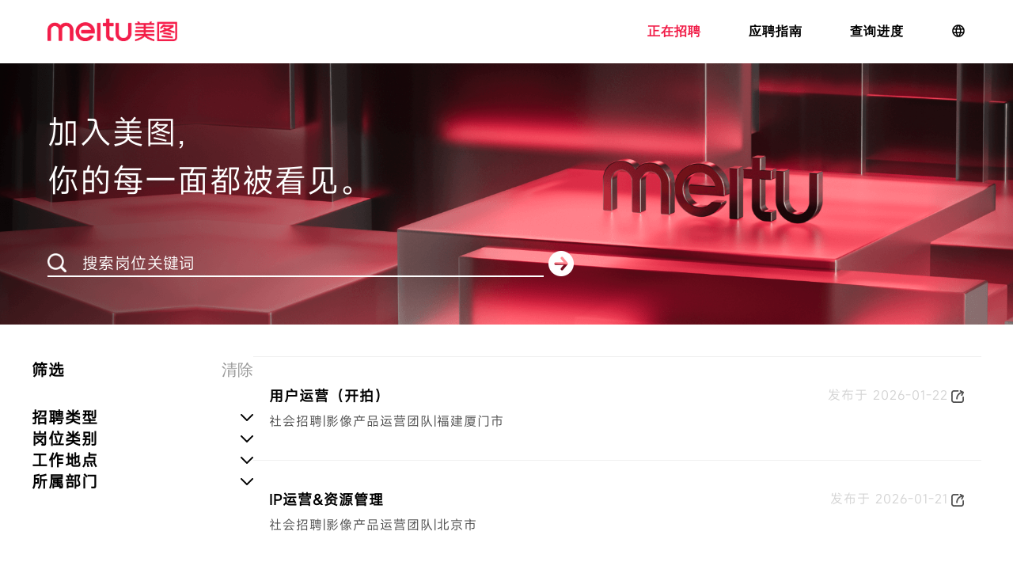

--- FILE ---
content_type: text/html; charset=utf-8
request_url: https://campus.meitu.com/
body_size: 19053
content:
<!DOCTYPE html><html class="__variable_fb381b"><head><meta charSet="utf-8"/><meta name="viewport" content="width=device-width, initial-scale=1"/><link rel="stylesheet" href="/_next/static/css/49f1f3cfad79709a.css" data-precedence="next"/><link rel="stylesheet" href="/_next/static/css/498d7bcde5ff1640.css" data-precedence="next"/><link rel="stylesheet" href="/_next/static/css/3413d18496cd206e.css" data-precedence="next"/><link rel="stylesheet" href="/_next/static/css/81e7c9db229bdd71.css" data-precedence="next"/><link rel="stylesheet" href="/_next/static/css/960b7b584e606802.css" data-precedence="next"/><link rel="preload" as="script" fetchPriority="low" href="/_next/static/chunks/webpack-3793c5822224642d.js"/><script src="/_next/static/chunks/52774a7f-6bb8e4b34af1acac.js" async=""></script><script src="/_next/static/chunks/fd9d1056-b415949e6a8ab649.js" async=""></script><script src="/_next/static/chunks/387-62f00418f392e6db.js" async=""></script><script src="/_next/static/chunks/main-app-90eee991c442d9b0.js" async=""></script><script src="/_next/static/chunks/905-932663e9737d7dbb.js" async=""></script><script src="/_next/static/chunks/app/%5Blocale%5D/(home)/layout-253a2c09dacbf10a.js" async=""></script><script src="/_next/static/chunks/app/global-error-f723bf17eeec3815.js" async=""></script><script src="/_next/static/chunks/940-ef7d6361a1c60de3.js" async=""></script><script src="/_next/static/chunks/612-d46e53b1661ef7ce.js" async=""></script><script src="/_next/static/chunks/app/%5Blocale%5D/layout-7b06d4d12b6e43db.js" async=""></script><script src="/_next/static/chunks/app/%5Blocale%5D/error-6b58496e65165a60.js" async=""></script><script src="/_next/static/chunks/259-6587f88571697c14.js" async=""></script><script src="/_next/static/chunks/451-f44096ba8e8a0660.js" async=""></script><script src="/_next/static/chunks/app/%5Blocale%5D/(home)/page-cb96ac837823fbd7.js" async=""></script><link rel="preload" href="https://public.static.meitudata.com/meitu/mtstat-sdk/mtstat-sdk.min.js" as="script"/><title>正在招聘-美图公司</title><meta name="description" content="正在招聘-美图公司"/><link rel="canonical" href="https://hr.meitu.com"/><link rel="shortcut icon" href="/favicon.ico"/><link rel="icon" href="/favicon.ico" sizes="any"/><link rel="icon" href="/favicon.ico" type="image/x-icon"/><link rel="icon" href="/favicon.ico" sizes="16x16" type="image/x-icon"/><link rel="icon" href="/favicon.ico" sizes="32x32" type="image/x-icon"/><link rel="apple-touch-icon" href="/favicon.ico"/><meta name="next-size-adjust"/><script src="/_next/static/chunks/polyfills-42372ed130431b0a.js" noModule=""></script></head><body class="__className_f367f3"><div lang="zh" class="_locale__hrWebsiteLayout__ERWAD"><div class="nav_navbarWrapper__bsS_k"><div class="nav_desktopOnly__jvU2K"><div class="desktop_desktopNavbar__qD7vC"><a href="https://www.meitu.com" target="_blank" rel="noopener noreferrer" class="logo_logoLink__tPJ7i "><img alt="Company Logo" loading="lazy" width="164" height="30" decoding="async" data-nimg="1" class="logo_logoImage__f9NVt" style="color:transparent" srcSet="/_next/image?url=%2F_next%2Fstatic%2Fmedia%2Fmeitu.3f43a740.png&amp;w=256&amp;q=75 1x, /_next/image?url=%2F_next%2Fstatic%2Fmedia%2Fmeitu.3f43a740.png&amp;w=384&amp;q=75 2x" src="/_next/image?url=%2F_next%2Fstatic%2Fmedia%2Fmeitu.3f43a740.png&amp;w=384&amp;q=75"/></a><div class="desktop_navContainer__UwSIm"><div class="adm-tabs desktop_navRouter__gFjhA" style="direction:ltr;--active-line-height:0px;--active-line-border-radius:0px;--active-line-color:transparent"><div class="adm-tabs-header"><div class="adm-tabs-header-mask adm-tabs-header-mask-left" style="opacity:0"></div><div class="adm-tabs-header-mask adm-tabs-header-mask-right" style="opacity:0"></div><div class="adm-tabs-tab-list" role="tablist"><div class="adm-tabs-tab-line" style="width:0;transform:none"></div><div class="adm-tabs-tab-wrapper adm-tabs-tab-wrapper-stretch"><div role="tab" aria-selected="true" tabindex="0" class="adm-tabs-tab adm-tabs-tab-active"><a class="desktop_navLink__y01nS" href="/">正在招聘</a></div></div><div class="adm-tabs-tab-wrapper adm-tabs-tab-wrapper-stretch"><div role="tab" aria-selected="false" tabindex="-1" class="adm-tabs-tab"><a class="desktop_navLink__y01nS" href="/about">应聘指南</a></div></div><div class="adm-tabs-tab-wrapper adm-tabs-tab-wrapper-stretch"><div role="tab" aria-selected="false" tabindex="-1" class="adm-tabs-tab"><span class="desktop_navLink__y01nS">查询进度</span></div></div></div></div></div><div class="locale-switcher_localeSwitcherSelect__FHAQy"><img alt="中文" loading="lazy" width="18" height="18" decoding="async" data-nimg="1" class="locale-switcher_languageIcon__8j64V" style="color:transparent" src="/_next/static/media/language.02d3a3c8.svg"/></div></div></div></div><div class="nav_mobileOnly__wnUSS"><div class="mobile_mobileNavbar__frTWI"><div class="mobile_logoContainer__5a0Xg"><a href="https://www.meitu.com" target="_blank" rel="noopener noreferrer" class="logo_logoLink__tPJ7i "><img alt="Company Logo" loading="lazy" width="164" height="30" decoding="async" data-nimg="1" class="logo_logoImage__f9NVt" style="color:transparent" srcSet="/_next/image?url=%2F_next%2Fstatic%2Fmedia%2Fmeitu.3f43a740.png&amp;w=256&amp;q=75 1x, /_next/image?url=%2F_next%2Fstatic%2Fmedia%2Fmeitu.3f43a740.png&amp;w=384&amp;q=75 2x" src="/_next/image?url=%2F_next%2Fstatic%2Fmedia%2Fmeitu.3f43a740.png&amp;w=384&amp;q=75"/></a></div><div class="mobile_menuIcon__tZguJ"><img alt="menu" loading="lazy" width="14" height="14" decoding="async" data-nimg="1" style="color:transparent" src="/icon/menu.svg"/></div></div></div></div><main class="_locale__hrWebsiteMain__stsxI"><main><div class="home_homeContainer__0gyrC"><div class="banner_banner__Umxm_ " style="background-image:url(&quot;/_next/static/media/banner.144f2a96.png&quot;)"><div class="banner_bannerContent__gdGEM"><h1 class="banner_bannerTitle__3XpW2">加入美图,</h1><h1 class="banner_bannerTitle__3XpW2">你的每一面都被看见。</h1><div class="banner_searchContainer__jqg2N"><div class="banner_searchBox__tR9n9"><img alt="搜索" loading="lazy" width="25" height="23" decoding="async" data-nimg="1" class="banner_searchIcon___opXT" style="color:transparent" srcSet="/_next/image?url=%2F_next%2Fstatic%2Fmedia%2Fsearch.3b24abc3.png&amp;w=32&amp;q=75 1x, /_next/image?url=%2F_next%2Fstatic%2Fmedia%2Fsearch.3b24abc3.png&amp;w=64&amp;q=75 2x" src="/_next/image?url=%2F_next%2Fstatic%2Fmedia%2Fsearch.3b24abc3.png&amp;w=64&amp;q=75"/><div class="adm-input banner_searchInput__X7QZZ"><input class="adm-input-element" placeholder="搜索岗位关键词" value=""/></div></div><button type="button" class="banner_searchButton__v_m2D" aria-label="搜索"><img alt="搜索" loading="lazy" width="32" height="32" decoding="async" data-nimg="1" class="banner_searchButtonIcon___6Ri0" style="color:transparent" srcSet="/_next/image?url=%2F_next%2Fstatic%2Fmedia%2Fright-arrow.b7cd1c0d.png&amp;w=32&amp;q=75 1x, /_next/image?url=%2F_next%2Fstatic%2Fmedia%2Fright-arrow.b7cd1c0d.png&amp;w=64&amp;q=75 2x" src="/_next/image?url=%2F_next%2Fstatic%2Fmedia%2Fright-arrow.b7cd1c0d.png&amp;w=64&amp;q=75"/></button></div></div></div><div class="home_contentContainer__Qnz5A"><div class="home_layoutContainer__99hVP"><div class="home_filterSection__dTd59"><div class="mobile_mobileFilterContainer__4I6vH filter_mobileFilter__IJCzn"><div class="mobile_filterButtons__jhtrL"><button class="mobile_filterButton___Nf9S "><span class="mobile_filterButtonText__8DXbl">招聘类型</span><svg class="mobile_filterButtonIcon__DHZhq" width="12" height="12" viewBox="0 0 24 24" fill="none" stroke="currentColor" stroke-width="2" stroke-linecap="round" stroke-linejoin="round"><polyline points="18,15 12,9 6,15"></polyline></svg></button><button class="mobile_filterButton___Nf9S "><span class="mobile_filterButtonText__8DXbl">岗位类别</span><svg class="mobile_filterButtonIcon__DHZhq" width="12" height="12" viewBox="0 0 24 24" fill="none" stroke="currentColor" stroke-width="2" stroke-linecap="round" stroke-linejoin="round"><polyline points="18,15 12,9 6,15"></polyline></svg></button><button class="mobile_filterButton___Nf9S "><span class="mobile_filterButtonText__8DXbl">工作地点</span><svg class="mobile_filterButtonIcon__DHZhq" width="12" height="12" viewBox="0 0 24 24" fill="none" stroke="currentColor" stroke-width="2" stroke-linecap="round" stroke-linejoin="round"><polyline points="18,15 12,9 6,15"></polyline></svg></button><button class="mobile_filterButton___Nf9S "><span class="mobile_filterButtonText__8DXbl">所属部门</span><svg class="mobile_filterButtonIcon__DHZhq" width="12" height="12" viewBox="0 0 24 24" fill="none" stroke="currentColor" stroke-width="2" stroke-linecap="round" stroke-linejoin="round"><polyline points="18,15 12,9 6,15"></polyline></svg></button></div></div><div class="desktop_filterContainer__smk0x filter_desktopFilter__JEzkV"><div class="desktop_filterHeader__XdA5w"><h3 class="desktop_filterTitle__pOfcA">筛选</h3><button type="button" class="adm-button adm-button-default adm-button-disabled adm-button-fill-none adm-button-mini adm-button-shape-default" disabled="" style="padding:3px 0"><span><span class="desktop_clearButtonText__3lo13">清除</span></span></button></div><div class="desktop_filterContent__suy_W"><div class="desktop_filterGroup__B_Y_O"><div class="desktop_filterGroupHeader__tSrNc"><span class="desktop_filterGroupTitle__45Nk6">招聘类型</span><svg class="desktop_filterGroupIcon__jxrdE " xmlns="http://www.w3.org/2000/svg" width="16" height="9" viewBox="0 0 16 9" fill="none"><path d="M1 8L8 1L15 8" stroke="black" stroke-width="2" stroke-linecap="round" stroke-linejoin="round"></path></svg></div></div><div class="desktop_filterGroup__B_Y_O"><div class="desktop_filterGroupHeader__tSrNc"><span class="desktop_filterGroupTitle__45Nk6">岗位类别</span><svg class="desktop_filterGroupIcon__jxrdE " xmlns="http://www.w3.org/2000/svg" width="16" height="9" viewBox="0 0 16 9" fill="none"><path d="M1 8L8 1L15 8" stroke="black" stroke-width="2" stroke-linecap="round" stroke-linejoin="round"></path></svg></div></div><div class="desktop_filterGroup__B_Y_O"><div class="desktop_filterGroupHeader__tSrNc"><span class="desktop_filterGroupTitle__45Nk6">工作地点</span><svg class="desktop_filterGroupIcon__jxrdE " xmlns="http://www.w3.org/2000/svg" width="16" height="9" viewBox="0 0 16 9" fill="none"><path d="M1 8L8 1L15 8" stroke="black" stroke-width="2" stroke-linecap="round" stroke-linejoin="round"></path></svg></div></div><div class="desktop_filterGroup__B_Y_O"><div class="desktop_filterGroupHeader__tSrNc"><span class="desktop_filterGroupTitle__45Nk6">所属部门</span><svg class="desktop_filterGroupIcon__jxrdE " xmlns="http://www.w3.org/2000/svg" width="16" height="9" viewBox="0 0 16 9" fill="none"><path d="M1 8L8 1L15 8" stroke="black" stroke-width="2" stroke-linecap="round" stroke-linejoin="round"></path></svg></div></div></div></div></div><div class="home_jobSection__yUuxs"><div class="home_jobListWrapper__I3i4c"><div class="list_jobListContainer__H2R6h home_jobList__dsjVo"><div class="list_jobList__5xArz"><div class="list_jobItem__lH1oq"><div class="list_jobHeader__Wbngl"><h3 class="list_jobTitle__WpGXv">用户运营（开拍）</h3><div class="list_jobActions__pUiHP"><span class="list_jobDate__7eUm3">发布于<!-- --> <!-- -->2026-01-22</span><button class="list_shareButton__LPNtW"><img alt="分享" loading="lazy" width="16" height="16" decoding="async" data-nimg="1" style="color:transparent" sizes="16px" srcSet="/_next/image?url=%2F_next%2Fstatic%2Fmedia%2Fshare.72a9f0d5.png&amp;w=16&amp;q=75 16w, /_next/image?url=%2F_next%2Fstatic%2Fmedia%2Fshare.72a9f0d5.png&amp;w=32&amp;q=75 32w, /_next/image?url=%2F_next%2Fstatic%2Fmedia%2Fshare.72a9f0d5.png&amp;w=48&amp;q=75 48w, /_next/image?url=%2F_next%2Fstatic%2Fmedia%2Fshare.72a9f0d5.png&amp;w=64&amp;q=75 64w, /_next/image?url=%2F_next%2Fstatic%2Fmedia%2Fshare.72a9f0d5.png&amp;w=96&amp;q=75 96w, /_next/image?url=%2F_next%2Fstatic%2Fmedia%2Fshare.72a9f0d5.png&amp;w=128&amp;q=75 128w, /_next/image?url=%2F_next%2Fstatic%2Fmedia%2Fshare.72a9f0d5.png&amp;w=256&amp;q=75 256w, /_next/image?url=%2F_next%2Fstatic%2Fmedia%2Fshare.72a9f0d5.png&amp;w=384&amp;q=75 384w, /_next/image?url=%2F_next%2Fstatic%2Fmedia%2Fshare.72a9f0d5.png&amp;w=640&amp;q=75 640w, /_next/image?url=%2F_next%2Fstatic%2Fmedia%2Fshare.72a9f0d5.png&amp;w=750&amp;q=75 750w, /_next/image?url=%2F_next%2Fstatic%2Fmedia%2Fshare.72a9f0d5.png&amp;w=828&amp;q=75 828w, /_next/image?url=%2F_next%2Fstatic%2Fmedia%2Fshare.72a9f0d5.png&amp;w=1080&amp;q=75 1080w, /_next/image?url=%2F_next%2Fstatic%2Fmedia%2Fshare.72a9f0d5.png&amp;w=1200&amp;q=75 1200w, /_next/image?url=%2F_next%2Fstatic%2Fmedia%2Fshare.72a9f0d5.png&amp;w=1920&amp;q=75 1920w, /_next/image?url=%2F_next%2Fstatic%2Fmedia%2Fshare.72a9f0d5.png&amp;w=2048&amp;q=75 2048w, /_next/image?url=%2F_next%2Fstatic%2Fmedia%2Fshare.72a9f0d5.png&amp;w=3840&amp;q=75 3840w" src="/_next/image?url=%2F_next%2Fstatic%2Fmedia%2Fshare.72a9f0d5.png&amp;w=3840&amp;q=75"/></button></div></div><div class="list_jobDetails__Sg0mR"><span>社会招聘</span><span>|</span><span>影像产品运营团队</span><span>|</span><span>福建厦门市</span></div></div><div class="list_jobItem__lH1oq"><div class="list_jobHeader__Wbngl"><h3 class="list_jobTitle__WpGXv">IP运营&amp;资源管理</h3><div class="list_jobActions__pUiHP"><span class="list_jobDate__7eUm3">发布于<!-- --> <!-- -->2026-01-21</span><button class="list_shareButton__LPNtW"><img alt="分享" loading="lazy" width="16" height="16" decoding="async" data-nimg="1" style="color:transparent" sizes="16px" srcSet="/_next/image?url=%2F_next%2Fstatic%2Fmedia%2Fshare.72a9f0d5.png&amp;w=16&amp;q=75 16w, /_next/image?url=%2F_next%2Fstatic%2Fmedia%2Fshare.72a9f0d5.png&amp;w=32&amp;q=75 32w, /_next/image?url=%2F_next%2Fstatic%2Fmedia%2Fshare.72a9f0d5.png&amp;w=48&amp;q=75 48w, /_next/image?url=%2F_next%2Fstatic%2Fmedia%2Fshare.72a9f0d5.png&amp;w=64&amp;q=75 64w, /_next/image?url=%2F_next%2Fstatic%2Fmedia%2Fshare.72a9f0d5.png&amp;w=96&amp;q=75 96w, /_next/image?url=%2F_next%2Fstatic%2Fmedia%2Fshare.72a9f0d5.png&amp;w=128&amp;q=75 128w, /_next/image?url=%2F_next%2Fstatic%2Fmedia%2Fshare.72a9f0d5.png&amp;w=256&amp;q=75 256w, /_next/image?url=%2F_next%2Fstatic%2Fmedia%2Fshare.72a9f0d5.png&amp;w=384&amp;q=75 384w, /_next/image?url=%2F_next%2Fstatic%2Fmedia%2Fshare.72a9f0d5.png&amp;w=640&amp;q=75 640w, /_next/image?url=%2F_next%2Fstatic%2Fmedia%2Fshare.72a9f0d5.png&amp;w=750&amp;q=75 750w, /_next/image?url=%2F_next%2Fstatic%2Fmedia%2Fshare.72a9f0d5.png&amp;w=828&amp;q=75 828w, /_next/image?url=%2F_next%2Fstatic%2Fmedia%2Fshare.72a9f0d5.png&amp;w=1080&amp;q=75 1080w, /_next/image?url=%2F_next%2Fstatic%2Fmedia%2Fshare.72a9f0d5.png&amp;w=1200&amp;q=75 1200w, /_next/image?url=%2F_next%2Fstatic%2Fmedia%2Fshare.72a9f0d5.png&amp;w=1920&amp;q=75 1920w, /_next/image?url=%2F_next%2Fstatic%2Fmedia%2Fshare.72a9f0d5.png&amp;w=2048&amp;q=75 2048w, /_next/image?url=%2F_next%2Fstatic%2Fmedia%2Fshare.72a9f0d5.png&amp;w=3840&amp;q=75 3840w" src="/_next/image?url=%2F_next%2Fstatic%2Fmedia%2Fshare.72a9f0d5.png&amp;w=3840&amp;q=75"/></button></div></div><div class="list_jobDetails__Sg0mR"><span>社会招聘</span><span>|</span><span>影像产品运营团队</span><span>|</span><span>北京市</span></div></div><div class="list_jobItem__lH1oq"><div class="list_jobHeader__Wbngl"><h3 class="list_jobTitle__WpGXv"> 视频产品经理（人像美容方向）</h3><div class="list_jobActions__pUiHP"><span class="list_jobDate__7eUm3">发布于<!-- --> <!-- -->2026-01-19</span><button class="list_shareButton__LPNtW"><img alt="分享" loading="lazy" width="16" height="16" decoding="async" data-nimg="1" style="color:transparent" sizes="16px" srcSet="/_next/image?url=%2F_next%2Fstatic%2Fmedia%2Fshare.72a9f0d5.png&amp;w=16&amp;q=75 16w, /_next/image?url=%2F_next%2Fstatic%2Fmedia%2Fshare.72a9f0d5.png&amp;w=32&amp;q=75 32w, /_next/image?url=%2F_next%2Fstatic%2Fmedia%2Fshare.72a9f0d5.png&amp;w=48&amp;q=75 48w, /_next/image?url=%2F_next%2Fstatic%2Fmedia%2Fshare.72a9f0d5.png&amp;w=64&amp;q=75 64w, /_next/image?url=%2F_next%2Fstatic%2Fmedia%2Fshare.72a9f0d5.png&amp;w=96&amp;q=75 96w, /_next/image?url=%2F_next%2Fstatic%2Fmedia%2Fshare.72a9f0d5.png&amp;w=128&amp;q=75 128w, /_next/image?url=%2F_next%2Fstatic%2Fmedia%2Fshare.72a9f0d5.png&amp;w=256&amp;q=75 256w, /_next/image?url=%2F_next%2Fstatic%2Fmedia%2Fshare.72a9f0d5.png&amp;w=384&amp;q=75 384w, /_next/image?url=%2F_next%2Fstatic%2Fmedia%2Fshare.72a9f0d5.png&amp;w=640&amp;q=75 640w, /_next/image?url=%2F_next%2Fstatic%2Fmedia%2Fshare.72a9f0d5.png&amp;w=750&amp;q=75 750w, /_next/image?url=%2F_next%2Fstatic%2Fmedia%2Fshare.72a9f0d5.png&amp;w=828&amp;q=75 828w, /_next/image?url=%2F_next%2Fstatic%2Fmedia%2Fshare.72a9f0d5.png&amp;w=1080&amp;q=75 1080w, /_next/image?url=%2F_next%2Fstatic%2Fmedia%2Fshare.72a9f0d5.png&amp;w=1200&amp;q=75 1200w, /_next/image?url=%2F_next%2Fstatic%2Fmedia%2Fshare.72a9f0d5.png&amp;w=1920&amp;q=75 1920w, /_next/image?url=%2F_next%2Fstatic%2Fmedia%2Fshare.72a9f0d5.png&amp;w=2048&amp;q=75 2048w, /_next/image?url=%2F_next%2Fstatic%2Fmedia%2Fshare.72a9f0d5.png&amp;w=3840&amp;q=75 3840w" src="/_next/image?url=%2F_next%2Fstatic%2Fmedia%2Fshare.72a9f0d5.png&amp;w=3840&amp;q=75"/></button></div></div><div class="list_jobDetails__Sg0mR"><span>社会招聘</span><span>|</span><span>影像产品运营团队</span><span>|</span><span>北京市 / 福建厦门市</span></div></div><div class="list_jobItem__lH1oq"><div class="list_jobHeader__Wbngl"><h3 class="list_jobTitle__WpGXv">Android 开发工程师（海外影像C端产品）</h3><div class="list_jobActions__pUiHP"><span class="list_jobDate__7eUm3">发布于<!-- --> <!-- -->2026-01-16</span><button class="list_shareButton__LPNtW"><img alt="分享" loading="lazy" width="16" height="16" decoding="async" data-nimg="1" style="color:transparent" sizes="16px" srcSet="/_next/image?url=%2F_next%2Fstatic%2Fmedia%2Fshare.72a9f0d5.png&amp;w=16&amp;q=75 16w, /_next/image?url=%2F_next%2Fstatic%2Fmedia%2Fshare.72a9f0d5.png&amp;w=32&amp;q=75 32w, /_next/image?url=%2F_next%2Fstatic%2Fmedia%2Fshare.72a9f0d5.png&amp;w=48&amp;q=75 48w, /_next/image?url=%2F_next%2Fstatic%2Fmedia%2Fshare.72a9f0d5.png&amp;w=64&amp;q=75 64w, /_next/image?url=%2F_next%2Fstatic%2Fmedia%2Fshare.72a9f0d5.png&amp;w=96&amp;q=75 96w, /_next/image?url=%2F_next%2Fstatic%2Fmedia%2Fshare.72a9f0d5.png&amp;w=128&amp;q=75 128w, /_next/image?url=%2F_next%2Fstatic%2Fmedia%2Fshare.72a9f0d5.png&amp;w=256&amp;q=75 256w, /_next/image?url=%2F_next%2Fstatic%2Fmedia%2Fshare.72a9f0d5.png&amp;w=384&amp;q=75 384w, /_next/image?url=%2F_next%2Fstatic%2Fmedia%2Fshare.72a9f0d5.png&amp;w=640&amp;q=75 640w, /_next/image?url=%2F_next%2Fstatic%2Fmedia%2Fshare.72a9f0d5.png&amp;w=750&amp;q=75 750w, /_next/image?url=%2F_next%2Fstatic%2Fmedia%2Fshare.72a9f0d5.png&amp;w=828&amp;q=75 828w, /_next/image?url=%2F_next%2Fstatic%2Fmedia%2Fshare.72a9f0d5.png&amp;w=1080&amp;q=75 1080w, /_next/image?url=%2F_next%2Fstatic%2Fmedia%2Fshare.72a9f0d5.png&amp;w=1200&amp;q=75 1200w, /_next/image?url=%2F_next%2Fstatic%2Fmedia%2Fshare.72a9f0d5.png&amp;w=1920&amp;q=75 1920w, /_next/image?url=%2F_next%2Fstatic%2Fmedia%2Fshare.72a9f0d5.png&amp;w=2048&amp;q=75 2048w, /_next/image?url=%2F_next%2Fstatic%2Fmedia%2Fshare.72a9f0d5.png&amp;w=3840&amp;q=75 3840w" src="/_next/image?url=%2F_next%2Fstatic%2Fmedia%2Fshare.72a9f0d5.png&amp;w=3840&amp;q=75"/></button></div></div><div class="list_jobDetails__Sg0mR"><span>社会招聘</span><span>|</span><span>研发团队</span><span>|</span><span>广东深圳市</span></div></div><div class="list_jobItem__lH1oq"><div class="list_jobHeader__Wbngl"><h3 class="list_jobTitle__WpGXv">Golang开发工程师（支付方向）-厦门</h3><div class="list_jobActions__pUiHP"><span class="list_jobDate__7eUm3">发布于<!-- --> <!-- -->2026-01-14</span><button class="list_shareButton__LPNtW"><img alt="分享" loading="lazy" width="16" height="16" decoding="async" data-nimg="1" style="color:transparent" sizes="16px" srcSet="/_next/image?url=%2F_next%2Fstatic%2Fmedia%2Fshare.72a9f0d5.png&amp;w=16&amp;q=75 16w, /_next/image?url=%2F_next%2Fstatic%2Fmedia%2Fshare.72a9f0d5.png&amp;w=32&amp;q=75 32w, /_next/image?url=%2F_next%2Fstatic%2Fmedia%2Fshare.72a9f0d5.png&amp;w=48&amp;q=75 48w, /_next/image?url=%2F_next%2Fstatic%2Fmedia%2Fshare.72a9f0d5.png&amp;w=64&amp;q=75 64w, /_next/image?url=%2F_next%2Fstatic%2Fmedia%2Fshare.72a9f0d5.png&amp;w=96&amp;q=75 96w, /_next/image?url=%2F_next%2Fstatic%2Fmedia%2Fshare.72a9f0d5.png&amp;w=128&amp;q=75 128w, /_next/image?url=%2F_next%2Fstatic%2Fmedia%2Fshare.72a9f0d5.png&amp;w=256&amp;q=75 256w, /_next/image?url=%2F_next%2Fstatic%2Fmedia%2Fshare.72a9f0d5.png&amp;w=384&amp;q=75 384w, /_next/image?url=%2F_next%2Fstatic%2Fmedia%2Fshare.72a9f0d5.png&amp;w=640&amp;q=75 640w, /_next/image?url=%2F_next%2Fstatic%2Fmedia%2Fshare.72a9f0d5.png&amp;w=750&amp;q=75 750w, /_next/image?url=%2F_next%2Fstatic%2Fmedia%2Fshare.72a9f0d5.png&amp;w=828&amp;q=75 828w, /_next/image?url=%2F_next%2Fstatic%2Fmedia%2Fshare.72a9f0d5.png&amp;w=1080&amp;q=75 1080w, /_next/image?url=%2F_next%2Fstatic%2Fmedia%2Fshare.72a9f0d5.png&amp;w=1200&amp;q=75 1200w, /_next/image?url=%2F_next%2Fstatic%2Fmedia%2Fshare.72a9f0d5.png&amp;w=1920&amp;q=75 1920w, /_next/image?url=%2F_next%2Fstatic%2Fmedia%2Fshare.72a9f0d5.png&amp;w=2048&amp;q=75 2048w, /_next/image?url=%2F_next%2Fstatic%2Fmedia%2Fshare.72a9f0d5.png&amp;w=3840&amp;q=75 3840w" src="/_next/image?url=%2F_next%2Fstatic%2Fmedia%2Fshare.72a9f0d5.png&amp;w=3840&amp;q=75"/></button></div></div><div class="list_jobDetails__Sg0mR"><span>社会招聘</span><span>|</span><span>研发团队</span><span>|</span><span>福建厦门市</span></div></div><div class="list_jobItem__lH1oq"><div class="list_jobHeader__Wbngl"><h3 class="list_jobTitle__WpGXv">Golang开发工程师（支付方向）-深圳</h3><div class="list_jobActions__pUiHP"><span class="list_jobDate__7eUm3">发布于<!-- --> <!-- -->2026-01-14</span><button class="list_shareButton__LPNtW"><img alt="分享" loading="lazy" width="16" height="16" decoding="async" data-nimg="1" style="color:transparent" sizes="16px" srcSet="/_next/image?url=%2F_next%2Fstatic%2Fmedia%2Fshare.72a9f0d5.png&amp;w=16&amp;q=75 16w, /_next/image?url=%2F_next%2Fstatic%2Fmedia%2Fshare.72a9f0d5.png&amp;w=32&amp;q=75 32w, /_next/image?url=%2F_next%2Fstatic%2Fmedia%2Fshare.72a9f0d5.png&amp;w=48&amp;q=75 48w, /_next/image?url=%2F_next%2Fstatic%2Fmedia%2Fshare.72a9f0d5.png&amp;w=64&amp;q=75 64w, /_next/image?url=%2F_next%2Fstatic%2Fmedia%2Fshare.72a9f0d5.png&amp;w=96&amp;q=75 96w, /_next/image?url=%2F_next%2Fstatic%2Fmedia%2Fshare.72a9f0d5.png&amp;w=128&amp;q=75 128w, /_next/image?url=%2F_next%2Fstatic%2Fmedia%2Fshare.72a9f0d5.png&amp;w=256&amp;q=75 256w, /_next/image?url=%2F_next%2Fstatic%2Fmedia%2Fshare.72a9f0d5.png&amp;w=384&amp;q=75 384w, /_next/image?url=%2F_next%2Fstatic%2Fmedia%2Fshare.72a9f0d5.png&amp;w=640&amp;q=75 640w, /_next/image?url=%2F_next%2Fstatic%2Fmedia%2Fshare.72a9f0d5.png&amp;w=750&amp;q=75 750w, /_next/image?url=%2F_next%2Fstatic%2Fmedia%2Fshare.72a9f0d5.png&amp;w=828&amp;q=75 828w, /_next/image?url=%2F_next%2Fstatic%2Fmedia%2Fshare.72a9f0d5.png&amp;w=1080&amp;q=75 1080w, /_next/image?url=%2F_next%2Fstatic%2Fmedia%2Fshare.72a9f0d5.png&amp;w=1200&amp;q=75 1200w, /_next/image?url=%2F_next%2Fstatic%2Fmedia%2Fshare.72a9f0d5.png&amp;w=1920&amp;q=75 1920w, /_next/image?url=%2F_next%2Fstatic%2Fmedia%2Fshare.72a9f0d5.png&amp;w=2048&amp;q=75 2048w, /_next/image?url=%2F_next%2Fstatic%2Fmedia%2Fshare.72a9f0d5.png&amp;w=3840&amp;q=75 3840w" src="/_next/image?url=%2F_next%2Fstatic%2Fmedia%2Fshare.72a9f0d5.png&amp;w=3840&amp;q=75"/></button></div></div><div class="list_jobDetails__Sg0mR"><span>社会招聘</span><span>|</span><span>研发团队</span><span>|</span><span>广东深圳市</span></div></div><div class="list_jobItem__lH1oq"><div class="list_jobHeader__Wbngl"><h3 class="list_jobTitle__WpGXv">内容生态运营负责人</h3><div class="list_jobActions__pUiHP"><span class="list_jobDate__7eUm3">发布于<!-- --> <!-- -->2026-01-14</span><button class="list_shareButton__LPNtW"><img alt="分享" loading="lazy" width="16" height="16" decoding="async" data-nimg="1" style="color:transparent" sizes="16px" srcSet="/_next/image?url=%2F_next%2Fstatic%2Fmedia%2Fshare.72a9f0d5.png&amp;w=16&amp;q=75 16w, /_next/image?url=%2F_next%2Fstatic%2Fmedia%2Fshare.72a9f0d5.png&amp;w=32&amp;q=75 32w, /_next/image?url=%2F_next%2Fstatic%2Fmedia%2Fshare.72a9f0d5.png&amp;w=48&amp;q=75 48w, /_next/image?url=%2F_next%2Fstatic%2Fmedia%2Fshare.72a9f0d5.png&amp;w=64&amp;q=75 64w, /_next/image?url=%2F_next%2Fstatic%2Fmedia%2Fshare.72a9f0d5.png&amp;w=96&amp;q=75 96w, /_next/image?url=%2F_next%2Fstatic%2Fmedia%2Fshare.72a9f0d5.png&amp;w=128&amp;q=75 128w, /_next/image?url=%2F_next%2Fstatic%2Fmedia%2Fshare.72a9f0d5.png&amp;w=256&amp;q=75 256w, /_next/image?url=%2F_next%2Fstatic%2Fmedia%2Fshare.72a9f0d5.png&amp;w=384&amp;q=75 384w, /_next/image?url=%2F_next%2Fstatic%2Fmedia%2Fshare.72a9f0d5.png&amp;w=640&amp;q=75 640w, /_next/image?url=%2F_next%2Fstatic%2Fmedia%2Fshare.72a9f0d5.png&amp;w=750&amp;q=75 750w, /_next/image?url=%2F_next%2Fstatic%2Fmedia%2Fshare.72a9f0d5.png&amp;w=828&amp;q=75 828w, /_next/image?url=%2F_next%2Fstatic%2Fmedia%2Fshare.72a9f0d5.png&amp;w=1080&amp;q=75 1080w, /_next/image?url=%2F_next%2Fstatic%2Fmedia%2Fshare.72a9f0d5.png&amp;w=1200&amp;q=75 1200w, /_next/image?url=%2F_next%2Fstatic%2Fmedia%2Fshare.72a9f0d5.png&amp;w=1920&amp;q=75 1920w, /_next/image?url=%2F_next%2Fstatic%2Fmedia%2Fshare.72a9f0d5.png&amp;w=2048&amp;q=75 2048w, /_next/image?url=%2F_next%2Fstatic%2Fmedia%2Fshare.72a9f0d5.png&amp;w=3840&amp;q=75 3840w" src="/_next/image?url=%2F_next%2Fstatic%2Fmedia%2Fshare.72a9f0d5.png&amp;w=3840&amp;q=75"/></button></div></div><div class="list_jobDetails__Sg0mR"><span>社会招聘</span><span>|</span><span>影像产品运营团队</span><span>|</span><span>北京市</span></div></div><div class="list_jobItem__lH1oq"><div class="list_jobHeader__Wbngl"><h3 class="list_jobTitle__WpGXv">Corporate Finance &amp;IR Specialist</h3><div class="list_jobActions__pUiHP"><span class="list_jobDate__7eUm3">发布于<!-- --> <!-- -->2026-01-23</span><button class="list_shareButton__LPNtW"><img alt="分享" loading="lazy" width="16" height="16" decoding="async" data-nimg="1" style="color:transparent" sizes="16px" srcSet="/_next/image?url=%2F_next%2Fstatic%2Fmedia%2Fshare.72a9f0d5.png&amp;w=16&amp;q=75 16w, /_next/image?url=%2F_next%2Fstatic%2Fmedia%2Fshare.72a9f0d5.png&amp;w=32&amp;q=75 32w, /_next/image?url=%2F_next%2Fstatic%2Fmedia%2Fshare.72a9f0d5.png&amp;w=48&amp;q=75 48w, /_next/image?url=%2F_next%2Fstatic%2Fmedia%2Fshare.72a9f0d5.png&amp;w=64&amp;q=75 64w, /_next/image?url=%2F_next%2Fstatic%2Fmedia%2Fshare.72a9f0d5.png&amp;w=96&amp;q=75 96w, /_next/image?url=%2F_next%2Fstatic%2Fmedia%2Fshare.72a9f0d5.png&amp;w=128&amp;q=75 128w, /_next/image?url=%2F_next%2Fstatic%2Fmedia%2Fshare.72a9f0d5.png&amp;w=256&amp;q=75 256w, /_next/image?url=%2F_next%2Fstatic%2Fmedia%2Fshare.72a9f0d5.png&amp;w=384&amp;q=75 384w, /_next/image?url=%2F_next%2Fstatic%2Fmedia%2Fshare.72a9f0d5.png&amp;w=640&amp;q=75 640w, /_next/image?url=%2F_next%2Fstatic%2Fmedia%2Fshare.72a9f0d5.png&amp;w=750&amp;q=75 750w, /_next/image?url=%2F_next%2Fstatic%2Fmedia%2Fshare.72a9f0d5.png&amp;w=828&amp;q=75 828w, /_next/image?url=%2F_next%2Fstatic%2Fmedia%2Fshare.72a9f0d5.png&amp;w=1080&amp;q=75 1080w, /_next/image?url=%2F_next%2Fstatic%2Fmedia%2Fshare.72a9f0d5.png&amp;w=1200&amp;q=75 1200w, /_next/image?url=%2F_next%2Fstatic%2Fmedia%2Fshare.72a9f0d5.png&amp;w=1920&amp;q=75 1920w, /_next/image?url=%2F_next%2Fstatic%2Fmedia%2Fshare.72a9f0d5.png&amp;w=2048&amp;q=75 2048w, /_next/image?url=%2F_next%2Fstatic%2Fmedia%2Fshare.72a9f0d5.png&amp;w=3840&amp;q=75 3840w" src="/_next/image?url=%2F_next%2Fstatic%2Fmedia%2Fshare.72a9f0d5.png&amp;w=3840&amp;q=75"/></button></div></div><div class="list_jobDetails__Sg0mR"><span>社会招聘</span><span>|</span><span>职能团队</span><span>|</span><span>福建厦门市 / 广东深圳市 / 香港</span></div></div><div class="list_jobItem__lH1oq"><div class="list_jobHeader__Wbngl"><h3 class="list_jobTitle__WpGXv">商业化产品经理</h3><div class="list_jobActions__pUiHP"><span class="list_jobDate__7eUm3">发布于<!-- --> <!-- -->2026-01-13</span><button class="list_shareButton__LPNtW"><img alt="分享" loading="lazy" width="16" height="16" decoding="async" data-nimg="1" style="color:transparent" sizes="16px" srcSet="/_next/image?url=%2F_next%2Fstatic%2Fmedia%2Fshare.72a9f0d5.png&amp;w=16&amp;q=75 16w, /_next/image?url=%2F_next%2Fstatic%2Fmedia%2Fshare.72a9f0d5.png&amp;w=32&amp;q=75 32w, /_next/image?url=%2F_next%2Fstatic%2Fmedia%2Fshare.72a9f0d5.png&amp;w=48&amp;q=75 48w, /_next/image?url=%2F_next%2Fstatic%2Fmedia%2Fshare.72a9f0d5.png&amp;w=64&amp;q=75 64w, /_next/image?url=%2F_next%2Fstatic%2Fmedia%2Fshare.72a9f0d5.png&amp;w=96&amp;q=75 96w, /_next/image?url=%2F_next%2Fstatic%2Fmedia%2Fshare.72a9f0d5.png&amp;w=128&amp;q=75 128w, /_next/image?url=%2F_next%2Fstatic%2Fmedia%2Fshare.72a9f0d5.png&amp;w=256&amp;q=75 256w, /_next/image?url=%2F_next%2Fstatic%2Fmedia%2Fshare.72a9f0d5.png&amp;w=384&amp;q=75 384w, /_next/image?url=%2F_next%2Fstatic%2Fmedia%2Fshare.72a9f0d5.png&amp;w=640&amp;q=75 640w, /_next/image?url=%2F_next%2Fstatic%2Fmedia%2Fshare.72a9f0d5.png&amp;w=750&amp;q=75 750w, /_next/image?url=%2F_next%2Fstatic%2Fmedia%2Fshare.72a9f0d5.png&amp;w=828&amp;q=75 828w, /_next/image?url=%2F_next%2Fstatic%2Fmedia%2Fshare.72a9f0d5.png&amp;w=1080&amp;q=75 1080w, /_next/image?url=%2F_next%2Fstatic%2Fmedia%2Fshare.72a9f0d5.png&amp;w=1200&amp;q=75 1200w, /_next/image?url=%2F_next%2Fstatic%2Fmedia%2Fshare.72a9f0d5.png&amp;w=1920&amp;q=75 1920w, /_next/image?url=%2F_next%2Fstatic%2Fmedia%2Fshare.72a9f0d5.png&amp;w=2048&amp;q=75 2048w, /_next/image?url=%2F_next%2Fstatic%2Fmedia%2Fshare.72a9f0d5.png&amp;w=3840&amp;q=75 3840w" src="/_next/image?url=%2F_next%2Fstatic%2Fmedia%2Fshare.72a9f0d5.png&amp;w=3840&amp;q=75"/></button></div></div><div class="list_jobDetails__Sg0mR"><span>社会招聘</span><span>|</span><span>影像产品运营团队</span><span>|</span><span>福建厦门市</span></div></div><div class="list_jobItem__lH1oq"><div class="list_jobHeader__Wbngl"><h3 class="list_jobTitle__WpGXv">订阅产品经理-（美图秀秀）</h3><div class="list_jobActions__pUiHP"><span class="list_jobDate__7eUm3">发布于<!-- --> <!-- -->2026-01-13</span><button class="list_shareButton__LPNtW"><img alt="分享" loading="lazy" width="16" height="16" decoding="async" data-nimg="1" style="color:transparent" sizes="16px" srcSet="/_next/image?url=%2F_next%2Fstatic%2Fmedia%2Fshare.72a9f0d5.png&amp;w=16&amp;q=75 16w, /_next/image?url=%2F_next%2Fstatic%2Fmedia%2Fshare.72a9f0d5.png&amp;w=32&amp;q=75 32w, /_next/image?url=%2F_next%2Fstatic%2Fmedia%2Fshare.72a9f0d5.png&amp;w=48&amp;q=75 48w, /_next/image?url=%2F_next%2Fstatic%2Fmedia%2Fshare.72a9f0d5.png&amp;w=64&amp;q=75 64w, /_next/image?url=%2F_next%2Fstatic%2Fmedia%2Fshare.72a9f0d5.png&amp;w=96&amp;q=75 96w, /_next/image?url=%2F_next%2Fstatic%2Fmedia%2Fshare.72a9f0d5.png&amp;w=128&amp;q=75 128w, /_next/image?url=%2F_next%2Fstatic%2Fmedia%2Fshare.72a9f0d5.png&amp;w=256&amp;q=75 256w, /_next/image?url=%2F_next%2Fstatic%2Fmedia%2Fshare.72a9f0d5.png&amp;w=384&amp;q=75 384w, /_next/image?url=%2F_next%2Fstatic%2Fmedia%2Fshare.72a9f0d5.png&amp;w=640&amp;q=75 640w, /_next/image?url=%2F_next%2Fstatic%2Fmedia%2Fshare.72a9f0d5.png&amp;w=750&amp;q=75 750w, /_next/image?url=%2F_next%2Fstatic%2Fmedia%2Fshare.72a9f0d5.png&amp;w=828&amp;q=75 828w, /_next/image?url=%2F_next%2Fstatic%2Fmedia%2Fshare.72a9f0d5.png&amp;w=1080&amp;q=75 1080w, /_next/image?url=%2F_next%2Fstatic%2Fmedia%2Fshare.72a9f0d5.png&amp;w=1200&amp;q=75 1200w, /_next/image?url=%2F_next%2Fstatic%2Fmedia%2Fshare.72a9f0d5.png&amp;w=1920&amp;q=75 1920w, /_next/image?url=%2F_next%2Fstatic%2Fmedia%2Fshare.72a9f0d5.png&amp;w=2048&amp;q=75 2048w, /_next/image?url=%2F_next%2Fstatic%2Fmedia%2Fshare.72a9f0d5.png&amp;w=3840&amp;q=75 3840w" src="/_next/image?url=%2F_next%2Fstatic%2Fmedia%2Fshare.72a9f0d5.png&amp;w=3840&amp;q=75"/></button></div></div><div class="list_jobDetails__Sg0mR"><span>社会招聘</span><span>|</span><span>影像产品运营团队</span><span>|</span><span>北京市</span></div></div></div><div class="list_mobileInfiniteScroll__j1p6C"><div class="adm-infinite-scroll"><div class="list_loadComplete__iSIla"><span>已加载完毕</span></div></div></div></div></div><div class="pagination_paginationContainer__YprZm home_jobPagination__ctLV_"><div class="pagination_paginationButtons__0lAFb"><button class="pagination_paginationButton__eV7SZ pagination_prevButton__L5DQB pagination_disabled___mn4r" disabled=""><svg xmlns="http://www.w3.org/2000/svg" width="8" height="14" viewBox="0 0 8 14" fill="none"><path d="M7 1L1 7L7 13" stroke="currentColor" stroke-width="2" stroke-linecap="round" stroke-linejoin="round"></path></svg></button><button class="pagination_paginationButton__eV7SZ pagination_pageButton__Y5Xw8 pagination_active__Q8Xda">1</button><button class="pagination_paginationButton__eV7SZ pagination_pageButton__Y5Xw8 ">2</button><button class="pagination_paginationButton__eV7SZ pagination_pageButton__Y5Xw8 ">3</button><button class="pagination_paginationButton__eV7SZ pagination_pageButton__Y5Xw8 ">4</button><button class="pagination_paginationButton__eV7SZ pagination_pageButton__Y5Xw8 ">5</button><button class="pagination_paginationButton__eV7SZ pagination_pageButton__Y5Xw8 ">6</button><button class="pagination_paginationButton__eV7SZ pagination_pageButton__Y5Xw8 ">7</button><button class="pagination_paginationButton__eV7SZ pagination_pageButton__Y5Xw8 ">8</button><button class="pagination_paginationButton__eV7SZ pagination_pageButton__Y5Xw8 ">9</button><button class="pagination_paginationButton__eV7SZ pagination_pageButton__Y5Xw8 ">10</button><button class="pagination_paginationButton__eV7SZ pagination_nextButton__zrGS5 pagination_enabled__7YvTP"><svg xmlns="http://www.w3.org/2000/svg" width="8" height="14" viewBox="0 0 8 14" fill="none"><path d="M1 1L7 7L1 13" stroke="currentColor" stroke-width="2" stroke-linecap="round" stroke-linejoin="round"></path></svg></button></div></div></div></div></div></div></main></main><div class="footer_footer_wrap__5UZmi"><div class="footer_footer_content__Sj3n3"><div class="footer_menuWrapper__i0AFB  undefined"><div class="footer_title_wrap__sP0ox"><span class="footer_title__Sjehg">关于美图</span><i class="footer_icon__1KTJe"></i></div><ul class="undefined footer_list__Kl9T_"><li><a target="_blank" href="https://www.meitu.com/zh/introduction" rel="noreferrer">美图简介</a></li><li><a target="_blank" href="https://www.meitu.com/zh/introduction#history" rel="noreferrer">发展历程</a></li><li><a target="_blank" href="https://www.meitu.com/zh/partner" rel="noreferrer">营销合作</a></li><li><a target="_blank" href="https://www.meitu.com/zh/contact" rel="noreferrer">公司地址</a></li><li><a target="_blank" href="https://www.meitu.com/zh/contact/#contact" rel="noreferrer">联系我们</a></li><li><a target="_blank" href="https://www.meitu.com/zh/report" rel="noreferrer">廉政举报</a></li></ul></div><div class="footer_menuWrapper__i0AFB  undefined"><div class="footer_title_wrap__sP0ox"><span class="footer_title__Sjehg">产品</span><i class="footer_icon__1KTJe"></i></div><ul class="undefined footer_list__Kl9T_"><li><a target="_blank" href="https://www.meituxiuxiu.com/zh-Hans" rel="noreferrer">美图秀秀</a></li><li><a target="_blank" href="https://meiyan.meipai.com/index.html?zh" rel="noreferrer">美颜相机</a></li><li><a target="_blank" href="https://wink.cn" rel="noreferrer">Wink</a></li><li><a target="_blank" href="https://www.designkit.com" rel="noreferrer">美图设计室</a></li><li><a target="_blank" href="https://www.kaipai.com" rel="noreferrer">开拍</a></li><li><a target="_blank" href="https://yunxiu.meitu.com/home" rel="noreferrer">美图云修</a></li><li><a target="_blank" href="https://www.zcool.com.cn" rel="noreferrer">站酷</a></li><li><a target="_blank" href="https://www.whee.com" rel="noreferrer">WHEE</a></li><li><a target="_blank" href="https://www.roboneo.com/home" rel="noreferrer">RoboNeo</a></li><li><a target="_blank" href="https://eve.meitu.com" rel="noreferrer">美图宜肤</a></li><li><a target="_blank" href="https://www.meidd.com" rel="noreferrer">美得得</a></li><li><a target="_blank" href="https://www.miraclevision.com/" rel="noreferrer">美图开放平台</a></li><li><a target="_blank" href="http://mtlab.meitu.com" rel="noreferrer">美图影像研究院</a></li></ul></div><div class="footer_menuWrapper__i0AFB"><div class="footer_menuWrapper__i0AFB  footer_menuWrapperColumn__s1Bu1"><div class="footer_title_wrap__sP0ox"><span class="footer_title__Sjehg">可持续发展</span><i class="footer_icon__1KTJe"></i></div><ul class="undefined footer_list__Kl9T_"><li><a target="_blank" href="https://www.meitu.com/zh/sustainability" rel="noreferrer">理念与亮点</a></li><li><a target="_blank" href="https://www.meitu.com/zh/sustainability#rate" rel="noreferrer">评级</a></li></ul></div><div class="footer_menuWrapper__i0AFB  undefined"><div class="footer_title_wrap__sP0ox"><span class="footer_title__Sjehg">投资者</span><i class="footer_icon__1KTJe"></i></div><ul class="undefined footer_list__Kl9T_"><li><a target="_blank" href="https://www.meitu.com/zh/investor#business" rel="noreferrer">业绩与财报</a></li><li><a target="_blank" href="https://www.meitu.com/zh/investor#public-circular" rel="noreferrer">公告与通函</a></li><li><a target="_blank" href="https://www.meitu.com/zh/investor#activity-analyst" rel="noreferrer">投资者活动</a></li><li><a target="_blank" href="https://www.meitu.com/zh/investor#analystsList" rel="noreferrer">分析师列表</a></li><li><a target="_blank" href="https://www.meitu.com/zh/investor#governance" rel="noreferrer">企业管治</a></li></ul></div></div><div class="footer_menuWrapper__i0AFB  undefined"><div class="footer_title_wrap__sP0ox"><span class="footer_title__Sjehg">媒体中心</span><i class="footer_icon__1KTJe"></i></div><ul class="undefined footer_list__Kl9T_"><li><a target="_blank" href="https://www.meitu.com/zh/media" rel="noreferrer">新闻动态</a></li><li><a target="_blank" href="https://www.meitu.com/zh/media#database" rel="noreferrer">素材下载</a></li></ul></div><div class="footer_menuWrapper__i0AFB  undefined"><div class="footer_title_wrap__sP0ox"><span class="footer_title__Sjehg">人才</span><i class="footer_icon__1KTJe"></i></div><ul class="undefined footer_list__Kl9T_"><li><a target="_blank" href="https://www.meitu.com/zh/talents" rel="noreferrer">美图之旅</a></li><li><a class="footer_text__H9DAf" href="/">加入我们</a></li><li><a class="footer_text__H9DAf" href="/about">应聘指南</a></li></ul></div><div class="undefined "><div class="footer_menuWrapper__i0AFB  undefined"><div class="footer_title_wrap__sP0ox"><span class="footer_title__Sjehg">关注美图</span><i class="footer_icon__1KTJe"></i></div><ul class="undefined footer_list__Kl9T_"><li><a target="_blank" href="https://m.weibo.cn/u/3955704072" rel="noreferrer">美图公司新浪微博</a></li><li><span class="footer_qr_wrap__Iteik"><span class="footer_text__H9DAf">美图公司微信公众号</span></span></li><li><a target="_blank" href="https://www.linkedin.cn/company/meitu/" rel="noreferrer">美图公司官方领英</a></li></ul></div></div></div><div class="footer_footer_info__qJ4jP"><div class="footer_footer_info_box__LArQE"><div class="footer_copyright__xXqIg"> © 2008-<!-- -->2026<!-- --> <!-- -->美图公司 版权所有</div><div class="footer_archival_info__cxvMl"><a href="http://www.beian.gov.cn/portal/registerSystemInfo?recordcode=35020302000186" target="_blank" rel="nofollow noreferrer">闽公网安备 35020302000186号</a> | <a href="http://beian.miit.gov.cn" target="_blank" rel="nofollow noreferrer">闽B2-20040192-1</a> | <span>违法和不良信息举报电话 硬件产品：400-990-9696 | 影像产品：400-009-3360</span></div></div></div></div></div><script src="/_next/static/chunks/webpack-3793c5822224642d.js" async=""></script><script>(self.__next_f=self.__next_f||[]).push([0]);self.__next_f.push([2,null])</script><script>self.__next_f.push([1,"1:HL[\"/_next/static/media/beb2afff43683162-s.p.woff2\",\"font\",{\"crossOrigin\":\"\",\"type\":\"font/woff2\"}]\n2:HL[\"/_next/static/media/e4af272ccee01ff0-s.p.woff2\",\"font\",{\"crossOrigin\":\"\",\"type\":\"font/woff2\"}]\n3:HL[\"/_next/static/css/49f1f3cfad79709a.css\",\"style\"]\n4:HL[\"/_next/static/css/498d7bcde5ff1640.css\",\"style\"]\n5:HL[\"/_next/static/css/3413d18496cd206e.css\",\"style\"]\n6:HL[\"/_next/static/css/81e7c9db229bdd71.css\",\"style\"]\n7:HL[\"/_next/static/css/960b7b584e606802.css\",\"style\"]\n"])</script><script>self.__next_f.push([1,"8:I[12846,[],\"\"]\nb:I[4707,[],\"\"]\nd:I[36423,[],\"\"]\ne:I[26375,[\"905\",\"static/chunks/905-932663e9737d7dbb.js\",\"469\",\"static/chunks/app/%5Blocale%5D/(home)/layout-253a2c09dacbf10a.js\"],\"default\"]\n12:I[21667,[\"470\",\"static/chunks/app/global-error-f723bf17eeec3815.js\"],\"default\"]\nc:[\"locale\",\"zh\",\"d\"]\n13:[]\n0:[\"$\",\"$L8\",null,{\"buildId\":\"EDm0s64gtc3hbr7gSqAU2\",\"assetPrefix\":\"\",\"urlParts\":[\"\",\"\"],\"initialTree\":[\"\",{\"children\":[[\"locale\",\"zh\",\"d\"],{\"children\":[\"(home)\",{\"children\":[\"__PAGE__\",{}]}]}]},\"$undefined\",\"$undefined\",true],\"initialSeedData\":[\"\",{\"children\":[[\"locale\",\"zh\",\"d\"],{\"children\":[\"(home)\",{\"children\":[\"__PAGE__\",{},[[\"$L9\",\"$La\",[[\"$\",\"link\",\"0\",{\"rel\":\"stylesheet\",\"href\":\"/_next/static/css/960b7b584e606802.css\",\"precedence\":\"next\",\"crossOrigin\":\"$undefined\"}]]],null],null]},[[null,[[\"$\",\"$Lb\",null,{\"parallelRouterKey\":\"children\",\"segmentPath\":[\"children\",\"$c\",\"children\",\"(home)\",\"children\"],\"error\":\"$undefined\",\"errorStyles\":\"$undefined\",\"errorScripts\":\"$undefined\",\"template\":[\"$\",\"$Ld\",null,{}],\"templateStyles\":\"$undefined\",\"templateScripts\":\"$undefined\",\"notFound\":\"$undefined\",\"notFoundStyles\":\"$undefined\"}],[\"$\",\"$Le\",null,{}]]],null],null]},[[[[\"$\",\"link\",\"0\",{\"rel\":\"stylesheet\",\"href\":\"/_next/static/css/498d7bcde5ff1640.css\",\"precedence\":\"next\",\"crossOrigin\":\"$undefined\"}],[\"$\",\"link\",\"1\",{\"rel\":\"stylesheet\",\"href\":\"/_next/static/css/3413d18496cd206e.css\",\"precedence\":\"next\",\"crossOrigin\":\"$undefined\"}],[\"$\",\"link\",\"2\",{\"rel\":\"stylesheet\",\"href\":\"/_next/static/css/81e7c9db229bdd71.css\",\"precedence\":\"next\",\"crossOrigin\":\"$undefined\"}]],\"$Lf\"],null],null]},[[[[\"$\",\"link\",\"0\",{\"rel\":\"stylesheet\",\"href\":\"/_next/static/css/49f1f3cfad79709a.css\",\"precedence\":\"next\",\"crossOrigin\":\"$undefined\"}]],\"$L10\"],null],null],\"couldBeIntercepted\":false,\"initialHead\":[null,\"$L11\"],\"globalErrorComponent\":\"$12\",\"missingSlots\":\"$W13\"}]\n"])</script><script>self.__next_f.push([1,"10:[\"$\",\"html\",null,{\"className\":\"__variable_fb381b\",\"children\":[\"$\",\"body\",null,{\"className\":\"__className_f367f3\",\"children\":[\"$\",\"$Lb\",null,{\"parallelRouterKey\":\"children\",\"segmentPath\":[\"children\"],\"error\":\"$undefined\",\"errorStyles\":\"$undefined\",\"errorScripts\":\"$undefined\",\"template\":[\"$\",\"$Ld\",null,{}],\"templateStyles\":\"$undefined\",\"templateScripts\":\"$undefined\",\"notFound\":\"$L14\",\"notFoundStyles\":[]}]}]}]\n11:[[\"$\",\"meta\",\"0\",{\"name\":\"viewport\",\"content\":\"width=device-width, initial-scale=1\"}],[\"$\",\"meta\",\"1\",{\"charSet\":\"utf-8\"}],[\"$\",\"title\",\"2\",{\"children\":\"正在招聘-美图公司\"}],[\"$\",\"meta\",\"3\",{\"name\":\"description\",\"content\":\"正在招聘-美图公司\"}],[\"$\",\"link\",\"4\",{\"rel\":\"canonical\",\"href\":\"https://hr.meitu.com\"}],[\"$\",\"link\",\"5\",{\"rel\":\"shortcut icon\",\"href\":\"/favicon.ico\"}],[\"$\",\"link\",\"6\",{\"rel\":\"icon\",\"href\":\"/favicon.ico\",\"sizes\":\"any\"}],[\"$\",\"link\",\"7\",{\"rel\":\"icon\",\"href\":\"/favicon.ico\",\"type\":\"image/x-icon\"}],[\"$\",\"link\",\"8\",{\"rel\":\"icon\",\"href\":\"/favicon.ico\",\"sizes\":\"16x16\",\"type\":\"image/x-icon\"}],[\"$\",\"link\",\"9\",{\"rel\":\"icon\",\"href\":\"/favicon.ico\",\"sizes\":\"32x32\",\"type\":\"image/x-icon\"}],[\"$\",\"link\",\"10\",{\"rel\":\"apple-touch-icon\",\"href\":\"/favicon.ico\"}],[\"$\",\"meta\",\"11\",{\"name\":\"next-size-adjust\"}]]\n9:null\n14:E{\"digest\":\"NEXT_REDIRECT;replace;/not-found;307;\"}\n"])</script><script>self.__next_f.push([1,"15:I[79441,[\"905\",\"static/chunks/905-932663e9737d7dbb.js\",\"940\",\"static/chunks/940-ef7d6361a1c60de3.js\",\"612\",\"static/chunks/612-d46e53b1661ef7ce.js\",\"203\",\"static/chunks/app/%5Blocale%5D/layout-7b06d4d12b6e43db.js\"],\"default\"]\n16:I[29991,[\"905\",\"static/chunks/905-932663e9737d7dbb.js\",\"940\",\"static/chunks/940-ef7d6361a1c60de3.js\",\"612\",\"static/chunks/612-d46e53b1661ef7ce.js\",\"203\",\"static/chunks/app/%5Blocale%5D/layout-7b06d4d12b6e43db.js\"],\"default\"]\n17:I[281,[\"905\",\"static/chunks/905-932663e9737d7dbb.js\",\"940\",\"static/chunks/940-ef7d6361a1c60de3.js\",\"612\",\"static/chunks/612-d46e53b1661ef7ce.js\",\"203\",\"static/chunks/app/%5Blocale%5D/layout-7b06d4d12b6e43db.js\"],\"default\"]\n18:I[92222,[\"905\",\"static/chunks/905-932663e9737d7dbb.js\",\"940\",\"static/chunks/940-ef7d6361a1c60de3.js\",\"816\",\"static/chunks/app/%5Blocale%5D/error-6b58496e65165a60.js\"],\"default\"]\n19:I[69395,[\"905\",\"static/chunks/905-932663e9737d7dbb.js\",\"940\",\"static/chunks/940-ef7d6361a1c60de3.js\",\"612\",\"static/chunks/612-d46e53b1661ef7ce.js\",\"203\",\"static/chunks/app/%5Blocale%5D/layout-7b06d4d12b6e43db.js\"],\"default\"]\n1a:I[16063,[\"905\",\"static/chunks/905-932663e9737d7dbb.js\",\"940\",\"static/chunks/940-ef7d6361a1c60de3.js\",\"612\",\"static/chunks/612-d46e53b1661ef7ce.js\",\"203\",\"static/chunks/app/%5Blocale%5D/layout-7b06d4d12b6e43db.js\"],\"MTStatAnalytics\"]\n"])</script><script>self.__next_f.push([1,"f:[\"$\",\"$L15\",null,{\"formats\":\"$undefined\",\"locale\":\"zh\",\"messages\":{\"LocaleSwitcher\":{\"label\":\"切换语言\",\"locale\":\"{locale, select, zh_cn {中国} en_us {United States} other {Unknown}}\"},\"Footer\":{\"aboutMeitu\":\"关于美图\",\"meituIntro\":\"美图简介\",\"developmentHistory\":\"发展历程\",\"businessCooperation\":\"营销合作\",\"companyAddress\":\"公司地址\",\"contactUs\":\"联系我们\",\"integrityReporting\":\"廉政举报\",\"productsAndTechnology\":\"产品\",\"meituXiuxiu\":\"美图秀秀\",\"meiyanCamera\":\"美颜相机\",\"wink\":\"Wink\",\"meituDesignStudio\":\"美图设计室\",\"kaipai\":\"开拍\",\"meituCloudRepair\":\"美图云修\",\"zcool\":\"站酷\",\"whee\":\"WHEE\",\"roboneo\":\"RoboNeo\",\"meituEve\":\"美图宜肤\",\"meidd\":\"美得得\",\"meituOpenPlatform\":\"美图开放平台\",\"meituImagingLab\":\"美图影像研究院\",\"sustainableDevelopment\":\"可持续发展\",\"approachAndHighlights\":\"理念与亮点\",\"rating\":\"评级\",\"investors\":\"投资者\",\"performanceAndFinancialReports\":\"业绩与财报\",\"announcementsAndCirculars\":\"公告与通函\",\"investorActivities\":\"投资者活动\",\"analystList\":\"分析师列表\",\"corporateGovernance\":\"企业管治\",\"mediaCenter\":\"媒体中心\",\"news\":\"新闻动态\",\"resourceDownload\":\"素材下载\",\"meituTalent\":\"人才\",\"aboutMeituTalent\":\"美图之旅\",\"joinUs\":\"加入我们\",\"applicationGuide\":\"应聘指南\",\"followMeitu\":\"关注美图\",\"meituWeibo\":\"美图公司新浪微博\",\"meituWeChat\":\"美图公司微信公众号\",\"meituLinkedIn\":\"美图公司官方领英\",\"copyright\":\"美图公司 版权所有\",\"recordNumber1\":\"闽公网安备 35020302000186号\",\"recordNumber2\":\"闽B2-20040192-1\",\"illegalInfoHotline\":\"违法和不良信息举报电话 硬件产品：400-990-9696 | 影像产品：400-009-3360\",\"backToTop\":\"回到顶部\"},\"HomePage\":{\"welcomeTitle\":\"加入美图,\",\"welcomeSubtitle\":\"你的每一面都被看见。\",\"searchPlaceholder\":\"搜索岗位关键词\",\"recruiting\":\"正在招聘\",\"aboutMeitu\":\"应聘指南\",\"progressInquiry\":\"查询进度\",\"noData\":\"未找到匹配的岗位 请尝试更换关键词或筛选条件。\"},\"ErrorPage\":{\"notFound\":\"您访问的页面不存在，请确认网址是否正确。\",\"goBack\":\"返回正在招聘\",\"serverError\":\"服务器错误\",\"description\":\"发生了一个错误：{message}\",\"retry\":\"重试\"},\"JobPage\":{\"loading\":\"加载中...\",\"error\":\"获取岗位详情失败\",\"notFound\":\"岗位信息不存在\",\"missingParams\":\"缺少必要参数\",\"recruitmentType\":\"招聘类型\",\"jobCategory\":\"岗位类别\",\"locations\":\"工作地点\",\"department\":\"所属部门\",\"recruitmentType_mobile\":\"招聘类型\",\"jobCategory_mobile\":\"岗位类别\",\"filter\":\"筛选\",\"clear\":\"清除\",\"publishDate\":\"发布日期\",\"jobDescription\":\"职位描述\",\"companyInfo\":\"公司信息\",\"departmentInfo\":\"部门信息\",\"publishedAt\":\"发布于\",\"loadingMore\":\"加载更多...\",\"shareTitle\":\"扫码分享职位\",\"shareSubtitle\":\"或使用链接分享\",\"copyButton\":\"复制\",\"copySuccess\":\"链接已复制到剪贴板\",\"copyFailed\":\"复制失败\",\"applyResume\":\"投递简历\",\"breadcrumbRecruiting\":\"正在招聘\",\"breadcrumbJobDetail\":\"职位详情\",\"shareJob\":\"分享职位\",\"relatedJobs\":\"相关职位\",\"noRelatedJobs\":\"暂无相关职位\",\"loadingMoreComplete\":\"已加载完毕\",\"confirm\":\"确定\",\"cancel\":\"取消\"},\"AboutPage\":{\"ourTeams\":\"团队成就创想\",\"ourTeamsDesc\":\"一个想法的实现，需要一群人的共舞。从构想到代码，从设计到体验，正是这些才华横溢的团队，将无形的灵感锻造为您身边触手可及的优秀产品。\",\"jobsOpen\":\"部门在招岗\"},\"CareersModule\":{\"earlyCareers\":\"早期人才\",\"connectInnovateTitle\":\"链接\u0026创造\",\"connectInnovateDesc\":\"我们与海内外多所高校建立了紧密的科研合作、定向实习计划及联合研究。这些合作不仅推动了技术创新，更孵化了一批优秀的技术研究人才，他们从实习生成长至今，早已成为团队的技术骨干。\",\"startJourneyTitle\":\"打造你的职场初体验\",\"startJourneyDesc\":\"我们重视实习生的个人成长，提供有挑战性的项目实践和导师指导。在开放包容的氛围中，你不仅能快速提升专业技能，还能在人性化的工作环境中积累宝贵经验。\",\"internStoriesTitle\":\"实习生有话说\",\"story1\":\"在美图实习让我受益匪浅。既学习了前沿的技术，又有兴趣相投的朋辈，一起聊最新的技术趋势，分享生活中的趣事。工作也变得更加有趣和富有创造力了！\",\"name1\":\"Leyan, 计算机视觉实习生\",\"story2\":\"美图实习是技术与温度兼具的成长。组内前辈专业又亲切，耐心帮我解惑，全程参与到项目实践中，拓宽了我的算法视野，也懂得了专业与温度可自然相融。\",\"name2\":\"停云,计算机视觉实习生\",\"story3\":\"在美图实习期间，我从图像质检到Python优化任务，专业技能不断提升。团队交流中常碰撞出灵感，互助氛围浓厚。这次经历让我更深入了解行业，也收获了个人成长。\",\"name3\":\"小好，数据处理实习生\",\"story4\":\"在美图实习，我亲历用前沿AIGC技术为用户轻松变美、变有趣的旅程。从痛点出发，以产品思维打造实用功能，见证了科技有温度地融入生活，为“让生活更美”贡献了力量。\",\"name4\":\"小晶，内容运营实习生\"},\"InterviewModule\":{\"title\":\"招聘流程\",\"step1\":\"简历投递\",\"step1Desc\":\"在正式投递心仪岗位之前，我们建议您可以有针对性地准备您的简历，展现详实的项目经验，突出您的核心竞争力。 我们也非常期待了解到您持之以恒的兴趣爱好。我们相信，兴趣是创意的催化剂。\",\"step2\":\"面试安排\",\"step2Desc\":\"当您的简历通过初步筛选之后您会进入正式面试流程，通常包含3-5轮面试，覆盖专业能力、综合素质评估、文化适配度等维度的考察。部分岗位由于岗位性质要求，会增加笔试或技术测试。通协作、发展潜力和价值观契合度。\",\"step3\":\"Offer与背调\",\"step3Desc\":\"面试流程完毕后，我们将向您发出录用邀请；在获得您的书面授权后会开展必要的背景调查。核实通过后，美图的HR将协助您完成入职准备。\",\"step4\":\"入职\",\"step4Desc\":\"入职当天，我们提供清晰明了的Day 1指引。您的管理者会与您讨论并为您规划清晰的工作目标，您的导师也会为您提供及时的支持，帮助您快速融入美图并开启新的旅程。接下来，就到你发挥聪明才智的时间了！\"},\"FaqModule\":{\"title\":\"关于招聘，\",\"subtitle\":\"您可能想知道……\",\"question1\":\"我是否可以重复投递？\",\"ask1\":\"当然可以！欢迎您随时通过公司官网投递简历。我们鼓励积极尝试与您背景和经验更加匹配的岗位，建议您每次最多申请3个岗位。相比一次性投递过多岗位，我们更建议您充分准备、针对性地投递与您高度适配的岗位，以便更好地展示自己的优势。\",\"question2\":\"有哪些面试建议给我？\",\"ask2\":\"我们非常建议您面试前可以提前了解美图公司和相关产品的详细信息。这将有助于您在面试过程中与面试官更深入地讨论，迸发更多思想的火花。\",\"question3\":\"如果我在岗位列表上没有找到合适的岗位怎么办？\",\"ask3\":\"我们重视每一位优秀的人才，并愿意与您保持长期联系。即使当前没有合适的岗位，也欢迎您将简历发送到mt_hr@meitu.com，告诉我们您意向的求职方向。未来若有符合的工作机会，我们将第一时间与您联系。\",\"question4\":\"面试后大概多久可以收到回复？\",\"ask4\":\"通常在面试后1-2周内，我们会通过邮件/电话/短信与您联系并反馈面试结果。视岗位情况而定如需更长时间，我们也会主动告知进展。\",\"question5\":\"如何查询申请进度?\",\"ask5\":\"投递简历后，如需查看面试进度，您可以\u003clink\u003e点击此处\u003c/link\u003e，并输入您简历中的手机号码或邮箱进行查询。\"}},\"now\":\"$undefined\",\"timeZone\":\"Asia/Shanghai\",\"children\":[\"$\",\"$L16\",null,{\"children\":[[\"$\",\"div\",null,{\"lang\":\"zh\",\"className\":\"_locale__hrWebsiteLayout__ERWAD\",\"children\":[[\"$\",\"$L17\",null,{}],[\"$\",\"main\",null,{\"className\":\"_locale__hrWebsiteMain__stsxI\",\"children\":[\"$\",\"$Lb\",null,{\"parallelRouterKey\":\"children\",\"segmentPath\":[\"children\",\"$c\",\"children\"],\"error\":\"$18\",\"errorStyles\":[],\"errorScripts\":[],\"template\":[\"$\",\"$Ld\",null,{}],\"templateStyles\":\"$undefined\",\"templateScripts\":\"$undefined\",\"notFound\":\"$undefined\",\"notFoundStyles\":\"$undefined\"}]}],[\"$\",\"$L19\",null,{}]]}],[[\"$\",\"$L1a\",null,{}],\"\"]]}]}]\n"])</script><script>self.__next_f.push([1,"1b:I[53272,[\"905\",\"static/chunks/905-932663e9737d7dbb.js\",\"940\",\"static/chunks/940-ef7d6361a1c60de3.js\",\"612\",\"static/chunks/612-d46e53b1661ef7ce.js\",\"259\",\"static/chunks/259-6587f88571697c14.js\",\"451\",\"static/chunks/451-f44096ba8e8a0660.js\",\"970\",\"static/chunks/app/%5Blocale%5D/(home)/page-cb96ac837823fbd7.js\"],\"default\"]\n"])</script><script>self.__next_f.push([1,"a:[\"$\",\"main\",null,{\"children\":[\"$\",\"$L1b\",null,{\"initJobList\":[{\"jobId\":\"d2efaf28-5c32-4948-be6d-b2d6af1c28c3\",\"title\":\"用户运营（开拍）\",\"departmentName\":\"影像产品运营团队\",\"locations\":\"福建厦门市\",\"publishedAt\":\"2026-01-22\",\"modeName\":\"社会招聘\",\"siteId\":\"54137\"},{\"jobId\":\"5589ee9e-f988-4047-9d9b-6351584ea1ed\",\"title\":\"IP运营\u0026资源管理\",\"departmentName\":\"影像产品运营团队\",\"locations\":\"北京市\",\"publishedAt\":\"2026-01-21\",\"modeName\":\"社会招聘\",\"siteId\":\"54137\"},{\"jobId\":\"9bed2fc6-d665-4a02-891e-b7b8f278700c\",\"title\":\" 视频产品经理（人像美容方向）\",\"departmentName\":\"影像产品运营团队\",\"locations\":\"北京市 / 福建厦门市\",\"publishedAt\":\"2026-01-19\",\"modeName\":\"社会招聘\",\"siteId\":\"54137\"},{\"jobId\":\"d0f40158-9a19-4d0b-9184-371c06c000ec\",\"title\":\"Android 开发工程师（海外影像C端产品）\",\"departmentName\":\"研发团队\",\"locations\":\"广东深圳市\",\"publishedAt\":\"2026-01-16\",\"modeName\":\"社会招聘\",\"siteId\":\"54137\"},{\"jobId\":\"5cdca6a7-e82c-4892-80b2-c046f8f0720f\",\"title\":\"Golang开发工程师（支付方向）-厦门\",\"departmentName\":\"研发团队\",\"locations\":\"福建厦门市\",\"publishedAt\":\"2026-01-14\",\"modeName\":\"社会招聘\",\"siteId\":\"54137\"},{\"jobId\":\"6709a4fb-d32d-448e-bd9f-5e0beb869b7a\",\"title\":\"Golang开发工程师（支付方向）-深圳\",\"departmentName\":\"研发团队\",\"locations\":\"广东深圳市\",\"publishedAt\":\"2026-01-14\",\"modeName\":\"社会招聘\",\"siteId\":\"54137\"},{\"jobId\":\"623d298a-00cc-4ebd-9897-e18fee2155af\",\"title\":\"内容生态运营负责人\",\"departmentName\":\"影像产品运营团队\",\"locations\":\"北京市\",\"publishedAt\":\"2026-01-14\",\"modeName\":\"社会招聘\",\"siteId\":\"54137\"},{\"jobId\":\"672bb299-fbb2-4641-b6aa-e86c51078c34\",\"title\":\"Corporate Finance \u0026IR Specialist\",\"departmentName\":\"职能团队\",\"locations\":\"福建厦门市 / 广东深圳市 / 香港\",\"publishedAt\":\"2026-01-23\",\"modeName\":\"社会招聘\",\"siteId\":\"54137\"},{\"jobId\":\"5b7b7127-23fa-47a8-b23c-2128ea4dd4cc\",\"title\":\"商业化产品经理\",\"departmentName\":\"影像产品运营团队\",\"locations\":\"福建厦门市\",\"publishedAt\":\"2026-01-13\",\"modeName\":\"社会招聘\",\"siteId\":\"54137\"},{\"jobId\":\"854851db-e226-4d38-8582-59f230986ddc\",\"title\":\"订阅产品经理-（美图秀秀）\",\"departmentName\":\"影像产品运营团队\",\"locations\":\"北京市\",\"publishedAt\":\"2026-01-13\",\"modeName\":\"社会招聘\",\"siteId\":\"54137\"},{\"jobId\":\"0b1d5d64-8840-4f2e-ab9c-03b02620f7dc\",\"title\":\"产品经理（美图宜肤）\",\"departmentName\":\"美图宜肤\",\"locations\":\"台湾\",\"publishedAt\":\"2026-01-12\",\"modeName\":\"社会招聘\",\"siteId\":\"54137\"},{\"jobId\":\"7bf084fb-5217-498d-8e02-09a2fba49e2b\",\"title\":\"鸿蒙开发工程师（美图秀秀）\",\"departmentName\":\"研发团队\",\"locations\":\"福建厦门市\",\"publishedAt\":\"2026-01-08\",\"modeName\":\"社会招聘\",\"siteId\":\"54137\"},{\"jobId\":\"a5367785-fb25-4c4b-bfe5-b3a80498935e\",\"title\":\"Go开发工程师（美颜相机）\",\"departmentName\":\"研发团队\",\"locations\":\"福建厦门市\",\"publishedAt\":\"2026-01-07\",\"modeName\":\"社会招聘\",\"siteId\":\"54137\"},{\"jobId\":\"dca8c4e8-1f28-4283-977c-21e5c6299c18\",\"title\":\"高级社区产品经理\",\"departmentName\":\"其他业务\",\"locations\":\"北京市\",\"publishedAt\":\"2026-01-05\",\"modeName\":\"社会招聘\",\"siteId\":\"54137\"},{\"jobId\":\"13f2db2a-9e6a-4b83-86d7-24bee3bd6d21\",\"title\":\"AI 应用开发工程师—数据平台\",\"departmentName\":\"研发团队\",\"locations\":\"福建厦门市\",\"publishedAt\":\"2026-01-05\",\"modeName\":\"社会招聘\",\"siteId\":\"54137\"},{\"jobId\":\"2c7af669-3531-4b99-b18f-4c2e3a17d877\",\"title\":\"海外战略分析师\",\"departmentName\":\"研发团队\",\"locations\":\"北京市\",\"publishedAt\":\"2026-01-04\",\"modeName\":\"社会招聘\",\"siteId\":\"54137\"},{\"jobId\":\"fc4418ee-0996-4a5f-81a9-8c1ce5344f67\",\"title\":\"高级后端开发工程师（Python）-厦门\",\"departmentName\":\"研发团队\",\"locations\":\"福建厦门市\",\"publishedAt\":\"2025-12-29\",\"modeName\":\"社会招聘\",\"siteId\":\"54137\"},{\"jobId\":\"20d57321-4656-4422-9d0a-191f7b9a1a20\",\"title\":\"Go-to-Market Advisor (U.S.) – For AI Tools Serving SMBs\",\"departmentName\":\"影像产品运营团队\",\"locations\":\"CaliforniaPalo Alto\",\"publishedAt\":\"2025-12-31\",\"modeName\":\"社会招聘\",\"siteId\":\"54137\"},{\"jobId\":\"59bfabdd-1209-44b5-92c5-13a8fbf1210c\",\"title\":\"Business Development Manager\",\"departmentName\":\"影像产品运营团队\",\"locations\":\"CaliforniaPalo Alto\",\"publishedAt\":\"2025-12-29\",\"modeName\":\"社会招聘\",\"siteId\":\"54137\"},{\"jobId\":\"1260c573-122d-4335-8140-8123e9edf08d\",\"title\":\"Industry Advisor-AI Design Tool for the U.S. Food \u0026 Beverage Industry\",\"departmentName\":\"影像产品运营团队\",\"locations\":\"CaliforniaPalo Alto\",\"publishedAt\":\"2025-12-31\",\"modeName\":\"社会招聘\",\"siteId\":\"54137\"},{\"jobId\":\"eb8cd74c-019f-4fe8-b63f-3076e7bc6542\",\"title\":\"AI Trend Hunter \u0026 Content Creator (Part-time, US-based)\",\"departmentName\":\"影像产品运营团队\",\"locations\":\"CaliforniaPalo Alto\",\"publishedAt\":\"2025-12-31\",\"modeName\":\"社会招聘\",\"siteId\":\"54137\"},{\"jobId\":\"fe4fe5c2-7974-4a47-8a62-e6208b521545\",\"title\":\"计算机视觉工程师（厦门）\",\"departmentName\":\"美图影像研究院\",\"locations\":\"福建厦门市\",\"publishedAt\":\"2025-12-28\",\"modeName\":\"社会招聘\",\"siteId\":\"54137\"},{\"jobId\":\"4d82cbf3-996f-4ff6-a42e-1e1dff30ce3b\",\"title\":\"SEM高级优化师\",\"departmentName\":\"职能团队\",\"locations\":\"北京市\",\"publishedAt\":\"2025-12-23\",\"modeName\":\"社会招聘\",\"siteId\":\"54137\"},{\"jobId\":\"3569558b-b82c-4e5d-807a-65af41b090a2\",\"title\":\"Hardware Optical Engineer\",\"departmentName\":\"美图宜肤\",\"locations\":\"广东深圳市\",\"publishedAt\":\"2025-12-22\",\"modeName\":\"社会招聘\",\"siteId\":\"54137\"},{\"jobId\":\"041e1881-b257-4393-8191-c9104610625c\",\"title\":\"市场运营 \",\"departmentName\":\"其他业务\",\"locations\":\"北京市\",\"publishedAt\":\"2026-01-04\",\"modeName\":\"社会招聘\",\"siteId\":\"54137\"},{\"jobId\":\"18e9c2ae-731b-4bbf-8819-93916ec6cc45\",\"title\":\"商业化增长/订阅策略负责人（影像产品）\",\"departmentName\":\"影像产品运营团队\",\"locations\":\"北京市\",\"publishedAt\":\"2026-01-04\",\"modeName\":\"社会招聘\",\"siteId\":\"54137\"},{\"jobId\":\"b737abb1-df1c-4f87-a7e5-fe63c4881569\",\"title\":\"客户成功经理（深圳）\",\"departmentName\":\"美图宜肤\",\"locations\":\"广东深圳市\",\"publishedAt\":\"2025-12-17\",\"modeName\":\"社会招聘\",\"siteId\":\"54137\"},{\"jobId\":\"12147f92-e8c3-49fb-b67a-054f1e1e76b0\",\"title\":\"数据研发工程师—数据平台\",\"departmentName\":\"研发团队\",\"locations\":\"福建厦门市\",\"publishedAt\":\"2026-01-05\",\"modeName\":\"社会招聘\",\"siteId\":\"54137\"},{\"jobId\":\"a286be43-fc7e-415c-b4f0-53da167b3a3a\",\"title\":\"高级营销策划\",\"departmentName\":\"其他业务\",\"locations\":\"北京市\",\"publishedAt\":\"2026-01-04\",\"modeName\":\"社会招聘\",\"siteId\":\"54137\"},{\"jobId\":\"3a7d0eb8-561e-447f-9e54-a5f3e463bae8\",\"title\":\"HR \u0026 Admin Generalist\",\"departmentName\":\"职能团队\",\"locations\":\"香港\",\"publishedAt\":\"2025-12-15\",\"modeName\":\"社会招聘\",\"siteId\":\"54137\"},{\"jobId\":\"d16006cb-c92f-4e32-9e69-e33b3b6b88f8\",\"title\":\"Workplace \u0026 People Ops Specialist - Palo Alto\",\"departmentName\":\"职能团队\",\"locations\":\"CaliforniaPalo Alto\",\"publishedAt\":\"2025-12-15\",\"modeName\":\"社会招聘\",\"siteId\":\"54137\"},{\"jobId\":\"dd749b29-b263-4181-a2d5-881ebd9d8fee\",\"title\":\"Sales Manager (Korea)\",\"departmentName\":\"美图宜肤\",\"locations\":\"\",\"publishedAt\":\"2025-12-12\",\"modeName\":\"社会招聘\",\"siteId\":\"54137\"},{\"jobId\":\"3f5751b3-88f2-4a19-8a35-220a6b17b14b\",\"title\":\"资深设计师\",\"departmentName\":\"其他业务\",\"locations\":\"北京市\",\"publishedAt\":\"2025-12-09\",\"modeName\":\"社会招聘\",\"siteId\":\"54137\"},{\"jobId\":\"5a14e57a-91d5-4bbf-9275-dfa4290ffb53\",\"title\":\"多模态大模型算法工程师\",\"departmentName\":\"研发团队\",\"locations\":\"北京市\",\"publishedAt\":\"2025-12-09\",\"modeName\":\"社会招聘\",\"siteId\":\"54137\"},{\"jobId\":\"a4bcd907-7f9a-4321-aa48-0527e98a546b\",\"title\":\"高级测试工程师\",\"departmentName\":\"研发团队\",\"locations\":\"\",\"publishedAt\":\"2025-12-08\",\"modeName\":\"社会招聘\",\"siteId\":\"54137\"},{\"jobId\":\"a7c4892e-2460-4c72-84db-49126690d69a\",\"title\":\"C++ 软件开发工程师\",\"departmentName\":\"美图宜肤\",\"locations\":\"福建厦门市\",\"publishedAt\":\"2025-12-05\",\"modeName\":\"社会招聘\",\"siteId\":\"54137\"},{\"jobId\":\"c08b105d-057b-42f0-af4d-c7d7a9256eae\",\"title\":\"计算机视觉工程师（美图宜肤）\",\"departmentName\":\"美图宜肤\",\"locations\":\"福建厦门市\",\"publishedAt\":\"2025-12-08\",\"modeName\":\"社会招聘\",\"siteId\":\"54137\"},{\"jobId\":\"137f585e-0816-4619-bfd1-4e4272e18ba8\",\"title\":\"高级后端开发工程师（Python）\",\"departmentName\":\"研发团队\",\"locations\":\"北京市\",\"publishedAt\":\"2025-11-24\",\"modeName\":\"社会招聘\",\"siteId\":\"54137\"},{\"jobId\":\"6bfd9029-718e-47f5-96c1-d3461503572e\",\"title\":\"全球化增长运营\",\"departmentName\":\"影像产品运营团队\",\"locations\":\"广东深圳市\",\"publishedAt\":\"2025-12-23\",\"modeName\":\"社会招聘\",\"siteId\":\"54137\"},{\"jobId\":\"cd412f15-cd0f-450a-98e1-ac2f1e0c54f6\",\"title\":\"Customer Tech Manager（US）\",\"departmentName\":\"美图宜肤\",\"locations\":\"\",\"publishedAt\":\"2025-11-19\",\"modeName\":\"社会招聘\",\"siteId\":\"54137\"},{\"jobId\":\"23f1a8bc-c540-4c4a-9850-6ece400d2a88\",\"title\":\"销售经理-广州\",\"departmentName\":\"其他业务\",\"locations\":\"广东广州市\",\"publishedAt\":\"2025-12-09\",\"modeName\":\"社会招聘\",\"siteId\":\"54137\"},{\"jobId\":\"cc34a943-6a66-407c-9f92-53e254133f18\",\"title\":\"测试开发工程师\",\"departmentName\":\"研发团队\",\"locations\":\"\",\"publishedAt\":\"2025-11-24\",\"modeName\":\"社会招聘\",\"siteId\":\"54137\"},{\"jobId\":\"febf819e-9783-4f48-9c98-c7801bb7bdbf\",\"title\":\"媒体公关经理\",\"departmentName\":\"职能团队\",\"locations\":\"福建厦门市\",\"publishedAt\":\"2025-11-24\",\"modeName\":\"社会招聘\",\"siteId\":\"54137\"},{\"jobId\":\"6b7113d6-a47e-4146-b133-d90212b2e9d4\",\"title\":\"资深AI用户运营\",\"departmentName\":\"其他业务\",\"locations\":\"\",\"publishedAt\":\"2025-11-10\",\"modeName\":\"社会招聘\",\"siteId\":\"54137\"},{\"jobId\":\"16ce7091-1a12-4564-b4dd-a57fabeaea0c\",\"title\":\"计算机视觉工程师（深圳）\",\"departmentName\":\"美图影像研究院\",\"locations\":\"广东深圳市\",\"publishedAt\":\"2025-11-03\",\"modeName\":\"社会招聘\",\"siteId\":\"54137\"},{\"jobId\":\"27fc314d-f2f2-4cb3-91ca-537b8b5b002a\",\"title\":\"销售经理-上海\",\"departmentName\":\"其他业务\",\"locations\":\"上海市\",\"publishedAt\":\"2025-12-09\",\"modeName\":\"社会招聘\",\"siteId\":\"54137\"},{\"jobId\":\"0225a0ed-532e-447c-8c05-180a60c97f6f\",\"title\":\"增长运营（美图秀秀桌面端）\",\"departmentName\":\"影像产品运营团队\",\"locations\":\"福建厦门市 / 广东深圳市\",\"publishedAt\":\"2025-10-11\",\"modeName\":\"社会招聘\",\"siteId\":\"54137\"},{\"jobId\":\"2e0efbe6-115c-433f-a724-4f243cd2865b\",\"title\":\"Product Manager（Taiwan）\",\"departmentName\":\"美图宜肤\",\"locations\":\"台湾\",\"publishedAt\":\"2025-09-15\",\"modeName\":\"社会招聘\",\"siteId\":\"54137\"},{\"jobId\":\"cfcb172a-8bd3-400c-a568-46cb0da75989\",\"title\":\"资深行政专员（采购方向）\",\"departmentName\":\"职能团队\",\"locations\":\"福建厦门市\",\"publishedAt\":\"2025-09-03\",\"modeName\":\"社会招聘\",\"siteId\":\"54137\"},{\"jobId\":\"d22f8a88-e5da-4795-b593-0d0b27f0fdb4\",\"title\":\"海外商业化产品经理\",\"departmentName\":\"影像产品运营团队\",\"locations\":\"广东深圳市\",\"publishedAt\":\"2025-09-01\",\"modeName\":\"社会招聘\",\"siteId\":\"54137\"},{\"jobId\":\"36e9adf4-c9d1-4b34-af8d-dab2d54c1282\",\"title\":\"Applied Researcher\",\"departmentName\":\"美图影像研究院\",\"locations\":\"\",\"publishedAt\":\"2025-09-17\",\"modeName\":\"社会招聘\",\"siteId\":\"54137\"},{\"jobId\":\"52fa3482-7406-451c-91c4-eb6f53e8bc9a\",\"title\":\"法务经理/主管\",\"departmentName\":\"职能团队\",\"locations\":\"\",\"publishedAt\":\"2025-08-27\",\"modeName\":\"社会招聘\",\"siteId\":\"54137\"},{\"jobId\":\"e8d612d5-fa3c-41ff-95b9-dffc39609ad2\",\"title\":\"全球化UI设计师\",\"departmentName\":\"设计团队\",\"locations\":\"\",\"publishedAt\":\"2025-10-11\",\"modeName\":\"社会招聘\",\"siteId\":\"54137\"},{\"jobId\":\"c9456aee-eebd-4a11-8a3c-3c10e13b4f36\",\"title\":\"Marketing Manager-TW\",\"departmentName\":\"美图宜肤\",\"locations\":\"台湾\",\"publishedAt\":\"2025-10-23\",\"modeName\":\"社会招聘\",\"siteId\":\"54137\"},{\"jobId\":\"3f966bd8-c835-443c-98ff-79571b351c04\",\"title\":\"Customer Tech Manager（France, Paris）\",\"departmentName\":\"美图宜肤\",\"locations\":\"\",\"publishedAt\":\"2025-09-22\",\"modeName\":\"社会招聘\",\"siteId\":\"54137\"},{\"jobId\":\"d6168f48-78a1-4114-8809-5f461e7b5962\",\"title\":\"海外影像产品经理\",\"departmentName\":\"影像产品运营团队\",\"locations\":\"广东深圳市\",\"publishedAt\":\"2025-08-06\",\"modeName\":\"社会招聘\",\"siteId\":\"54137\"},{\"jobId\":\"99b2e6bf-b25a-4b84-a4b3-1be53fd2f8c1\",\"title\":\"影像产品经理（BeautyPlus）\",\"departmentName\":\"影像产品运营团队\",\"locations\":\"福建厦门市 / 广东深圳市\",\"publishedAt\":\"2025-12-23\",\"modeName\":\"社会招聘\",\"siteId\":\"54137\"},{\"jobId\":\"ecf2fad1-48d6-4c73-a715-c19907846861\",\"title\":\"Client Partnership Manager（Korea）\",\"departmentName\":\"美图宜肤\",\"locations\":\"\",\"publishedAt\":\"2025-10-23\",\"modeName\":\"社会招聘\",\"siteId\":\"54137\"},{\"jobId\":\"09a4798b-7c2d-4db7-b4ad-e418690660e5\",\"title\":\"高级影像产品经理\",\"departmentName\":\"影像产品运营团队\",\"locations\":\"福建厦门市\",\"publishedAt\":\"2025-08-05\",\"modeName\":\"社会招聘\",\"siteId\":\"54137\"},{\"jobId\":\"481c96f6-5a51-47bf-8765-87926e9a6c01\",\"title\":\"税务经理\",\"departmentName\":\"职能团队\",\"locations\":\"福建厦门市\",\"publishedAt\":\"2025-08-05\",\"modeName\":\"社会招聘\",\"siteId\":\"54137\"},{\"jobId\":\"7a8e01aa-3a15-4fa0-80b0-53fb72b0bb12\",\"title\":\"Sr. Finance Manager, Finance Business Partner\",\"departmentName\":\"职能团队\",\"locations\":\"福建厦门市 / 广东深圳市\",\"publishedAt\":\"2025-08-05\",\"modeName\":\"社会招聘\",\"siteId\":\"54137\"},{\"jobId\":\"87e3c4f0-7005-41e1-b9fa-1e51411a1448\",\"title\":\"Account Manager (AM) – France\",\"departmentName\":\"美图宜肤\",\"locations\":\"\",\"publishedAt\":\"2025-12-16\",\"modeName\":\"社会招聘\",\"siteId\":\"54137\"},{\"jobId\":\"b0f35114-77d8-45b5-a213-fb72d4437730\",\"title\":\"海外SEO\",\"departmentName\":\"职能团队\",\"locations\":\"广东深圳市\",\"publishedAt\":\"2025-11-24\",\"modeName\":\"社会招聘\",\"siteId\":\"54137\"},{\"jobId\":\"1eecddfc-4400-4464-a01b-2e54fcc79d45\",\"title\":\"全球化运营（X-design）\",\"departmentName\":\"影像产品运营团队\",\"locations\":\"广东深圳市\",\"publishedAt\":\"2025-11-11\",\"modeName\":\"社会招聘\",\"siteId\":\"54137\"},{\"jobId\":\"d379402a-1f72-4ff0-91b3-7061d4f5608a\",\"title\":\"影像运营（美颜相机）\",\"departmentName\":\"影像产品运营团队\",\"locations\":\"广东深圳市 / 福建厦门市\",\"publishedAt\":\"2025-08-05\",\"modeName\":\"社会招聘\",\"siteId\":\"54137\"},{\"jobId\":\"80be9c56-9cf0-4adc-acff-30789da75099\",\"title\":\"海外商业化产品经理-厦门\",\"departmentName\":\"影像产品运营团队\",\"locations\":\"\",\"publishedAt\":\"2025-08-05\",\"modeName\":\"社会招聘\",\"siteId\":\"54137\"},{\"jobId\":\"edcb9222-9f06-49a6-bd91-23e4025cfbc2\",\"title\":\"海外市场运营\",\"departmentName\":\"影像产品运营团队\",\"locations\":\"北京市\",\"publishedAt\":\"2025-08-07\",\"modeName\":\"社会招聘\",\"siteId\":\"54137\"},{\"jobId\":\"12972fd8-42b4-4618-94ac-067861515bb4\",\"title\":\"海外市场运营\",\"departmentName\":\"影像产品运营团队\",\"locations\":\"\",\"publishedAt\":\"2025-08-07\",\"modeName\":\"社会招聘\",\"siteId\":\"54137\"},{\"jobId\":\"95f67bf8-597b-4a59-8c01-9fcd6a33c00d\",\"title\":\"监察经理\",\"departmentName\":\"职能团队\",\"locations\":\"福建厦门市\",\"publishedAt\":\"2025-08-05\",\"modeName\":\"社会招聘\",\"siteId\":\"54137\"},{\"jobId\":\"fcae34f5-2648-40b7-b34e-776504f44e8c\",\"title\":\"计算机视觉工程师(北京）\",\"departmentName\":\"美图影像研究院\",\"locations\":\"北京市\",\"publishedAt\":\"2025-09-12\",\"modeName\":\"社会招聘\",\"siteId\":\"54137\"},{\"jobId\":\"adb482f6-5002-4902-8910-e2a252ca0fd4\",\"title\":\"视觉设计师\",\"departmentName\":\"设计团队\",\"locations\":\"\",\"publishedAt\":\"2025-08-05\",\"modeName\":\"社会招聘\",\"siteId\":\"54137\"},{\"jobId\":\"f34584c6-91cd-425d-bfde-2550267d36c0\",\"title\":\"海外素材设计师\",\"departmentName\":\"设计团队\",\"locations\":\"广东深圳市\",\"publishedAt\":\"2025-08-05\",\"modeName\":\"社会招聘\",\"siteId\":\"54137\"},{\"jobId\":\"e4a6322f-781a-4e19-83e8-93d32546319c\",\"title\":\"海外视觉设计师\",\"departmentName\":\"设计团队\",\"locations\":\"\",\"publishedAt\":\"2025-08-05\",\"modeName\":\"社会招聘\",\"siteId\":\"54137\"},{\"jobId\":\"06a9122e-3b4f-4ead-9db0-7f679b98b07f\",\"title\":\"计算机视觉工程师\",\"departmentName\":\"美图宜肤\",\"locations\":\"福建厦门市\",\"publishedAt\":\"2025-11-29\",\"modeName\":\"社会招聘\",\"siteId\":\"54137\"},{\"jobId\":\"3641066a-60b0-43de-a99e-1c6e7b227b50\",\"title\":\"Meitu Campus Ambassador (Analytics Track)\",\"departmentName\":\"影像产品运营团队\",\"locations\":\"\",\"publishedAt\":\"2025-12-29\",\"modeName\":\"校园招聘\",\"siteId\":\"54138\"},{\"jobId\":\"c6d5cb48-b12c-4990-8e8a-e49d9ab80429\",\"title\":\"美图校园大使（战略分析方向）\",\"departmentName\":\"影像产品运营团队\",\"locations\":\"\",\"publishedAt\":\"2025-12-29\",\"modeName\":\"校园招聘\",\"siteId\":\"54138\"},{\"jobId\":\"6ae7860b-2176-4387-8420-6b727d3b3450\",\"title\":\"美图校园大使（运营方向）\",\"departmentName\":\"其他业务\",\"locations\":\"\",\"publishedAt\":\"2025-12-15\",\"modeName\":\"校园招聘\",\"siteId\":\"54138\"},{\"jobId\":\"a4274638-0734-48ce-8dac-9e089d937fab\",\"title\":\"Meitu Campus Ambassador (Design Track)\",\"departmentName\":\"设计团队\",\"locations\":\"\",\"publishedAt\":\"2025-12-11\",\"modeName\":\"校园招聘\",\"siteId\":\"54138\"},{\"jobId\":\"b07edae2-2624-4cef-8e79-a4f6da3025ed\",\"title\":\"美图校园大使（设计方向）\",\"departmentName\":\"设计团队\",\"locations\":\"\",\"publishedAt\":\"2025-12-11\",\"modeName\":\"校园招聘\",\"siteId\":\"54138\"},{\"jobId\":\"4b612373-a3ea-4772-8537-a7a234d1210f\",\"title\":\"Meitu Campus Ambassador (Marketing Track)\",\"departmentName\":\"影像产品运营团队\",\"locations\":\"\",\"publishedAt\":\"2025-12-11\",\"modeName\":\"校园招聘\",\"siteId\":\"54138\"},{\"jobId\":\"c74e7e32-405a-4147-a499-cd7f30aaf545\",\"title\":\"Meitu Campus Ambassador (Product Track)\",\"departmentName\":\"影像产品运营团队\",\"locations\":\"\",\"publishedAt\":\"2025-12-11\",\"modeName\":\"校园招聘\",\"siteId\":\"54138\"},{\"jobId\":\"eacb28ed-22dd-4a68-b5bd-0a2903bdca8f\",\"title\":\"美图校园大使（产品方向）\",\"departmentName\":\"影像产品运营团队\",\"locations\":\"\",\"publishedAt\":\"2025-12-11\",\"modeName\":\"校园招聘\",\"siteId\":\"54138\"},{\"jobId\":\"872d8e0f-9ca0-4182-8cc8-75afa44afa51\",\"title\":\"计算机视觉工程师（校招-深圳）\",\"departmentName\":\"美图影像研究院\",\"locations\":\"广东深圳市\",\"publishedAt\":\"2025-09-03\",\"modeName\":\"校园招聘\",\"siteId\":\"54138\"},{\"jobId\":\"9d9a28b8-d615-4038-8739-9ab09ec71b15\",\"title\":\"计算机视觉工程师（校招-厦门）\",\"departmentName\":\"美图影像研究院\",\"locations\":\"福建厦门市\",\"publishedAt\":\"2025-08-18\",\"modeName\":\"校园招聘\",\"siteId\":\"54138\"},{\"jobId\":\"f3637bd9-7b0f-4a8f-82b4-1492b43609b5\",\"title\":\"计算机视觉工程师（校招）\",\"departmentName\":\"美图宜肤\",\"locations\":\"广东深圳市\",\"publishedAt\":\"2025-08-18\",\"modeName\":\"校园招聘\",\"siteId\":\"54138\"},{\"jobId\":\"5a21f60f-df1f-48ea-b989-b2bd9ee6a528\",\"title\":\"计算机视觉工程师（校招-北京）\",\"departmentName\":\"美图影像研究院\",\"locations\":\"北京市\",\"publishedAt\":\"2025-08-18\",\"modeName\":\"校园招聘\",\"siteId\":\"54138\"},{\"jobId\":\"c00c03ce-874f-45a0-9741-afc8da73bc72\",\"title\":\"影像产品运营（校招）\",\"departmentName\":\"影像产品运营团队\",\"locations\":\"福建厦门市\",\"publishedAt\":\"2025-08-18\",\"modeName\":\"校园招聘\",\"siteId\":\"54138\"},{\"jobId\":\"28790188-afaa-4c6e-9e29-43dec19e5635\",\"title\":\"影像产品经理（校招）\",\"departmentName\":\"影像产品运营团队\",\"locations\":\"广东深圳市 / 福建厦门市\",\"publishedAt\":\"2026-01-21\",\"modeName\":\"校园招聘\",\"siteId\":\"54138\"},{\"jobId\":\"b7b494b7-af7d-44b2-bbac-e59a84f64a7b\",\"title\":\"图形C++研发工程师（校招-厦门）\",\"departmentName\":\"美图影像研究院\",\"locations\":\"福建厦门市\",\"publishedAt\":\"2025-08-18\",\"modeName\":\"校园招聘\",\"siteId\":\"54138\"},{\"jobId\":\"4417abc5-f101-4a85-9525-23cbfb247992\",\"title\":\"软件测试实习生（移动端）\",\"departmentName\":\"研发团队\",\"locations\":\"福建厦门市\",\"publishedAt\":\"2026-01-23\",\"modeName\":\"实习生招聘\",\"siteId\":\"141055\"},{\"jobId\":\"19a6109f-37b5-436a-93f6-2926f21502b4\",\"title\":\"产品实习生\",\"departmentName\":\"影像产品运营团队\",\"locations\":\"北京市\",\"publishedAt\":\"2026-01-22\",\"modeName\":\"实习生招聘\",\"siteId\":\"141055\"},{\"jobId\":\"84137891-eadd-45e4-93d1-f7e02a899722\",\"title\":\"投资实习生\",\"departmentName\":\"职能团队\",\"locations\":\"广东深圳市\",\"publishedAt\":\"2026-01-23\",\"modeName\":\"实习生招聘\",\"siteId\":\"141055\"},{\"jobId\":\"ea329ad5-1aef-4d89-af05-4fd6e95eb124\",\"title\":\"软件测试实习生（PC端）\",\"departmentName\":\"研发团队\",\"locations\":\"福建厦门市\",\"publishedAt\":\"2026-01-22\",\"modeName\":\"实习生招聘\",\"siteId\":\"141055\"},{\"jobId\":\"31de2a48-c831-4560-a790-3b6976fe116d\",\"title\":\"AI产品实习生—WHEE\",\"departmentName\":\"影像产品运营团队\",\"locations\":\"北京市\",\"publishedAt\":\"2026-01-22\",\"modeName\":\"实习生招聘\",\"siteId\":\"141055\"},{\"jobId\":\"077429e6-82de-410e-bff2-8b99c77fe520\",\"title\":\"3D Vision Algorithm Intern (3D Human Reconstruction \u0026 Tracking)\",\"departmentName\":\"美图影像研究院\",\"locations\":\"New South WalesSydney\",\"publishedAt\":\"2026-01-21\",\"modeName\":\"实习生招聘\",\"siteId\":\"141055\"},{\"jobId\":\"bb34762d-e0f2-4fdf-94e6-32101f7ff9d3\",\"title\":\"三维视觉算法实习生（图像 / 视频美型）\",\"departmentName\":\"美图影像研究院\",\"locations\":\"New South WalesSydney\",\"publishedAt\":\"2026-01-21\",\"modeName\":\"实习生招聘\",\"siteId\":\"141055\"},{\"jobId\":\"6db4798c-6c67-4ed1-b2a2-dec11186f65c\",\"title\":\"Computer Vision Algorithm Intern (Image / Video Human Body Aesthetic Enhancement)\",\"departmentName\":\"美图影像研究院\",\"locations\":\"New South WalesSydney\",\"publishedAt\":\"2026-01-21\",\"modeName\":\"实习生招聘\",\"siteId\":\"141055\"},{\"jobId\":\"06d5b6d6-fe72-421a-9867-e9a8772b4a22\",\"title\":\"计算机视觉算法实习生（三维人体重建与追踪方向）\",\"departmentName\":\"美图影像研究院\",\"locations\":\"New South WalesSydney\",\"publishedAt\":\"2026-01-21\",\"modeName\":\"实习生招聘\",\"siteId\":\"141055\"},{\"jobId\":\"c2c81582-10ea-4777-b263-bf244bf142a7\",\"title\":\"Agent开发实习生（北京）\",\"departmentName\":\"研发团队\",\"locations\":\"北京市\",\"publishedAt\":\"2026-01-16\",\"modeName\":\"实习生招聘\",\"siteId\":\"141055\"},{\"jobId\":\"05c97c62-ba1d-4f34-bc6b-4f71391069af\",\"title\":\"Developer Intern\",\"departmentName\":\"研发团队\",\"locations\":\"北京市\",\"publishedAt\":\"2026-01-15\",\"modeName\":\"实习生招聘\",\"siteId\":\"141055\"},{\"jobId\":\"46392590-d153-4bce-af31-7384c349d237\",\"title\":\"Global HR Intern\",\"departmentName\":\"职能团队\",\"locations\":\"广东深圳市 / 北京市 / 福建厦门市\",\"publishedAt\":\"2026-01-14\",\"modeName\":\"实习生招聘\",\"siteId\":\"141055\"},{\"jobId\":\"6ba353b9-4819-4d06-a5df-fe364460356a\",\"title\":\"Doctoral Research Intern – Management Strategy \u0026 Organizational Theory\",\"departmentName\":\"职能团队\",\"locations\":\"CaliforniaPalo Alto\",\"publishedAt\":\"2026-01-15\",\"modeName\":\"实习生招聘\",\"siteId\":\"141055\"},{\"jobId\":\"26e8baea-7389-43b9-b8a0-8deb060844ac\",\"title\":\"多模态大模型算法实习生\",\"departmentName\":\"研发团队\",\"locations\":\"北京市\",\"publishedAt\":\"2026-01-12\",\"modeName\":\"实习生招聘\",\"siteId\":\"141055\"},{\"jobId\":\"607096f0-87a9-4adb-aee7-47df2cff8421\",\"title\":\"海外SEO运营实习生\",\"departmentName\":\"影像产品运营团队\",\"locations\":\"广东深圳市\",\"publishedAt\":\"2026-01-08\",\"modeName\":\"实习生招聘\",\"siteId\":\"141055\"},{\"jobId\":\"614ca998-11b0-445e-824b-4de832705e1d\",\"title\":\"社媒实习生（X-Design）\",\"departmentName\":\"影像产品运营团队\",\"locations\":\"广东深圳市\",\"publishedAt\":\"2025-12-22\",\"modeName\":\"实习生招聘\",\"siteId\":\"141055\"},{\"jobId\":\"eb1c43dd-7bc9-4fad-be84-1f1ac435d25b\",\"title\":\"项目运营实习生\",\"departmentName\":\"其他业务\",\"locations\":\"北京市\",\"publishedAt\":\"2026-01-04\",\"modeName\":\"实习生招聘\",\"siteId\":\"141055\"},{\"jobId\":\"68f981b4-088b-47fc-872e-a6d550763a52\",\"title\":\"海外影像产品实习生\",\"departmentName\":\"影像产品运营团队\",\"locations\":\"福建厦门市\",\"publishedAt\":\"2026-01-09\",\"modeName\":\"实习生招聘\",\"siteId\":\"141055\"},{\"jobId\":\"d3113d17-233e-484c-a6c3-479a094e7c50\",\"title\":\"产品运营实习生（社媒方向）\",\"departmentName\":\"影像产品运营团队\",\"locations\":\"北京市\",\"publishedAt\":\"2026-01-20\",\"modeName\":\"实习生招聘\",\"siteId\":\"141055\"},{\"jobId\":\"26159647-ae48-4341-8955-c73f8e825d35\",\"title\":\"项目支持实习生（美图宜肤）\",\"departmentName\":\"美图宜肤\",\"locations\":\"福建厦门市\",\"publishedAt\":\"2025-12-17\",\"modeName\":\"实习生招聘\",\"siteId\":\"141055\"},{\"jobId\":\"d9f7fc9d-5b67-48eb-884c-2e75de6613a2\",\"title\":\"影像效果设计实习生\",\"departmentName\":\"设计团队\",\"locations\":\"广东深圳市\",\"publishedAt\":\"2025-12-15\",\"modeName\":\"实习生招聘\",\"siteId\":\"141055\"},{\"jobId\":\"6c8a8a37-41ac-416b-8654-4a06388b1254\",\"title\":\"AIGC效果设计实习生\",\"departmentName\":\"设计团队\",\"locations\":\"福建厦门市\",\"publishedAt\":\"2025-12-15\",\"modeName\":\"实习生招聘\",\"siteId\":\"141055\"},{\"jobId\":\"8b0b72e0-59f1-41fe-a6cf-3c08554f1443\",\"title\":\"AI视频效果设计实习生\",\"departmentName\":\"设计团队\",\"locations\":\"福建厦门市\",\"publishedAt\":\"2025-12-15\",\"modeName\":\"实习生招聘\",\"siteId\":\"141055\"},{\"jobId\":\"2db2da70-857d-4a43-811a-ac6d30233fc8\",\"title\":\"修图效果实习生\",\"departmentName\":\"设计团队\",\"locations\":\"福建厦门市\",\"publishedAt\":\"2025-12-15\",\"modeName\":\"实习生招聘\",\"siteId\":\"141055\"},{\"jobId\":\"a4f8a643-17ef-470f-ad19-04c6ce39ae90\",\"title\":\"新媒体运营实习生（开拍APP）\",\"departmentName\":\"影像产品运营团队\",\"locations\":\"福建厦门市\",\"publishedAt\":\"2025-12-08\",\"modeName\":\"实习生招聘\",\"siteId\":\"141055\"},{\"jobId\":\"be9b1619-e601-4c87-bc88-819375ac6df8\",\"title\":\"内容运营实习生（美图设计室）\",\"departmentName\":\"影像产品运营团队\",\"locations\":\"福建厦门市\",\"publishedAt\":\"2025-12-01\",\"modeName\":\"实习生招聘\",\"siteId\":\"141055\"},{\"jobId\":\"9e034996-86d3-4fdf-8912-3ac9098024ec\",\"title\":\"运营实习生（BeautyPlus）\",\"departmentName\":\"影像产品运营团队\",\"locations\":\"福建厦门市\",\"publishedAt\":\"2025-11-11\",\"modeName\":\"实习生招聘\",\"siteId\":\"141055\"},{\"jobId\":\"db6ca688-6552-42ac-80a5-994cdde7a22d\",\"title\":\"运营实习生（日语）\",\"departmentName\":\"影像产品运营团队\",\"locations\":\"广东深圳市\",\"publishedAt\":\"2025-11-04\",\"modeName\":\"实习生招聘\",\"siteId\":\"141055\"},{\"jobId\":\"3be010bb-78d8-432e-840a-de47cd00b04d\",\"title\":\"商业产品实习生\",\"departmentName\":\"影像产品运营团队\",\"locations\":\"福建厦门市\",\"publishedAt\":\"2026-01-09\",\"modeName\":\"实习生招聘\",\"siteId\":\"141055\"},{\"jobId\":\"0a7efb8a-7384-4938-bf57-82e2b1f67d6b\",\"title\":\"影像产品经理实习生 \",\"departmentName\":\"影像产品运营团队\",\"locations\":\"福建厦门市\",\"publishedAt\":\"2025-10-11\",\"modeName\":\"实习生招聘\",\"siteId\":\"141055\"},{\"jobId\":\"c05de0d5-e10c-44ab-b2ea-f70a09b45b48\",\"title\":\"计算机视觉实习生（北京）\",\"departmentName\":\"美图影像研究院\",\"locations\":\"\",\"publishedAt\":\"2025-10-11\",\"modeName\":\"实习生招聘\",\"siteId\":\"141055\"},{\"jobId\":\"43407e1e-a3a9-4d4f-ab5e-201d970102e8\",\"title\":\"计算机视觉实习生（厦门）\",\"departmentName\":\"美图影像研究院\",\"locations\":\"福建厦门市\",\"publishedAt\":\"2025-10-11\",\"modeName\":\"实习生招聘\",\"siteId\":\"141055\"},{\"jobId\":\"662df814-dbdf-453a-9472-75fbaa6aeb9c\",\"title\":\"计算机视觉实习生（深圳）\",\"departmentName\":\"美图影像研究院\",\"locations\":\"广东深圳市\",\"publishedAt\":\"2025-10-11\",\"modeName\":\"实习生招聘\",\"siteId\":\"141055\"},{\"jobId\":\"c466c0c2-4d0d-47a9-9ab0-52dcc5f6ec31\",\"title\":\"AI产品实习生（视频创作/AIGC方向）\",\"departmentName\":\"影像产品运营团队\",\"locations\":\"\",\"publishedAt\":\"2025-10-11\",\"modeName\":\"实习生招聘\",\"siteId\":\"141055\"},{\"jobId\":\"aee44f0a-1dc4-474d-8913-bd9e82a45b7c\",\"title\":\"数据标注实习生（北京）\",\"departmentName\":\"美图影像研究院\",\"locations\":\"北京市\",\"publishedAt\":\"2025-10-11\",\"modeName\":\"实习生招聘\",\"siteId\":\"141055\"},{\"jobId\":\"1cb42f9a-9d4b-4e39-b5bd-27d1bc5f48eb\",\"title\":\"数据标注实习生（厦门）\",\"departmentName\":\"美图影像研究院\",\"locations\":\"福建厦门市\",\"publishedAt\":\"2025-10-11\",\"modeName\":\"实习生招聘\",\"siteId\":\"141055\"},{\"jobId\":\"d6adade8-872e-460d-8ad0-f2f02cf2b169\",\"title\":\"AI效果数据实习生\",\"departmentName\":\"设计团队\",\"locations\":\"福建厦门市\",\"publishedAt\":\"2025-10-11\",\"modeName\":\"实习生招聘\",\"siteId\":\"141055\"},{\"jobId\":\"bfefe0e4-4841-4e87-9bfe-4b46a5060953\",\"title\":\"影像效果设计实习生\",\"departmentName\":\"设计团队\",\"locations\":\"福建厦门市\",\"publishedAt\":\"2025-10-11\",\"modeName\":\"实习生招聘\",\"siteId\":\"141055\"},{\"jobId\":\"f91a9050-ab13-4604-aeb8-6c7a1b4bd52f\",\"title\":\"视觉设计实习生\",\"departmentName\":\"设计团队\",\"locations\":\"福建厦门市\",\"publishedAt\":\"2025-10-11\",\"modeName\":\"实习生招聘\",\"siteId\":\"141055\"}],\"initTotal\":128,\"initFilterData\":{\"banner\":\"https://corp-static.meitu.com/corp-new/2522262475.90.jpg\",\"mobileBanner\":\"https://corp-static.meitu.com/corp-new/3605620516.37.jpg\",\"recruitmentType\":[{\"key\":\"社会招聘\",\"value\":\"social\"},{\"key\":\"校园招聘\",\"value\":\"campus\"},{\"key\":\"实习生招聘\",\"value\":\"intern\"}],\"jobCategory\":[{\"value\":\"82993\",\"key\":\"产品\u0026运营类\"},{\"value\":\"82990\",\"key\":\"研发类\"},{\"value\":\"82995\",\"key\":\"职能类\"},{\"value\":\"201931\",\"key\":\"算法类\"},{\"value\":\"82996\",\"key\":\"市场营销类\"},{\"value\":\"82992\",\"key\":\"设计类\"},{\"value\":\"204409\",\"key\":\"销售\u0026客户成功类\"},{\"value\":\"0\",\"key\":\"其他\"}],\"locations\":[{\"key\":\"厦门市\",\"value\":\"335357\"},{\"key\":\"深圳市\",\"value\":\"251947,664915\"},{\"key\":\"北京市\",\"value\":\"494938,694265,699005\"},{\"key\":\"美国\",\"value\":\"333518,694063\"},{\"key\":\"台湾\",\"value\":\"362334\"},{\"key\":\"韩国\",\"value\":\"477156\"},{\"key\":\"香港\",\"value\":\"360330\"},{\"key\":\"\",\"value\":\"695420\"},{\"key\":\"海外其他\",\"value\":\"356890\"},{\"key\":\"上海市\",\"value\":\"289269\"},{\"key\":\"广州市\",\"value\":\"287115\"},{\"key\":\"其他\",\"value\":\"0\"}],\"team\":[{\"key\":\"美图影像研究院\",\"value\":\"1\"},{\"key\":\"研发团队\",\"value\":\"2\"},{\"key\":\"影像产品运营团队\",\"value\":\"3\"},{\"key\":\"设计团队\",\"value\":\"4\"},{\"key\":\"美图宜肤\",\"value\":\"5\"},{\"key\":\"职能团队\",\"value\":\"6\"},{\"key\":\"其他业务\",\"value\":\"99\"}]}}]}]\n"])</script></body></html>

--- FILE ---
content_type: text/css; charset=UTF-8
request_url: https://campus.meitu.com/_next/static/css/49f1f3cfad79709a.css
body_size: 1627
content:
@font-face{font-family:__Inter_f367f3;font-style:normal;font-weight:100 900;font-display:swap;src:url(/_next/static/media/ba9851c3c22cd980-s.woff2) format("woff2");unicode-range:u+0460-052f,u+1c80-1c8a,u+20b4,u+2de0-2dff,u+a640-a69f,u+fe2e-fe2f}@font-face{font-family:__Inter_f367f3;font-style:normal;font-weight:100 900;font-display:swap;src:url(/_next/static/media/21350d82a1f187e9-s.woff2) format("woff2");unicode-range:u+0301,u+0400-045f,u+0490-0491,u+04b0-04b1,u+2116}@font-face{font-family:__Inter_f367f3;font-style:normal;font-weight:100 900;font-display:swap;src:url(/_next/static/media/c5fe6dc8356a8c31-s.woff2) format("woff2");unicode-range:u+1f??}@font-face{font-family:__Inter_f367f3;font-style:normal;font-weight:100 900;font-display:swap;src:url(/_next/static/media/19cfc7226ec3afaa-s.woff2) format("woff2");unicode-range:u+0370-0377,u+037a-037f,u+0384-038a,u+038c,u+038e-03a1,u+03a3-03ff}@font-face{font-family:__Inter_f367f3;font-style:normal;font-weight:100 900;font-display:swap;src:url(/_next/static/media/df0a9ae256c0569c-s.woff2) format("woff2");unicode-range:u+0102-0103,u+0110-0111,u+0128-0129,u+0168-0169,u+01a0-01a1,u+01af-01b0,u+0300-0301,u+0303-0304,u+0308-0309,u+0323,u+0329,u+1ea0-1ef9,u+20ab}@font-face{font-family:__Inter_f367f3;font-style:normal;font-weight:100 900;font-display:swap;src:url(/_next/static/media/8e9860b6e62d6359-s.woff2) format("woff2");unicode-range:u+0100-02ba,u+02bd-02c5,u+02c7-02cc,u+02ce-02d7,u+02dd-02ff,u+0304,u+0308,u+0329,u+1d00-1dbf,u+1e00-1e9f,u+1ef2-1eff,u+2020,u+20a0-20ab,u+20ad-20c0,u+2113,u+2c60-2c7f,u+a720-a7ff}@font-face{font-family:__Inter_f367f3;font-style:normal;font-weight:100 900;font-display:swap;src:url(/_next/static/media/e4af272ccee01ff0-s.p.woff2) format("woff2");unicode-range:u+00??,u+0131,u+0152-0153,u+02bb-02bc,u+02c6,u+02da,u+02dc,u+0304,u+0308,u+0329,u+2000-206f,u+20ac,u+2122,u+2191,u+2193,u+2212,u+2215,u+feff,u+fffd}@font-face{font-family:__Inter_Fallback_f367f3;src:local("Arial");ascent-override:90.49%;descent-override:22.56%;line-gap-override:0.00%;size-adjust:107.06%}.__className_f367f3{font-family:__Inter_f367f3,__Inter_Fallback_f367f3;font-style:normal}:root{--brand-theme-primary:#f11d48;--theme-primary:#000;--theme-primary-hover:#4c4a53;--theme-primary-disabled:#f7f8fa;--theme-primary-light:#828282;--background-backgroundDefault:#fff;--background-primary:#000;--background-secondary:#f5f5f5;--background-mask:rgba(0,0,0,.5);--content-primary:#000;--content-secondary:#828282;--content-white:#fff;--stroke-primary:#e9e9e9;--stroke-primary-hover:#a3a3a3;--adm-color-primary:#000;--adm-color-primary-hover:#4c4a53;--adm-color-primary-active:#000;--adm-color-primary-disabled:#f7f8fa;--radius-small:4px;--radius-medium:8px;--radius-large:12px;--radius-round:50%;--spacing-xs:4px;--spacing-sm:8px;--spacing-md:16px;--spacing-lg:24px;--spacing-xl:32px}@layer base{html{-webkit-text-size-adjust:100%;-ms-text-size-adjust:100%}body{-webkit-tap-highlight-color:transparent;-webkit-touch-callout:none}*{-webkit-font-smoothing:antialiased;-moz-osx-font-smoothing:grayscale}}@layer utilities{.pt-safe{padding-top:env(safe-area-inset-top)}.pb-safe{padding-bottom:env(safe-area-inset-bottom)}.pl-safe{padding-left:env(safe-area-inset-left)}.pr-safe{padding-right:env(safe-area-inset-right)}.h-screen-safe{height:100vh;height:100dvh}.min-h-screen-safe{min-height:100vh;min-height:100dvh}.scroll-smooth-mobile{-webkit-overflow-scrolling:touch;scroll-behavior:smooth}.text-mobile{-webkit-text-size-adjust:100%;-ms-text-size-adjust:100%}.img-mobile{max-width:100%;height:auto;-webkit-user-drag:none;-khtml-user-drag:none;-moz-user-drag:none;-o-user-drag:none;user-drag:none}}@media (max-width:767px){.mobile-only{display:block}.desktop-only{display:none}html{font-size:16px}}@media (hover:none) and (pointer:coarse){.hover\:bg-gray-100:hover{background-color:transparent}.hover\:text-blue-600:hover{color:inherit}.btn,button{transition:transform .15s ease}.btn:active,button:active{transform:scale(.95)}}@media (min-width:768px){.mobile-only{display:none}.desktop-only{display:block}html{font-size:16px}.btn,button{transition:box-shadow .2s ease,transform .2s ease}.btn:active,button:active{transform:scale(.95)}}@media (min-width:1024px){html{font-size:16px}}@media (min-resolution:192dpi){.high-dpi{image-rendering:-webkit-optimize-contrast;image-rendering:crisp-edges}body{-webkit-font-smoothing:antialiased;-moz-osx-font-smoothing:grayscale}}@media (hover:hover) and (pointer:fine){.hover\:bg-gray-100:hover{background-color:#f3f4f6}.hover\:text-blue-600:hover{color:#2563eb}.btn,button{transition:box-shadow .2s ease,transform .2s ease}.btn:active,button:active{transform:scale(.95)}}@layer base{*{-webkit-font-smoothing:antialiased;-moz-osx-font-smoothing:grayscale;outline:none}html{line-height:1.15;-webkit-text-size-adjust:100%}body{font-family:var(--font-misans),system-ui,-apple-system,"Segoe UI",Roboto,"Helvetica Neue",Arial,sans-serif}}:root{height:100%;width:100%}#__next,#root,body,html{margin:0!important;padding:0!important;height:100%!important;width:100%!important}@font-face{font-family:__miSans_fb381b;src:url(/_next/static/media/beb2afff43683162-s.p.woff2) format("woff2");font-display:swap}@font-face{font-family:__miSans_Fallback_fb381b;src:local("Arial");ascent-override:100.98%;descent-override:27.28%;line-gap-override:0.00%;size-adjust:103.39%}.__className_fb381b{font-family:__miSans_fb381b,__miSans_Fallback_fb381b}.__variable_fb381b{--font-misans:"__miSans_fb381b","__miSans_Fallback_fb381b"}

--- FILE ---
content_type: text/css; charset=UTF-8
request_url: https://campus.meitu.com/_next/static/css/498d7bcde5ff1640.css
body_size: 811
content:
._locale__hrWebsiteLayout__ERWAD{min-height:100vh;letter-spacing:0;overflow-x:hidden}._locale__hrWebsiteLayout__ERWAD[lang=zh]{letter-spacing:1px}._locale__errorPage__kzNd2,._locale__hrWebsiteLayout__ERWAD ._locale__hrWebsiteMain__stsxI{flex:1;display:flex;flex-direction:column}._locale__errorPage__kzNd2{justify-content:center;align-items:center;box-sizing:border-box}._locale__errorPage__kzNd2 ._locale__buttonWrapper__APwz8{margin-top:16px;display:flex;gap:24px;justify-content:center}._locale__errorPage__kzNd2 ._locale__buttonWrapper__APwz8 ._locale__button__itmII{width:120px;height:48px;background:var(--theme-primary);color:var(--content-white);border:none;border-radius:var(--radius-medium);padding:0;cursor:pointer;transition:all .2s ease;white-space:nowrap;font-weight:500;font-size:16px;line-height:100%}._locale__errorPage__kzNd2 ._locale__buttonWrapper__APwz8 ._locale__button__itmII:hover{background:var(--theme-primary-hover)}

--- FILE ---
content_type: text/css; charset=UTF-8
request_url: https://campus.meitu.com/_next/static/css/81e7c9db229bdd71.css
body_size: 6111
content:
.banner_banner__Umxm_{position:relative;width:100%;overflow:hidden;aspect-ratio:2560/470;max-height:470px;min-height:250px;background-size:cover;background-position:50%;background-repeat:no-repeat;display:flex;flex-direction:column;justify-content:center;align-items:center;padding:40px 0}@media screen and (max-width:1025px){.banner_banner__Umxm_{aspect-ratio:16/9;text-align:center;padding:142px max(env(safe-area-inset-right),10px) 55px max(env(safe-area-inset-left),10px);max-width:calc(100vw - max(env(safe-area-inset-left),10px) - max(env(safe-area-inset-right),10px))}}.banner_bannerContent__gdGEM{max-width:1200px;width:100%;display:flex;flex-direction:column}.banner_bannerTitle__3XpW2{color:#fff;font-family:var(--font-misans);font-size:40px;font-style:normal;font-weight:500;line-height:normal;margin:0 20px var(--spacing-sm)}@media screen and (max-width:1025px){.banner_bannerTitle__3XpW2{font-size:40px;text-align:left;margin:0 20px}}.banner_searchContainer__jqg2N{display:flex;align-items:center;margin:54px 20px 0}@media screen and (max-width:1025px){.banner_searchContainer__jqg2N{justify-content:center;max-width:100%;margin:79px 15px 0}}.banner_searchBox__tR9n9{flex:1;position:relative;display:flex;align-items:center;background:transparent;border:none;border-bottom:2px solid var(--content-white);border-radius:0;padding:0;max-width:627px;transition:border-color .3s ease;min-height:32px}@media screen and (max-width:1025px){.banner_searchBox__tR9n9{max-width:100%;min-height:28px}}.banner_searchIcon___opXT{width:24px;height:24px;color:var(--content-white);margin-right:18px;flex-shrink:0}@media screen and (max-width:1025px){.banner_searchIcon___opXT{margin-bottom:5px}}.banner_searchInput__X7QZZ{flex:1;width:100%;margin:0}.banner_searchInput__X7QZZ .adm-input-element{border:none!important;outline:none!important;background:transparent!important;margin:0!important;box-shadow:none!important;text-indent:.1em;letter-spacing:.02em;box-sizing:border-box;font-family:var(--font-misans);color:#fff;font-size:20px;font-style:normal;font-weight:400;line-height:normal}@media screen and (max-width:1025px){.banner_searchInput__X7QZZ .adm-input-element{font-size:16px!important;line-height:1.4!important}}.banner_searchInput__X7QZZ .adm-input-element::-moz-placeholder{color:#fff;font-family:var(--font-misans);font-size:20px;font-style:normal;font-weight:400;line-height:normal}.banner_searchInput__X7QZZ .adm-input-element::placeholder{color:#fff;font-family:var(--font-misans);font-size:20px;font-style:normal;font-weight:400;line-height:normal}.banner_searchButton__v_m2D{background:none;border:none;cursor:pointer;padding:0;margin-left:6px;display:flex;align-items:center;justify-content:center;border-radius:var(--radius-round);transition:background-color .2s ease}.banner_searchButton__v_m2D:hover{background-color:hsla(0,0%,100%,.1)}.banner_searchButtonIcon___6Ri0{width:32px;height:32px}.about_wrapper__6diPP{width:100%;max-width:1200px;padding:20px 0 60px;margin:0 auto;box-sizing:border-box}@media screen and (max-width:1200px){.about_wrapper__6diPP{padding:20px 24px 60px}}.about_title__iwEK7{color:var(--content-primary);font-family:MiSans;font-size:40px;font-weight:500;line-height:normal;margin:40px 0 32px}.about_articleContainer__vnXYL{padding:20px;border-radius:24px;background:#f8f8f8;color:#434343;font-family:MiSans;font-size:16px;font-weight:400;line-height:26px}.careers_careersContainer__QXAq8 .careers_wrapper___XDB3{display:flex;align-items:center;gap:12%;width:100%}.careers_careersContainer__QXAq8 .careers_innovateWrapper__n__nL{width:30%;display:flex;flex-direction:column;justify-content:center}.careers_careersContainer__QXAq8 .careers_innovateWrapper__n__nL .careers_title__U1lHT{color:var(--content-primary);font-family:MiSans;font-size:32px;font-weight:600;margin-bottom:17px}.careers_careersContainer__QXAq8 .careers_innovateWrapper__n__nL .careers_desc__QKRQO{color:#4d4d4d;font-family:MiSans;font-size:16px;line-height:24px;white-space:pre-wrap;display:-webkit-box;-webkit-line-clamp:9;-webkit-box-orient:vertical;overflow:hidden;text-overflow:ellipsis}.careers_careersContainer__QXAq8 .careers_innovateImage___iLfX{position:relative;width:58%;border-radius:10px;overflow:hidden;aspect-ratio:16/9}.careers_careersContainer__QXAq8 .careers_innovateImage___iLfX .careers_image__7oLW1{-o-object-fit:cover;object-fit:cover}.careers_careersContainer__QXAq8 .careers_swiperContainer__cAzcl{width:100%;height:100%}.careers_careersContainer__QXAq8 .careers_swiperContainer__cAzcl .careers_customPagination__bup3G{bottom:16px}.careers_careersContainer__QXAq8 .careers_fullImageSlide__qOqAA{position:relative;width:100%;aspect-ratio:16/9}.careers_careersContainer__QXAq8 .careers_fullImage__Pad8F{-o-object-fit:cover;object-fit:cover}.careers_careersContainer__QXAq8 .careers_storySlide__YmDwp{display:flex;align-items:center;justify-content:space-between;padding:0 42px;border-radius:10px;height:100%;box-sizing:border-box}.careers_careersContainer__QXAq8 .careers_storySlide__YmDwp .careers_left__ueVmH{flex:1}.careers_careersContainer__QXAq8 .careers_storySlide__YmDwp .careers_left__ueVmH .careers_title__U1lHT{color:var(--content-primary);text-align:center;font-family:MiSans;font-size:32px;font-style:normal;font-weight:600;line-height:normal;margin-bottom:10px}.careers_careersContainer__QXAq8 .careers_storySlide__YmDwp .careers_left__ueVmH .careers_desc__QKRQO{color:#4d4d4d;font-family:MiSans;font-size:16px;font-style:normal;font-weight:400;line-height:24px;display:-webkit-box;-webkit-line-clamp:9;-webkit-box-orient:vertical;overflow:hidden;text-overflow:ellipsis}.careers_careersContainer__QXAq8 .careers_storySlide__YmDwp .careers_right__k8_9U{flex:0 0 214px;display:flex;flex-direction:column;align-items:center;margin-left:20px}.careers_careersContainer__QXAq8 .careers_storySlide__YmDwp .careers_right__k8_9U .careers_avatarWrapper__XBItI{width:150px;height:200px;position:relative;margin-bottom:14px;border-radius:10px;overflow:hidden}.careers_careersContainer__QXAq8 .careers_storySlide__YmDwp .careers_right__k8_9U .careers_avatar__oGMkf{-o-object-fit:cover;object-fit:cover;border-radius:10px}.careers_careersContainer__QXAq8 .careers_storySlide__YmDwp .careers_right__k8_9U .careers_info__JZSpD{padding:4px 16px;border-radius:113px;box-sizing:border-box;height:-moz-fit-content;height:fit-content;text-align:center}.careers_careersContainer__QXAq8 .careers_storySlide__YmDwp .careers_right__k8_9U .careers_info__JZSpD .careers_name__OPE7N{color:var(--content-white);font-family:MiSans;font-size:16px;font-style:normal;font-weight:400;line-height:25px}.careers_careersContainer__QXAq8 .careers_swiperWrapper__CRUyd{position:relative;width:58%;border-radius:10px;overflow:hidden;aspect-ratio:16/9}.careers_careersContainer__QXAq8 .careers_swiperWrapper__CRUyd .swiper-pagination-bullet{background-color:#fff}@media screen and (max-width:1025px){.careers_careersContainer__QXAq8 .careers_wrapper___XDB3{flex-direction:column;gap:20px;align-items:stretch}.careers_careersContainer__QXAq8 .careers_innovateImage___iLfX,.careers_careersContainer__QXAq8 .careers_innovateWrapper__n__nL,.careers_careersContainer__QXAq8 .careers_swiperWrapper__CRUyd{width:100%}.careers_careersContainer__QXAq8 .careers_swiperWrapper__CRUyd{height:100%;aspect-ratio:auto}.careers_careersContainer__QXAq8 .careers_swiperContainer__cAzcl{height:100%}.careers_careersContainer__QXAq8 .careers_swiperContainer__cAzcl .swiper-wrapper{align-items:stretch}.careers_careersContainer__QXAq8 .careers_swiperContainer__cAzcl .swiper-slide{height:auto;flex:0 0 100%}.careers_careersContainer__QXAq8 .careers_storySlide__YmDwp{flex-direction:column;padding:20px;height:100%;display:flex;justify-content:flex-start}.careers_careersContainer__QXAq8 .careers_storySlide__YmDwp .careers_left__ueVmH{flex:none;width:100%}.careers_careersContainer__QXAq8 .careers_storySlide__YmDwp .careers_right__k8_9U{flex:none;width:100%;margin:10px auto 0}}.footer_footer_wrap__5UZmi{width:100%;background:#fafafa;position:relative;z-index:1}.footer_footer_content__Sj3n3{max-width:1200px;margin:0 auto;padding:50px 0;position:relative;box-sizing:border-box;display:flex}@media screen and (min-width:1025px)and (max-width:1440px){.footer_footer_content__Sj3n3{padding:50px 20px}}@media screen and (max-width:1025px){.footer_footer_content__Sj3n3{flex-direction:column;width:100%;padding:26px 22px 0}}.footer_menuWrapper__i0AFB{display:flex;flex-direction:column;flex:1}.footer_menuWrapperColumn__s1Bu1{flex:none;margin-bottom:30px}@media screen and (max-width:1025px){.footer_menuWrapperColumn__s1Bu1{margin-bottom:0}}.footer_title_wrap__sP0ox{margin-bottom:8px;display:flex;align-items:center;justify-content:space-between}.footer_title_wrap__sP0ox .footer_title__Sjehg{font-size:16px;color:#1e1e1e;font-weight:600;margin:0}.footer_list__Kl9T_{display:flex;flex-direction:column;padding:0;margin:0}.footer_list__Kl9T_ li{list-style:none;cursor:pointer}.footer_list__Kl9T_ li .footer_text__H9DAf,.footer_list__Kl9T_ li a{display:inline-block;font-size:14px;font-weight:400;padding:2px 0;margin-bottom:8px;color:#6c6c6c;text-decoration:none}.footer_list__Kl9T_ li .footer_text__H9DAf:hover,.footer_list__Kl9T_ li a:hover{color:#1e1e1e}.footer_list__Kl9T_ li:last-child .footer_text__H9DAf,.footer_list__Kl9T_ li:last-child a{margin-bottom:0}.footer_list__Kl9T_ li .footer_qr_wrap__Iteik{position:relative;display:inline-block}.footer_list__Kl9T_ li .footer_qr_wrap__Iteik .footer_qr_code__bRHlV{position:absolute;right:100%;top:50%;transform:translateY(-50%);margin-left:12px;width:160px;height:160px;z-index:10;background:#fff;border:1px solid #e6e6e6;border-radius:4px;box-shadow:0 2px 8px rgba(0,0,0,.15)}.footer_footer_info__qJ4jP{padding:24px 0 20px;border-top:1px solid #d6d6d6;font-size:14px;margin-top:16px}@media screen and (max-width:1025px){.footer_footer_info__qJ4jP{margin-top:0;padding:20px 22px}}.footer_footer_info__qJ4jP .footer_footer_info_box__LArQE{width:1200px;margin:0 auto}@media screen and (min-width:1025px)and (max-width:1440px){.footer_footer_info__qJ4jP .footer_footer_info_box__LArQE{padding:0 20px}}@media screen and (max-width:1025px){.footer_footer_info__qJ4jP .footer_footer_info_box__LArQE{width:100%}}.footer_footer_info__qJ4jP .footer_copyright__xXqIg{color:#4e4e4e;margin-bottom:12px}.footer_footer_info__qJ4jP .footer_archival_info__cxvMl{font-size:12px;color:#969696}.footer_footer_info__qJ4jP .footer_archival_info__cxvMl a{color:#969696;text-decoration:none}.footer_footer_info__qJ4jP .footer_archival_info__cxvMl a:hover{color:#1e1e1e}.footer_scroll_to_top__zl7ti{display:none;position:fixed;right:20px;bottom:65px;width:12vw;height:12vw;max-width:50px;max-height:50px;border-radius:50%;background:#000;color:#fff;border:none;cursor:pointer}@media screen and (max-width:1024px){.footer_menuWrapper__i0AFB{width:100%}.footer_menuWrapper__i0AFB .footer_title_wrap__sP0ox{height:45px;border-top:1px solid #dadada;margin-bottom:0}.footer_menuWrapper__i0AFB .footer_title_wrap__sP0ox .footer_title__Sjehg{font-size:14px;font-weight:400}.footer_menuWrapper__i0AFB .footer_title_wrap__sP0ox .footer_icon__1KTJe{display:block;width:18px;height:18px;background:url(/icon/arrow_down.svg) no-repeat 50%;background-size:contain;transform:rotate(-90deg);transition:transform .2s ease-out}.footer_menuWrapper__i0AFB .footer_list__Kl9T_{height:0;overflow:hidden;transition:all .3s ease-out;padding:0 0 0 20px}.footer_menuWrapper__i0AFB .footer_list__Kl9T_ li .footer_text__H9DAf,.footer_menuWrapper__i0AFB .footer_list__Kl9T_ li a{font-size:14px;line-height:normal;margin-bottom:13px;color:#000}.footer_menuWrapper__i0AFB.footer_show__x_qet .footer_icon__1KTJe{transform:rotate(0deg)}.footer_menuWrapper__i0AFB.footer_show__x_qet .footer_list__Kl9T_{height:auto}.footer_scroll_to_top__zl7ti{display:block}}.footer_qr_portal__eqfNg{position:fixed;z-index:9999;background:#fff;border:1px solid #e6e6e6;border-radius:4px;box-shadow:0 2px 8px rgba(0,0,0,.15);width:160px;height:160px}.locale-switcher_localeSwitcherSelect__FHAQy{position:relative}.locale-switcher_languageIcon__8j64V{cursor:pointer}.locale-switcher_localeDropdown__SqaDp{position:absolute;right:0;top:100%;margin-top:11px;width:100px;background-color:var(--background-backgroundDefault);border-radius:10px;box-shadow:0 10px 15px -3px rgba(0,0,0,.1),0 4px 6px -2px rgba(0,0,0,.05);border:1px solid #e5e7eb;z-index:50}.locale-switcher_localeDropdownList___H0eb{padding:var(--spacing-sm) 0}.locale-switcher_dropdownItem__CZW3L{display:block;padding:4px 2px;transition:background-color .2s ease;cursor:pointer;text-decoration:none;color:#b6b6b6}.locale-switcher_dropdownItem__CZW3L:hover{background-color:#f8f8f8}.locale-switcher_selected__y4LEe{color:var(--content-primary);font-weight:500;background-color:transparent}.locale-switcher_dropdownItemContent__wWs8o{display:flex;align-items:center;justify-content:center;font-size:16px;line-height:21px;font-weight:400}.logo_logoLink__tPJ7i{font-size:1.25rem;font-weight:700;text-decoration:none;color:inherit}.logo_logoImage__f9NVt{-o-object-fit:contain;object-fit:contain;-o-object-position:left center;object-position:left center}.desktop_desktopNavbar__qD7vC{box-sizing:border-box;height:80px;display:flex;justify-content:space-between;align-items:center;max-width:1200px;padding:0 20px;margin:0 auto}@media screen and (max-width:1025px){.desktop_desktopNavbar__qD7vC{width:100%;padding:0 24px;margin:0}}.desktop_navContainer__UwSIm{display:flex;align-items:center}.desktop_navRouter__gFjhA{margin-right:30px}.desktop_navRouter__gFjhA .adm-tabs-header{border-bottom:none}.desktop_navRouter__gFjhA .adm-tabs-tab-wrapper{padding:0 30px}.desktop_navRouter__gFjhA .adm-tabs-tab{color:var(--content-primary);padding:4px 0;border:none!important;outline:none!important}.desktop_navRouter__gFjhA .adm-tabs-tab-active{color:var(--brand-theme-primary)}.desktop_navLink__y01nS{color:inherit;font-family:MiSans;font-size:16px;font-style:normal;font-weight:600;text-decoration:none}.mobile_mobileNavbar__frTWI{width:100%;height:56px;justify-content:space-between;padding:0 16px;box-sizing:border-box;position:sticky;top:0;left:0;background-color:var(--background-backgroundDefault);z-index:1000;box-shadow:0 2px 8px rgba(0,0,0,.08)}.mobile_logoContainer__5a0Xg,.mobile_menuIcon__tZguJ,.mobile_mobileNavbar__frTWI{display:flex;align-items:center}.mobile_menuIcon__tZguJ{width:28px;height:28px;cursor:pointer;justify-content:center}.mobile_overlay__R9VHa{position:fixed;top:0;left:0;width:100vw;height:100vh;height:100dvh;background-color:#000;z-index:1000;display:flex;flex-direction:column;animation:mobile_slideDown__9LXAS .3s ease forwards;padding:env(safe-area-inset-top) env(safe-area-inset-right) env(safe-area-inset-bottom) env(safe-area-inset-left);margin:calc(-1*env(safe-area-inset-top)) calc(-1*env(safe-area-inset-right)) calc(-1*env(safe-area-inset-bottom)) calc(-1*env(safe-area-inset-left))}.mobile_closeBtn__gOPR9{position:absolute;top:16px;right:16px;width:28px;height:28px;cursor:pointer;display:flex;align-items:center;justify-content:center;z-index:1001;top:max(16px,env(safe-area-inset-top) + 8px);right:max(16px,env(safe-area-inset-right) + 8px)}.mobile_menuContent__rx7g3{flex:1;display:flex;flex-direction:column;overflow-y:auto;-webkit-overflow-scrolling:touch;padding:max(80px,env(safe-area-inset-top) + 40px) max(90px,env(safe-area-inset-right)) max(24px,env(safe-area-inset-bottom) + 24px) max(90px,env(safe-area-inset-left))}.mobile_menuItems__nhyNx{flex:1;display:flex;flex-direction:column;gap:16px}.mobile_menuItem__lmv77{font-family:MiSans;font-style:normal;font-weight:500;line-height:240%;font-size:24px;color:var(--content-white);cursor:pointer;transition:color .2s}.mobile_menuItem__lmv77.mobile_active__XU8VA{color:var(--brand-theme-primary)}.mobile_menuItemLink__pj8_9{color:inherit;text-decoration:none}.mobile_menuFooter__4gN1g{padding-top:16px;display:flex;justify-content:center;align-items:center;gap:12px;color:var(--content-white);padding-bottom:calc(16px + env(safe-area-inset-bottom))}.mobile_languageOption__OgFcB{font-size:16px;font-weight:500;cursor:pointer;transition:color .2s}.mobile_languageOption__OgFcB.mobile_active__XU8VA{color:var(--brand-theme-primary)}.mobile_divider__xS356{color:var(--content-white)}@keyframes mobile_slideDown__9LXAS{0%{transform:translateY(-100%)}to{transform:translateY(0)}}.nav_navbarWrapper__bsS_k{position:sticky;top:0;z-index:1000;background-color:var(--background-backgroundDefault)}.nav_desktopOnly__jvU2K{display:block}.nav_mobileOnly__wnUSS{display:none}@media screen and (max-width:1024px){.nav_mobileOnly__wnUSS{display:block}.nav_desktopOnly__jvU2K{display:none}}.banner_jobBanner__PdAAj{max-width:1200px;margin:0 auto;position:relative;height:471px;overflow:hidden;border-radius:29px;padding:0 20px}@media screen and (max-width:1025px){.banner_jobBanner__PdAAj{height:300px}}.banner_bannerContent__P2T0j{position:relative;z-index:3;height:100%;display:flex;justify-content:space-between;align-items:center;text-align:left;max-width:1200px;margin:0 auto;width:100%}@media screen and (max-width:1025px){.banner_bannerContent__P2T0j{flex-direction:column;align-items:flex-start;justify-content:center;gap:40px}}.banner_bannerLeft___oWUe{flex:1;display:flex;flex-direction:column;justify-content:center}@media screen and (max-width:1025px){.banner_bannerLeft___oWUe{flex:none}}.banner_bannerRight__HEgD5{display:flex;align-items:center;height:100%}@media screen and (max-width:1025px){.banner_bannerRight__HEgD5{height:36px}}.banner_jobTitle__U4VA8{font-weight:500;font-size:40px;line-height:140%;margin-bottom:20px}@media screen and (max-width:1025px){.banner_jobTitle__U4VA8{font-size:24px}}.banner_jobMeta__B4mBe{display:flex;flex-direction:column;max-width:600px;width:100%}.banner_metaItem___Ytuw{display:flex;align-items:center;gap:8px}@media screen and (max-width:1025px){.banner_metaItem___Ytuw{align-items:flex-start;gap:20px}}.banner_metaLabel__3HM4K{font-weight:400;font-style:Regular;font-size:22px;line-height:160%;color:#a6a6a6}@media screen and (max-width:1025px){.banner_metaLabel__3HM4K{font-size:14px}}.banner_metaValue__sU1NE{font-weight:500;font-size:22px;line-height:160%}@media screen and (max-width:1025px){.banner_metaValue__sU1NE{font-size:14px}}.banner_applyButton__vejDv{width:160px;height:60px;background:var(--theme-primary);color:var(--content-white);border:none;border-radius:var(--radius-medium);padding:0;cursor:pointer;transition:all .2s ease;white-space:nowrap;font-weight:500;font-size:16px;line-height:100%}.banner_applyButton__vejDv:hover{background:var(--theme-primary-hover);transform:translateY(-1px)}.banner_applyButton__vejDv:active{transform:translateY(0)}@media screen and (max-width:1025px){.banner_applyButton__vejDv{width:100px;height:36px;font-size:14px}}.breadcrumb_jobHeader__OHMUf{display:flex;justify-content:space-between;align-items:center;margin-bottom:40px}@media screen and (max-width:768px){.breadcrumb_jobHeader__OHMUf{display:none}}.breadcrumb_breadcrumb__j_t_2{display:flex;align-items:center;gap:8px;color:#bcbcbc;font-size:16px;font-style:normal;font-weight:500;line-height:normal}.breadcrumb_breadcrumbItem__RTn80{cursor:pointer;transition:color .2s ease}.breadcrumb_breadcrumbItem__RTn80:last-child{color:#000;cursor:default}.breadcrumb_breadcrumbSeparator__7X7pW{color:#ccc}.breadcrumb_headerShareButton__x_ADU{display:flex;align-items:center;gap:10px;background:transparent;border:none;border-radius:6px;cursor:pointer;transition:all .2s ease;color:#000;font-size:16px;font-style:normal;font-weight:500;line-height:normal}.content_section__KPieN{font-weight:500;font-size:20px;line-height:100%;margin-bottom:50px}@media screen and (max-width:768px){.content_section__KPieN{margin-bottom:30px}}.content_section__KPieN:last-child{margin-bottom:0}.content_sectionTitle__P8Ymo{padding-bottom:17px;position:relative;text-align:left;color:#000;font-size:32px;font-style:normal;font-weight:600;line-height:normal}@media screen and (max-width:768px){.content_sectionTitle__P8Ymo{font-size:20px;margin-bottom:16px}}.content_sectionContent__VHL4M{word-break:break-word;color:#4d4d4d;font-size:16px;font-style:normal;font-weight:400;line-height:160%;margin-bottom:59px}.content_applyButtonSection__obx_D{display:flex;margin:50px 0 140px;border-top:1px solid var(--stroke-secondary)}@media screen and (max-width:768px){.content_applyButtonSection__obx_D{justify-content:center;margin:30px 0 100px}}.content_applyButton__mpLtk{width:160px;height:60px;background:var(--theme-primary);color:var(--content-white);border:none;border-radius:var(--radius-medium);cursor:pointer;transition:all .2s ease;white-space:nowrap;font-weight:500;font-size:16px;line-height:100%}.content_applyButton__mpLtk:hover{background:var(--theme-primary-hover);transform:translateY(-1px)}.content_applyButton__mpLtk:active{transform:translateY(0)}@media screen and (max-width:768px){.content_applyButton__mpLtk{width:160px;height:44px;font-size:14px}}.related_relatedJobs___Gxj9{padding:0;position:sticky;top:100px}@media screen and (max-width:768px){.related_relatedJobs___Gxj9{position:static;padding:16px}}.related_relatedJobsTitle__9RtlU{padding-top:61px;margin-bottom:17px;color:#000;font-size:20px;font-style:normal;font-weight:500;line-height:normal}.related_relatedJobsList__RThFR{display:flex;flex-direction:column;gap:10px}.related_relatedJobItem__a3Tof{padding:24px;background:#fff;border-radius:10px;border:1px solid var(--stroke-primary);cursor:pointer;transition:all .2s ease}.related_relatedJobItem__a3Tof:hover{border-color:var(--stroke-primary-hover);transform:translateY(-1px)}.related_relatedJobTitle__fGWmj{color:#000;font-size:18px;font-style:normal;font-weight:600;line-height:normal}.related_relatedJobMeta__942aG{display:flex;flex-wrap:wrap}.related_relatedJobMetaSeparator__1wyMr{margin:auto 10px}.related_relatedJobMetaItem___QAuv{white-space:nowrap}.related_noRelatedJobs__kHmnj,.related_relatedJobMetaItem___QAuv{color:#4d4d4d;font-size:16px;font-style:normal;font-weight:400;line-height:160%}.related_noRelatedJobs__kHmnj{text-align:center;padding:20px 0}.job_jobContainer__HSQ5L{min-height:100vh;font-family:var(--font-misans)}.job_jobContent__CLrW8{width:100%;min-height:100vh}@media screen and (max-width:768px){.job_jobContent__CLrW8{max-width:100%;margin:0}}.job_loadingContainer__UC4ee{flex-direction:column;color:#666;gap:16px}.job_errorContainer__xo5ij,.job_loadingContainer__UC4ee{display:flex;align-items:center;justify-content:center;padding:100px 20px}.job_errorContainer__xo5ij{color:#ff4d4f;font-size:16px}.job_jobDetails__yZXEk{position:relative;display:flex;padding:33px 20px}@media screen and (max-width:768px){.job_jobDetails__yZXEk{flex-direction:column;gap:30px;padding:10px 20px}}.job_jobDetailsBackground__pStRw{position:absolute;inset:0;width:100%;height:174px;flex-shrink:0;box-shadow:inset 0 4px 4px 0 rgba(0,0,0,.05);z-index:-1;overflow:hidden}.job_jobDetailsContainer__chjgu{max-width:1200px;margin:0 auto;display:flex;gap:58px}.job_jobDetailsLeft__qCb5l{flex:1;min-width:0}.job_jobDetailsRight__VUCba{width:320px;flex-shrink:0}@media screen and (max-width:768px){.job_jobDetailsRight__VUCba{display:none}}.job-detail-page_errorContainer__NetQU{display:flex;align-items:center;justify-content:center;min-height:400px;color:#666;font-size:16px}.filter-checkbox_filterCheckboxIcon__hYP16{width:16px;height:16px;border-radius:3px;border:1px solid #c3c3c3;display:flex;align-items:center;justify-content:center}.filter-checkbox_filterCheckboxIconChecked__YJUKK{background-color:#000;border-color:#000}.desktop_filterContainer__smk0x{background:#fff;border-radius:0;box-shadow:none;overflow:hidden}.desktop_loadingContainer__m4yc3{display:flex;flex-direction:column;align-items:center;justify-content:center;padding:60px 20px;color:#666;gap:12px}.desktop_filterHeader__XdA5w{display:flex;justify-content:space-between;align-items:center;border-bottom:none;background:#fff;padding-bottom:30px}.desktop_filterTitle__pOfcA{margin:0;font-size:20px;font-weight:600;color:#000}.desktop_clearButtonText__3lo13{font-size:20px;color:#000}.desktop_filterContent__suy_W{display:flex;flex-direction:column;gap:50px;padding:0}.desktop_filterGroup__B_Y_O,.desktop_filterGroup__B_Y_O:last-child{border-bottom:none}.desktop_filterGroupHeader__tSrNc{display:flex;justify-content:space-between;align-items:center;cursor:pointer}.desktop_filterGroupTitle__45Nk6{font-size:20px;font-weight:600;color:#000}.desktop_filterGroupIcon__jxrdE{transform:rotate(180deg);transition:transform .15s ease-in-out;will-change:transform}.desktop_filterGroupIcon__jxrdE.desktop_expanded__poN9Z{transform:rotate(0deg)}.desktop_filterOptions__KbK3F{display:flex;flex-direction:column;gap:10px;padding-top:16px;transition:all .15s ease-in-out;overflow:hidden}.desktop_filterOption__Flf99{display:flex;align-items:center;transition:all .1s ease-in-out}.filter_mobileFilter__IJCzn{width:100%;display:none;font-family:var(--font-misans)}@media screen and (max-width:1025px){.filter_mobileFilter__IJCzn{display:block;text-align:center}}.filter_desktopFilter__JEzkV{width:100%;font-family:var(--font-misans)}@media screen and (max-width:1025px){.filter_desktopFilter__JEzkV{display:none}}.mobile_mobileFilterContainer__4I6vH{width:100%;border-bottom:1px solid var(--stroke-secondary)}.mobile_loadingContainer__ijHqU{display:flex;align-items:center;justify-content:center;padding:var(--spacing-xl);color:var(--content-secondary);font-size:14px}.mobile_filterButtons__jhtrL{white-space:nowrap;overflow-x:auto;margin:0 8px}.mobile_filterButtons__jhtrL::-webkit-scrollbar{display:none}.mobile_filterButtons__jhtrL{-ms-overflow-style:none;scrollbar-width:none}.mobile_filterButton___Nf9S{display:inline-flex;align-items:center;gap:4px;padding:4px 0;background:var(--background-backgroundDefault);border:1px solid var(--stroke-secondary);border-radius:var(--radius-large);cursor:pointer;transition:all .2s ease;white-space:nowrap;flex-shrink:0;justify-content:center;margin-right:12px}.mobile_filterButton___Nf9S:hover{border-color:var(--theme-primary)}.mobile_filterButton___Nf9S.mobile_filterButtonActive__EGSz3 .mobile_filterButtonCount__W5hiA{background:var(--theme-primary);color:var(--content-white)}.mobile_filterButton___Nf9S:last-child{margin-right:0}.mobile_filterButtonText__8DXbl{font-size:14px;font-weight:500;color:var(--content-primary)}.mobile_filterButtonCount__W5hiA{display:inline-flex;align-items:center;justify-content:center;min-width:18px;height:18px;background:var(--theme-primary);color:var(--content-white);border-radius:var(--radius-round);font-size:12px;font-weight:500}.mobile_filterButtonIcon__DHZhq{color:var(--content-secondary);transition:transform .2s ease}.mobile_filterPopup__irqkH .adm-popup-body{border-radius:var(--radius-large) var(--radius-large) 0 0}.mobile_popupContent__cD67w{max-height:60vh;overflow:hidden;display:flex;flex-direction:column}.mobile_popupHeader__dRRxq{display:flex;align-items:center;justify-content:space-between;padding:var(--spacing-sm);border-bottom:1px solid var(--stroke-primary)}.mobile_popupTitle__9VbKU{flex:1;text-align:center;font-size:18px;font-weight:600;color:var(--content-primary)}.mobile_popupClose__XZ_YC{display:flex;align-items:center;justify-content:center;width:32px;height:32px;background:transparent;border:none;border-radius:var(--radius-round);cursor:pointer;color:var(--content-secondary);transition:all .2s ease}.mobile_popupClose__XZ_YC:hover{background:var(--stroke-light);color:var(--content-primary)}.mobile_popupClose__XZ_YC svg{width:20px;height:20px}.mobile_popupBody__FSi3Q{flex:1;overflow:auto}.mobile_filterOptions__W0sWI{flex:1;padding:var(--spacing-md) var(--spacing-lg);max-height:400px}.mobile_filterOption__fX_ck{display:flex;align-items:center;padding:var(--spacing-sm) 0;border-bottom:1px solid var(--stroke-light)}.mobile_filterOption__fX_ck:last-child{border-bottom:none}.mobile_popupActions___Nrlz{display:flex;gap:var(--spacing-md);padding:var(--spacing-lg);border-top:1px solid var(--stroke-secondary);background:var(--background-backgroundDefault)}.mobile_cancelButton__mjCMi{flex:1;height:44px;border:1px solid var(--stroke-primary)!important;color:var(--content-primary)!important;background:var(--background-backgroundDefault)!important;border-radius:var(--radius-medium)!important;font-size:16px!important;font-weight:500!important}.mobile_cancelButton__mjCMi:hover{border-color:var(--stroke-primary-hover)!important;color:var(--theme-primary)!important}.mobile_confirmButton__dUjIV{flex:1;height:44px;background:var(--theme-primary)!important;border:1px solid var(--theme-primary)!important;color:var(--content-white)!important;border-radius:var(--radius-medium)!important;font-size:16px!important;font-weight:500!important}.mobile_confirmButton__dUjIV:hover{background:var(--theme-primary-hover)!important;border-color:var(--theme-primary-hover)!important}.home_homeContainer__0gyrC{min-height:100vh;background-color:var(--background-backgroundDefault);color:var(--content-primary);overflow-x:hidden}.home_contentContainer__Qnz5A{width:100%;max-width:1200px;margin:0 auto;padding:60px 0}@media screen and (min-width:1025px)and (max-width:1440px){.home_contentContainer__Qnz5A{width:calc(100% - 32px);padding:40px 16px}}@media screen and (max-width:1025px){.home_contentContainer__Qnz5A{padding:16px 0}}.home_layoutContainer__99hVP{display:flex;gap:100px;align-items:flex-start}@media screen and (max-width:1025px){.home_layoutContainer__99hVP{flex-direction:column;gap:16px}}.home_filterSection__dTd59{width:280px;flex-shrink:0}.home_filterSection__dTd59 div{user-select:none;-webkit-user-select:none;-moz-user-select:none;-ms-user-select:none}@media screen and (max-width:1025px){.home_filterSection__dTd59{width:100%}}.home_jobSection__yUuxs{flex:1;display:flex;flex-direction:column;min-height:600px}@media screen and (max-width:1025px){.home_jobSection__yUuxs{min-height:400px;width:100%}}.home_jobListWrapper__I3i4c{flex:1;position:relative}.home_jobList__dsjVo,.home_jobPagination__ctLV_{width:100%}.home_noResults__ODycK{padding:60px 20px;text-align:center}@media screen and (max-width:1025px){.home_noResults__ODycK{padding:40px 16px}}.home_noResultsText__NGWCr{margin-top:16px;color:#949494;text-align:center;font-size:16px;font-style:normal;font-weight:400;line-height:160%}.not-found-client_notFoundPage__LzmHt{flex:1;display:flex;align-items:center;justify-content:center;margin:50px}.not-found-client_notFoundPage__LzmHt .not-found-client_button__77LQw{margin-top:20px;width:120px;height:48px;background:var(--theme-primary);color:var(--content-white);border:none;border-radius:var(--radius-medium);padding:0;cursor:pointer;transition:all .2s ease;white-space:nowrap;font-weight:500;font-size:16px;line-height:100%}.not-found-client_notFoundPage__LzmHt .not-found-client_button__77LQw:hover{background:var(--theme-primary-hover)}

--- FILE ---
content_type: text/css; charset=UTF-8
request_url: https://campus.meitu.com/_next/static/css/960b7b584e606802.css
body_size: 1493
content:
.share-popup_sharePopup__47YxN{position:fixed;z-index:1000;background:#fff;border-radius:12px;box-shadow:0 8px 18px rgba(0,0,0,.05),0 4px 16px rgba(0,0,0,.05);padding:20px;min-width:220px;max-width:220px;border:1px solid rgba(0,0,0,.05);transition:all .2s ease-in-out;transform-origin:top left}.share-popup_visible__4z6aN{opacity:1;transform:scale(1) translateY(0)}.share-popup_hidden__HK9_h{opacity:0;transform:scale(.95) translateY(-10px)}.share-popup_shareContent__vtFr4{display:flex;flex-direction:column;align-items:center;gap:10px}.share-popup_shareTitle__RadQM{color:#4d4d4d;font-size:18px;font-style:normal;font-weight:500;line-height:normal;margin:0;text-align:center}.share-popup_qrCodeContainer__gD5hh{display:flex;justify-content:center;align-items:center;padding-bottom:12px;margin:0 auto;border-radius:8px}.share-popup_qrCode__KYE4y{width:180px;height:180px;border-radius:4px}.share-popup_shareSubtitle__g_2Em{color:#4d4d4d;font-size:18px;font-style:normal;font-weight:500;line-height:normal;margin:0;text-align:center}.share-popup_linkContainer__r23A0{display:flex;width:100%;gap:6px;align-items:center}.share-popup_shareInput__vY5QY{width:144px;padding:6px 12px 5px 10px;border-radius:6px;border:1px solid #e5e5e5;background:#f4f4f4;color:#c9c9c9;font-size:18px;font-style:normal;font-weight:400;line-height:normal;outline:none}.share-popup_shareInput__vY5QY:focus{border-color:#1890ff}.share-popup_copyButton__lrHjb{padding:6px 10px;background:#000;color:#fff;border:none;border-radius:41px;font-size:16px;font-style:normal;font-weight:500;line-height:normal;cursor:pointer;white-space:nowrap;transition:background-color .2s ease}.share-popup_copyButton__lrHjb:hover{background:#414141}.list_jobListContainer__H2R6h{background:#fff;border-radius:0;box-shadow:none;overflow:hidden;width:100%;position:relative}.list_loadingContainer__AE1_W{display:flex;flex-direction:column;align-items:center;justify-content:center;padding:60px 20px;color:#666}.list_loadingOverlay__URVea{position:absolute;top:0;left:0;right:0;bottom:0;background-color:hsla(0,0%,100%,.8);display:flex;align-items:center;justify-content:center;z-index:10}.list_jobList__5xArz{padding:0;border-top:1px solid #f0f0f0;border-bottom:1px solid #f0f0f0}.list_jobItem__lH1oq{padding:36px 20px;border-bottom:1px solid #f0f0f0;cursor:pointer;transition:all .2s ease}@media screen and (max-width:1025px){.list_jobItem__lH1oq{padding:24px 20px}}.list_jobItem__lH1oq:hover{background:#f8f9fa}.list_jobItem__lH1oq:last-child{border-bottom:none}.list_jobHeader__Wbngl{display:flex;justify-content:space-between;align-items:center;margin-bottom:8px}.list_jobTitle__WpGXv{margin:0;flex:1;min-width:0;overflow:hidden;text-overflow:ellipsis;white-space:nowrap;color:#000;font-family:var(--font-misans);font-size:18px;font-style:normal;font-weight:600;line-height:normal}@media screen and (max-width:1025px){.list_jobTitle__WpGXv{white-space:normal;overflow:visible;text-overflow:clip}}.list_jobActions__pUiHP{display:flex;align-items:center;gap:12px;flex-shrink:0;min-width:140px}@media screen and (max-width:1025px){.list_jobActions__pUiHP{gap:8px;min-width:auto}}.list_jobDate__7eUm3{color:#d4d4d4;font-family:var(--font-misans);font-size:16px;font-style:normal;font-weight:400;line-height:160%;white-space:nowrap}@media screen and (max-width:1025px){.list_jobDate__7eUm3{display:none}}.list_shareButton__LPNtW{background:none;border:none;cursor:pointer;padding:4px;width:22px;height:22px;border-radius:4px;transition:background-color .2s ease}@media screen and (max-width:768px){.list_shareButton__LPNtW{display:none}}.list_shareButton__LPNtW:hover{background-color:#f5f5f5}.list_jobDetails__Sg0mR{display:flex;align-items:center;color:#4d4d4d;font-family:var(--font-misans);font-size:16px;font-style:normal;font-weight:400;line-height:160%;gap:8px}@media screen and (max-width:1025px){.list_jobDetails__Sg0mR{flex-wrap:wrap;gap:4px}}.list_mobileInfiniteScroll__j1p6C{display:none}@media screen and (max-width:1025px){.list_mobileInfiniteScroll__j1p6C{display:block}}.list_loadingMore__bbvKI{display:flex;align-items:center;justify-content:center;padding:20px;color:#666;font-size:14px}.list_loadingMore__bbvKI span{margin-left:8px}.list_loadComplete__iSIla{display:flex;align-items:center;justify-content:center;padding:20px;color:#999;font-size:14px}.pagination_paginationContainer__YprZm{display:flex;align-items:center;gap:var(--spacing-lg);padding:60px 0;border-top:1px solid var(--stroke-secondary)}.pagination_paginationButtons__0lAFb{display:flex;gap:var(--spacing-sm);align-items:center}.pagination_paginationButton__eV7SZ{display:flex;align-items:center;justify-content:center;width:32px;height:32px;border:none;font-size:14px;cursor:pointer;border-radius:var(--radius-round);transition:all .2s ease;outline:none}.pagination_pageButton__Y5Xw8{background:transparent;color:var(--content-secondary);font-weight:400}.pagination_pageButton__Y5Xw8:hover{color:var(--content-primary)}.pagination_pageButton__Y5Xw8.pagination_active__Q8Xda{background:transparent;color:var(--theme-primary);font-weight:700}.pagination_nextButton__zrGS5.pagination_enabled__7YvTP,.pagination_prevButton__L5DQB.pagination_enabled__7YvTP{background:var(--theme-primary);color:var(--content-white)}.pagination_nextButton__zrGS5.pagination_enabled__7YvTP:hover,.pagination_prevButton__L5DQB.pagination_enabled__7YvTP:hover{background:var(--theme-primary-hover)}.pagination_nextButton__zrGS5.pagination_disabled___mn4r,.pagination_prevButton__L5DQB.pagination_disabled___mn4r{background:var(--theme-primary-disabled);color:var(--theme-primary);cursor:not-allowed}.pagination_nextButton__zrGS5.pagination_disabled___mn4r:hover,.pagination_prevButton__L5DQB.pagination_disabled___mn4r:hover{background:var(--theme-primary-disabled);color:var(--theme-primary)}@media screen and (max-width:768px){.pagination_paginationContainer__YprZm{display:none}}

--- FILE ---
content_type: application/javascript; charset=UTF-8
request_url: https://campus.meitu.com/_next/static/chunks/fd9d1056-b415949e6a8ab649.js
body_size: 53901
content:
try{let e="undefined"!=typeof window?window:"undefined"!=typeof global?global:"undefined"!=typeof globalThis?globalThis:"undefined"!=typeof self?self:{},n=(new e.Error).stack;n&&(e._sentryDebugIds=e._sentryDebugIds||{},e._sentryDebugIds[n]="f030e4e4-3ca0-4306-97f2-94c93184719f",e._sentryDebugIdIdentifier="sentry-dbid-f030e4e4-3ca0-4306-97f2-94c93184719f")}catch(e){}("undefined"!=typeof window?window:"undefined"!=typeof global?global:"undefined"!=typeof globalThis?globalThis:"undefined"!=typeof self?self:{}).SENTRY_RELEASE={id:"1.0.2 (a5981a4e439be8e40c100b3b1576f58464e87a50)"};"use strict";(self.webpackChunk_N_E=self.webpackChunk_N_E||[]).push([[971],{84417:function(e,n,t){var r,l=t(2265),a=t(71767),o={usingClientEntryPoint:!1,Events:null,Dispatcher:{current:null}};function i(e){var n="https://react.dev/errors/"+e;if(1<arguments.length){n+="?args[]="+encodeURIComponent(arguments[1]);for(var t=2;t<arguments.length;t++)n+="&args[]="+encodeURIComponent(arguments[t])}return"Minified React error #"+e+"; visit "+n+" for the full message or use the non-minified dev environment for full errors and additional helpful warnings."}var u=Object.assign,s=l.__SECRET_INTERNALS_DO_NOT_USE_OR_YOU_WILL_BE_FIRED,c=s.ReactCurrentDispatcher,f={pending:!1,data:null,method:null,action:null},d=[],p=-1;function h(e){return{current:e}}function m(e){0>p||(e.current=d[p],d[p]=null,p--)}function g(e,n){d[++p]=e.current,e.current=n}var y=Symbol.for("react.element"),v=Symbol.for("react.portal"),b=Symbol.for("react.fragment"),k=Symbol.for("react.strict_mode"),w=Symbol.for("react.profiler"),S=Symbol.for("react.provider"),E=Symbol.for("react.consumer"),C=Symbol.for("react.context"),x=Symbol.for("react.forward_ref"),z=Symbol.for("react.suspense"),P=Symbol.for("react.suspense_list"),N=Symbol.for("react.memo"),_=Symbol.for("react.lazy"),L=Symbol.for("react.scope");Symbol.for("react.debug_trace_mode");var T=Symbol.for("react.offscreen"),F=Symbol.for("react.legacy_hidden"),M=Symbol.for("react.cache");Symbol.for("react.tracing_marker");var R=Symbol.iterator;function D(e){return null===e||"object"!=typeof e?null:"function"==typeof(e=R&&e[R]||e["@@iterator"])?e:null}var O=h(null),A=h(null),I=h(null),U=h(null),B={$$typeof:C,_currentValue:null,_currentValue2:null,_threadCount:0,Provider:null,Consumer:null};function V(e,n){switch(g(I,n),g(A,e),g(O,null),e=n.nodeType){case 9:case 11:n=(n=n.documentElement)&&(n=n.namespaceURI)?s2(n):0;break;default:if(n=(e=8===e?n.parentNode:n).tagName,e=e.namespaceURI)n=s3(e=s2(e),n);else switch(n){case"svg":n=1;break;case"math":n=2;break;default:n=0}}m(O),g(O,n)}function Q(){m(O),m(A),m(I)}function $(e){null!==e.memoizedState&&g(U,e);var n=O.current,t=s3(n,e.type);n!==t&&(g(A,e),g(O,t))}function j(e){A.current===e&&(m(O),m(A)),U.current===e&&(m(U),B._currentValue=null)}var W=a.unstable_scheduleCallback,H=a.unstable_cancelCallback,q=a.unstable_shouldYield,K=a.unstable_requestPaint,Y=a.unstable_now,X=a.unstable_getCurrentPriorityLevel,G=a.unstable_ImmediatePriority,Z=a.unstable_UserBlockingPriority,J=a.unstable_NormalPriority,ee=a.unstable_LowPriority,en=a.unstable_IdlePriority,et=a.log,er=a.unstable_setDisableYieldValue,el=null,ea=null;function eo(e){if("function"==typeof et&&er(e),ea&&"function"==typeof ea.setStrictMode)try{ea.setStrictMode(el,e)}catch(e){}}var ei=Math.clz32?Math.clz32:function(e){return 0==(e>>>=0)?32:31-(eu(e)/es|0)|0},eu=Math.log,es=Math.LN2,ec=128,ef=4194304;function ed(e){var n=42&e;if(0!==n)return n;switch(e&-e){case 1:return 1;case 2:return 2;case 4:return 4;case 8:return 8;case 16:return 16;case 32:return 32;case 64:return 64;case 128:case 256:case 512:case 1024:case 2048:case 4096:case 8192:case 16384:case 32768:case 65536:case 131072:case 262144:case 524288:case 1048576:case 2097152:return 4194176&e;case 4194304:case 8388608:case 16777216:case 33554432:return 62914560&e;case 67108864:return 67108864;case 134217728:return 134217728;case 268435456:return 268435456;case 536870912:return 536870912;case 1073741824:return 0;default:return e}}function ep(e,n){var t=e.pendingLanes;if(0===t)return 0;var r=0,l=e.suspendedLanes;e=e.pingedLanes;var a=134217727&t;return 0!==a?0!=(t=a&~l)?r=ed(t):0!=(e&=a)&&(r=ed(e)):0!=(t&=~l)?r=ed(t):0!==e&&(r=ed(e)),0===r?0:0!==n&&n!==r&&0==(n&l)&&((l=r&-r)>=(e=n&-n)||32===l&&0!=(4194176&e))?n:r}function eh(e,n){return e.errorRecoveryDisabledLanes&n?0:0!=(e=-536870913&e.pendingLanes)?e:536870912&e?536870912:0}function em(){var e=ec;return 0==(4194176&(ec<<=1))&&(ec=128),e}function eg(){var e=ef;return 0==(62914560&(ef<<=1))&&(ef=4194304),e}function ey(e){for(var n=[],t=0;31>t;t++)n.push(e);return n}function ev(e,n,t){e.pendingLanes|=n,e.suspendedLanes&=~n;var r=31-ei(n);e.entangledLanes|=n,e.entanglements[r]=1073741824|e.entanglements[r]|4194218&t}function eb(e,n){var t=e.entangledLanes|=n;for(e=e.entanglements;t;){var r=31-ei(t),l=1<<r;l&n|e[r]&n&&(e[r]|=n),t&=~l}}var ek=0;function ew(e){return 2<(e&=-e)?8<e?0!=(134217727&e)?32:268435456:8:2}var eS=Object.prototype.hasOwnProperty,eE=Math.random().toString(36).slice(2),eC="__reactFiber$"+eE,ex="__reactProps$"+eE,ez="__reactContainer$"+eE,eP="__reactEvents$"+eE,eN="__reactListeners$"+eE,e_="__reactHandles$"+eE,eL="__reactResources$"+eE,eT="__reactMarker$"+eE;function eF(e){delete e[eC],delete e[ex],delete e[eP],delete e[eN],delete e[e_]}function eM(e){var n=e[eC];if(n)return n;for(var t=e.parentNode;t;){if(n=t[ez]||t[eC]){if(t=n.alternate,null!==n.child||null!==t&&null!==t.child)for(e=ci(e);null!==e;){if(t=e[eC])return t;e=ci(e)}return n}t=(e=t).parentNode}return null}function eR(e){if(e=e[eC]||e[ez]){var n=e.tag;if(5===n||6===n||13===n||26===n||27===n||3===n)return e}return null}function eD(e){var n=e.tag;if(5===n||26===n||27===n||6===n)return e.stateNode;throw Error(i(33))}function eO(e){return e[ex]||null}function eA(e){var n=e[eL];return n||(n=e[eL]={hoistableStyles:new Map,hoistableScripts:new Map}),n}function eI(e){e[eT]=!0}var eU=new Set,eB={};function eV(e,n){eQ(e,n),eQ(e+"Capture",n)}function eQ(e,n){for(eB[e]=n,e=0;e<n.length;e++)eU.add(n[e])}var e$=!("undefined"==typeof window||void 0===window.document||void 0===window.document.createElement),ej=RegExp("^[:A-Z_a-z\\u00C0-\\u00D6\\u00D8-\\u00F6\\u00F8-\\u02FF\\u0370-\\u037D\\u037F-\\u1FFF\\u200C-\\u200D\\u2070-\\u218F\\u2C00-\\u2FEF\\u3001-\\uD7FF\\uF900-\\uFDCF\\uFDF0-\\uFFFD][:A-Z_a-z\\u00C0-\\u00D6\\u00D8-\\u00F6\\u00F8-\\u02FF\\u0370-\\u037D\\u037F-\\u1FFF\\u200C-\\u200D\\u2070-\\u218F\\u2C00-\\u2FEF\\u3001-\\uD7FF\\uF900-\\uFDCF\\uFDF0-\\uFFFD\\-.0-9\\u00B7\\u0300-\\u036F\\u203F-\\u2040]*$"),eW={},eH={};function eq(e,n,t){if(eS.call(eH,n)||!eS.call(eW,n)&&(ej.test(n)?eH[n]=!0:(eW[n]=!0,!1))){if(null===t)e.removeAttribute(n);else{switch(typeof t){case"undefined":case"function":case"symbol":e.removeAttribute(n);return;case"boolean":var r=n.toLowerCase().slice(0,5);if("data-"!==r&&"aria-"!==r){e.removeAttribute(n);return}}e.setAttribute(n,""+t)}}}function eK(e,n,t){if(null===t)e.removeAttribute(n);else{switch(typeof t){case"undefined":case"function":case"symbol":case"boolean":e.removeAttribute(n);return}e.setAttribute(n,""+t)}}function eY(e,n,t,r){if(null===r)e.removeAttribute(t);else{switch(typeof r){case"undefined":case"function":case"symbol":case"boolean":e.removeAttribute(t);return}e.setAttributeNS(n,t,""+r)}}function eX(e){if(void 0===iY)try{throw Error()}catch(e){var n=e.stack.trim().match(/\n( *(at )?)/);iY=n&&n[1]||""}return"\n"+iY+e}var eG=!1;function eZ(e,n){if(!e||eG)return"";eG=!0;var t=Error.prepareStackTrace;Error.prepareStackTrace=void 0;var r={DetermineComponentFrameRoot:function(){try{if(n){var t=function(){throw Error()};if(Object.defineProperty(t.prototype,"props",{set:function(){throw Error()}}),"object"==typeof Reflect&&Reflect.construct){try{Reflect.construct(t,[])}catch(e){var r=e}Reflect.construct(e,[],t)}else{try{t.call()}catch(e){r=e}e.call(t.prototype)}}else{try{throw Error()}catch(e){r=e}(t=e())&&"function"==typeof t.catch&&t.catch(function(){})}}catch(e){if(e&&r&&"string"==typeof e.stack)return[e.stack,r.stack]}return[null,null]}};r.DetermineComponentFrameRoot.displayName="DetermineComponentFrameRoot";var l=Object.getOwnPropertyDescriptor(r.DetermineComponentFrameRoot,"name");l&&l.configurable&&Object.defineProperty(r.DetermineComponentFrameRoot,"name",{value:"DetermineComponentFrameRoot"});try{var a=r.DetermineComponentFrameRoot(),o=a[0],i=a[1];if(o&&i){var u=o.split("\n"),s=i.split("\n");for(l=r=0;r<u.length&&!u[r].includes("DetermineComponentFrameRoot");)r++;for(;l<s.length&&!s[l].includes("DetermineComponentFrameRoot");)l++;if(r===u.length||l===s.length)for(r=u.length-1,l=s.length-1;1<=r&&0<=l&&u[r]!==s[l];)l--;for(;1<=r&&0<=l;r--,l--)if(u[r]!==s[l]){if(1!==r||1!==l)do if(r--,l--,0>l||u[r]!==s[l]){var c="\n"+u[r].replace(" at new "," at ");return e.displayName&&c.includes("<anonymous>")&&(c=c.replace("<anonymous>",e.displayName)),c}while(1<=r&&0<=l);break}}}finally{eG=!1,Error.prepareStackTrace=t}return(t=e?e.displayName||e.name:"")?eX(t):""}function eJ(e){try{var n="";do n+=function(e){switch(e.tag){case 26:case 27:case 5:return eX(e.type);case 16:return eX("Lazy");case 13:return eX("Suspense");case 19:return eX("SuspenseList");case 0:case 2:case 15:return e=eZ(e.type,!1);case 11:return e=eZ(e.type.render,!1);case 1:return e=eZ(e.type,!0);default:return""}}(e),e=e.return;while(e);return n}catch(e){return"\nError generating stack: "+e.message+"\n"+e.stack}}var e0=Symbol.for("react.client.reference");function e1(e){switch(typeof e){case"boolean":case"number":case"string":case"undefined":case"object":return e;default:return""}}function e2(e){var n=e.type;return(e=e.nodeName)&&"input"===e.toLowerCase()&&("checkbox"===n||"radio"===n)}function e3(e){e._valueTracker||(e._valueTracker=function(e){var n=e2(e)?"checked":"value",t=Object.getOwnPropertyDescriptor(e.constructor.prototype,n),r=""+e[n];if(!e.hasOwnProperty(n)&&void 0!==t&&"function"==typeof t.get&&"function"==typeof t.set){var l=t.get,a=t.set;return Object.defineProperty(e,n,{configurable:!0,get:function(){return l.call(this)},set:function(e){r=""+e,a.call(this,e)}}),Object.defineProperty(e,n,{enumerable:t.enumerable}),{getValue:function(){return r},setValue:function(e){r=""+e},stopTracking:function(){e._valueTracker=null,delete e[n]}}}}(e))}function e4(e){if(!e)return!1;var n=e._valueTracker;if(!n)return!0;var t=n.getValue(),r="";return e&&(r=e2(e)?e.checked?"true":"false":e.value),(e=r)!==t&&(n.setValue(e),!0)}function e6(e){if(void 0===(e=e||("undefined"!=typeof document?document:void 0)))return null;try{return e.activeElement||e.body}catch(n){return e.body}}var e8=/[\n"\\]/g;function e5(e){return e.replace(e8,function(e){return"\\"+e.charCodeAt(0).toString(16)+" "})}function e7(e,n,t,r,l,a,o,i){e.name="",null!=o&&"function"!=typeof o&&"symbol"!=typeof o&&"boolean"!=typeof o?e.type=o:e.removeAttribute("type"),null!=n?"number"===o?(0===n&&""===e.value||e.value!=n)&&(e.value=""+e1(n)):e.value!==""+e1(n)&&(e.value=""+e1(n)):"submit"!==o&&"reset"!==o||e.removeAttribute("value"),null!=n?ne(e,o,e1(n)):null!=t?ne(e,o,e1(t)):null!=r&&e.removeAttribute("value"),null==l&&null!=a&&(e.defaultChecked=!!a),null!=l&&(e.checked=l&&"function"!=typeof l&&"symbol"!=typeof l),null!=i&&"function"!=typeof i&&"symbol"!=typeof i&&"boolean"!=typeof i?e.name=""+e1(i):e.removeAttribute("name")}function e9(e,n,t,r,l,a,o,i){if(null!=a&&"function"!=typeof a&&"symbol"!=typeof a&&"boolean"!=typeof a&&(e.type=a),null!=n||null!=t){if(!("submit"!==a&&"reset"!==a||null!=n))return;t=null!=t?""+e1(t):"",n=null!=n?""+e1(n):t,i||n===e.value||(e.value=n),e.defaultValue=n}r="function"!=typeof(r=null!=r?r:l)&&"symbol"!=typeof r&&!!r,e.checked=i?e.checked:!!r,e.defaultChecked=!!r,null!=o&&"function"!=typeof o&&"symbol"!=typeof o&&"boolean"!=typeof o&&(e.name=o)}function ne(e,n,t){"number"===n&&e6(e.ownerDocument)===e||e.defaultValue===""+t||(e.defaultValue=""+t)}var nn=Array.isArray;function nt(e,n,t,r){if(e=e.options,n){n={};for(var l=0;l<t.length;l++)n["$"+t[l]]=!0;for(t=0;t<e.length;t++)l=n.hasOwnProperty("$"+e[t].value),e[t].selected!==l&&(e[t].selected=l),l&&r&&(e[t].defaultSelected=!0)}else{for(l=0,t=""+e1(t),n=null;l<e.length;l++){if(e[l].value===t){e[l].selected=!0,r&&(e[l].defaultSelected=!0);return}null!==n||e[l].disabled||(n=e[l])}null!==n&&(n.selected=!0)}}function nr(e,n,t){if(null!=n&&((n=""+e1(n))!==e.value&&(e.value=n),null==t)){e.defaultValue!==n&&(e.defaultValue=n);return}e.defaultValue=null!=t?""+e1(t):""}function nl(e,n,t,r){if(null==n){if(null!=r){if(null!=t)throw Error(i(92));if(nn(r)){if(1<r.length)throw Error(i(93));r=r[0]}t=r}null==t&&(t=""),n=t}t=e1(n),e.defaultValue=t,(r=e.textContent)===t&&""!==r&&null!==r&&(e.value=r)}function na(e,n){if("http://www.w3.org/2000/svg"!==e.namespaceURI||"innerHTML"in e)e.innerHTML=n;else{for((iX=iX||document.createElement("div")).innerHTML="<svg>"+n.valueOf().toString()+"</svg>",n=iX.firstChild;e.firstChild;)e.removeChild(e.firstChild);for(;n.firstChild;)e.appendChild(n.firstChild)}}var no=na;"undefined"!=typeof MSApp&&MSApp.execUnsafeLocalFunction&&(no=function(e,n){return MSApp.execUnsafeLocalFunction(function(){return na(e,n)})});var ni=no;function nu(e,n){if(n){var t=e.firstChild;if(t&&t===e.lastChild&&3===t.nodeType){t.nodeValue=n;return}}e.textContent=n}var ns=new Set("animationIterationCount aspectRatio borderImageOutset borderImageSlice borderImageWidth boxFlex boxFlexGroup boxOrdinalGroup columnCount columns flex flexGrow flexPositive flexShrink flexNegative flexOrder gridArea gridRow gridRowEnd gridRowSpan gridRowStart gridColumn gridColumnEnd gridColumnSpan gridColumnStart fontWeight lineClamp lineHeight opacity order orphans scale tabSize widows zIndex zoom fillOpacity floodOpacity stopOpacity strokeDasharray strokeDashoffset strokeMiterlimit strokeOpacity strokeWidth MozAnimationIterationCount MozBoxFlex MozBoxFlexGroup MozLineClamp msAnimationIterationCount msFlex msZoom msFlexGrow msFlexNegative msFlexOrder msFlexPositive msFlexShrink msGridColumn msGridColumnSpan msGridRow msGridRowSpan WebkitAnimationIterationCount WebkitBoxFlex WebKitBoxFlexGroup WebkitBoxOrdinalGroup WebkitColumnCount WebkitColumns WebkitFlex WebkitFlexGrow WebkitFlexPositive WebkitFlexShrink WebkitLineClamp".split(" "));function nc(e,n,t){var r=0===n.indexOf("--");null==t||"boolean"==typeof t||""===t?r?e.setProperty(n,""):"float"===n?e.cssFloat="":e[n]="":r?e.setProperty(n,t):"number"!=typeof t||0===t||ns.has(n)?"float"===n?e.cssFloat=t:e[n]=(""+t).trim():e[n]=t+"px"}function nf(e,n,t){if(null!=n&&"object"!=typeof n)throw Error(i(62));if(e=e.style,null!=t){for(var r in t)!t.hasOwnProperty(r)||null!=n&&n.hasOwnProperty(r)||(0===r.indexOf("--")?e.setProperty(r,""):"float"===r?e.cssFloat="":e[r]="");for(var l in n)r=n[l],n.hasOwnProperty(l)&&t[l]!==r&&nc(e,l,r)}else for(var a in n)n.hasOwnProperty(a)&&nc(e,a,n[a])}function nd(e){if(-1===e.indexOf("-"))return!1;switch(e){case"annotation-xml":case"color-profile":case"font-face":case"font-face-src":case"font-face-uri":case"font-face-format":case"font-face-name":case"missing-glyph":return!1;default:return!0}}var np=new Map([["acceptCharset","accept-charset"],["htmlFor","for"],["httpEquiv","http-equiv"],["crossOrigin","crossorigin"],["accentHeight","accent-height"],["alignmentBaseline","alignment-baseline"],["arabicForm","arabic-form"],["baselineShift","baseline-shift"],["capHeight","cap-height"],["clipPath","clip-path"],["clipRule","clip-rule"],["colorInterpolation","color-interpolation"],["colorInterpolationFilters","color-interpolation-filters"],["colorProfile","color-profile"],["colorRendering","color-rendering"],["dominantBaseline","dominant-baseline"],["enableBackground","enable-background"],["fillOpacity","fill-opacity"],["fillRule","fill-rule"],["floodColor","flood-color"],["floodOpacity","flood-opacity"],["fontFamily","font-family"],["fontSize","font-size"],["fontSizeAdjust","font-size-adjust"],["fontStretch","font-stretch"],["fontStyle","font-style"],["fontVariant","font-variant"],["fontWeight","font-weight"],["glyphName","glyph-name"],["glyphOrientationHorizontal","glyph-orientation-horizontal"],["glyphOrientationVertical","glyph-orientation-vertical"],["horizAdvX","horiz-adv-x"],["horizOriginX","horiz-origin-x"],["imageRendering","image-rendering"],["letterSpacing","letter-spacing"],["lightingColor","lighting-color"],["markerEnd","marker-end"],["markerMid","marker-mid"],["markerStart","marker-start"],["overlinePosition","overline-position"],["overlineThickness","overline-thickness"],["paintOrder","paint-order"],["panose-1","panose-1"],["pointerEvents","pointer-events"],["renderingIntent","rendering-intent"],["shapeRendering","shape-rendering"],["stopColor","stop-color"],["stopOpacity","stop-opacity"],["strikethroughPosition","strikethrough-position"],["strikethroughThickness","strikethrough-thickness"],["strokeDasharray","stroke-dasharray"],["strokeDashoffset","stroke-dashoffset"],["strokeLinecap","stroke-linecap"],["strokeLinejoin","stroke-linejoin"],["strokeMiterlimit","stroke-miterlimit"],["strokeOpacity","stroke-opacity"],["strokeWidth","stroke-width"],["textAnchor","text-anchor"],["textDecoration","text-decoration"],["textRendering","text-rendering"],["transformOrigin","transform-origin"],["underlinePosition","underline-position"],["underlineThickness","underline-thickness"],["unicodeBidi","unicode-bidi"],["unicodeRange","unicode-range"],["unitsPerEm","units-per-em"],["vAlphabetic","v-alphabetic"],["vHanging","v-hanging"],["vIdeographic","v-ideographic"],["vMathematical","v-mathematical"],["vectorEffect","vector-effect"],["vertAdvY","vert-adv-y"],["vertOriginX","vert-origin-x"],["vertOriginY","vert-origin-y"],["wordSpacing","word-spacing"],["writingMode","writing-mode"],["xmlnsXlink","xmlns:xlink"],["xHeight","x-height"]]),nh=null;function nm(e){return(e=e.target||e.srcElement||window).correspondingUseElement&&(e=e.correspondingUseElement),3===e.nodeType?e.parentNode:e}var ng=null,ny=null;function nv(e){var n=eR(e);if(n&&(e=n.stateNode)){var t=eO(e);switch(e=n.stateNode,n.type){case"input":if(e7(e,t.value,t.defaultValue,t.defaultValue,t.checked,t.defaultChecked,t.type,t.name),n=t.name,"radio"===t.type&&null!=n){for(t=e;t.parentNode;)t=t.parentNode;for(t=t.querySelectorAll('input[name="'+e5(""+n)+'"][type="radio"]'),n=0;n<t.length;n++){var r=t[n];if(r!==e&&r.form===e.form){var l=eO(r);if(!l)throw Error(i(90));e7(r,l.value,l.defaultValue,l.defaultValue,l.checked,l.defaultChecked,l.type,l.name)}}for(n=0;n<t.length;n++)(r=t[n]).form===e.form&&e4(r)}break;case"textarea":nr(e,t.value,t.defaultValue);break;case"select":null!=(n=t.value)&&nt(e,!!t.multiple,n,!1)}}}function nb(e){ng?ny?ny.push(e):ny=[e]:ng=e}function nk(){if(ng){var e=ng,n=ny;if(ny=ng=null,nv(e),n)for(e=0;e<n.length;e++)nv(n[e])}}function nw(e){var n=e,t=e;if(e.alternate)for(;n.return;)n=n.return;else{e=n;do 0!=(4098&(n=e).flags)&&(t=n.return),e=n.return;while(e)}return 3===n.tag?t:null}function nS(e){if(13===e.tag){var n=e.memoizedState;if(null===n&&null!==(e=e.alternate)&&(n=e.memoizedState),null!==n)return n.dehydrated}return null}function nE(e){if(nw(e)!==e)throw Error(i(188))}function nC(e){return null!==(e=function(e){var n=e.alternate;if(!n){if(null===(n=nw(e)))throw Error(i(188));return n!==e?null:e}for(var t=e,r=n;;){var l=t.return;if(null===l)break;var a=l.alternate;if(null===a){if(null!==(r=l.return)){t=r;continue}break}if(l.child===a.child){for(a=l.child;a;){if(a===t)return nE(l),e;if(a===r)return nE(l),n;a=a.sibling}throw Error(i(188))}if(t.return!==r.return)t=l,r=a;else{for(var o=!1,u=l.child;u;){if(u===t){o=!0,t=l,r=a;break}if(u===r){o=!0,r=l,t=a;break}u=u.sibling}if(!o){for(u=a.child;u;){if(u===t){o=!0,t=a,r=l;break}if(u===r){o=!0,r=a,t=l;break}u=u.sibling}if(!o)throw Error(i(189))}}if(t.alternate!==r)throw Error(i(190))}if(3!==t.tag)throw Error(i(188));return t.stateNode.current===t?e:n}(e))?function e(n){var t=n.tag;if(5===t||26===t||27===t||6===t)return n;for(n=n.child;null!==n;){if(null!==(t=e(n)))return t;n=n.sibling}return null}(e):null}var nx={},nz=h(nx),nP=h(!1),nN=nx;function n_(e,n){var t=e.type.contextTypes;if(!t)return nx;var r=e.stateNode;if(r&&r.__reactInternalMemoizedUnmaskedChildContext===n)return r.__reactInternalMemoizedMaskedChildContext;var l,a={};for(l in t)a[l]=n[l];return r&&((e=e.stateNode).__reactInternalMemoizedUnmaskedChildContext=n,e.__reactInternalMemoizedMaskedChildContext=a),a}function nL(e){return null!=(e=e.childContextTypes)}function nT(){m(nP),m(nz)}function nF(e,n,t){if(nz.current!==nx)throw Error(i(168));g(nz,n),g(nP,t)}function nM(e,n,t){var r=e.stateNode;if(n=n.childContextTypes,"function"!=typeof r.getChildContext)return t;for(var l in r=r.getChildContext())if(!(l in n))throw Error(i(108,function(e){var n=e.type;switch(e.tag){case 24:return"Cache";case 9:return(n.displayName||"Context")+".Consumer";case 10:return(n._context.displayName||"Context")+".Provider";case 18:return"DehydratedFragment";case 11:return e=(e=n.render).displayName||e.name||"",n.displayName||(""!==e?"ForwardRef("+e+")":"ForwardRef");case 7:return"Fragment";case 26:case 27:case 5:return n;case 4:return"Portal";case 3:return"Root";case 6:return"Text";case 16:return function e(n){if(null==n)return null;if("function"==typeof n)return n.$$typeof===e0?null:n.displayName||n.name||null;if("string"==typeof n)return n;switch(n){case b:return"Fragment";case v:return"Portal";case w:return"Profiler";case k:return"StrictMode";case z:return"Suspense";case P:return"SuspenseList";case M:return"Cache"}if("object"==typeof n)switch(n.$$typeof){case S:return(n._context.displayName||"Context")+".Provider";case C:return(n.displayName||"Context")+".Consumer";case x:var t=n.render;return(n=n.displayName)||(n=""!==(n=t.displayName||t.name||"")?"ForwardRef("+n+")":"ForwardRef"),n;case N:return null!==(t=n.displayName||null)?t:e(n.type)||"Memo";case _:t=n._payload,n=n._init;try{return e(n(t))}catch(e){}}return null}(n);case 8:return n===k?"StrictMode":"Mode";case 22:return"Offscreen";case 12:return"Profiler";case 21:return"Scope";case 13:return"Suspense";case 19:return"SuspenseList";case 25:return"TracingMarker";case 1:case 0:case 17:case 2:case 14:case 15:if("function"==typeof n)return n.displayName||n.name||null;if("string"==typeof n)return n}return null}(e)||"Unknown",l));return u({},t,r)}function nR(e){return e=(e=e.stateNode)&&e.__reactInternalMemoizedMergedChildContext||nx,nN=nz.current,g(nz,e),g(nP,nP.current),!0}function nD(e,n,t){var r=e.stateNode;if(!r)throw Error(i(169));t?(e=nM(e,n,nN),r.__reactInternalMemoizedMergedChildContext=e,m(nP),m(nz),g(nz,e)):m(nP),g(nP,t)}var nO="function"==typeof Object.is?Object.is:function(e,n){return e===n&&(0!==e||1/e==1/n)||e!=e&&n!=n},nA=[],nI=0,nU=null,nB=0,nV=[],nQ=0,n$=null,nj=1,nW="";function nH(e,n){nA[nI++]=nB,nA[nI++]=nU,nU=e,nB=n}function nq(e,n,t){nV[nQ++]=nj,nV[nQ++]=nW,nV[nQ++]=n$,n$=e;var r=nj;e=nW;var l=32-ei(r)-1;r&=~(1<<l),t+=1;var a=32-ei(n)+l;if(30<a){var o=l-l%5;a=(r&(1<<o)-1).toString(32),r>>=o,l-=o,nj=1<<32-ei(n)+l|t<<l|r,nW=a+e}else nj=1<<a|t<<l|r,nW=e}function nK(e){null!==e.return&&(nH(e,1),nq(e,1,0))}function nY(e){for(;e===nU;)nU=nA[--nI],nA[nI]=null,nB=nA[--nI],nA[nI]=null;for(;e===n$;)n$=nV[--nQ],nV[nQ]=null,nW=nV[--nQ],nV[nQ]=null,nj=nV[--nQ],nV[nQ]=null}var nX=null,nG=null,nZ=!1,nJ=null,n0=!1;function n1(e,n){var t=iS(5,null,null,0);t.elementType="DELETED",t.stateNode=n,t.return=e,null===(n=e.deletions)?(e.deletions=[t],e.flags|=16):n.push(t)}function n2(e,n){n.flags=-4097&n.flags|2}function n3(e,n){return null!==(n=function(e,n,t,r){for(;1===e.nodeType;){if(e.nodeName.toLowerCase()!==n.toLowerCase()){if(!r&&("INPUT"!==e.nodeName||"hidden"!==e.type))break}else if(r){if(!e[eT])switch(n){case"meta":if(!e.hasAttribute("itemprop"))break;return e;case"link":if("stylesheet"===(l=e.getAttribute("rel"))&&e.hasAttribute("data-precedence")||l!==t.rel||e.getAttribute("href")!==(null==t.href?null:t.href)||e.getAttribute("crossorigin")!==(null==t.crossOrigin?null:t.crossOrigin)||e.getAttribute("title")!==(null==t.title?null:t.title))break;return e;case"style":if(e.hasAttribute("data-precedence"))break;return e;case"script":if(((l=e.getAttribute("src"))!==(null==t.src?null:t.src)||e.getAttribute("type")!==(null==t.type?null:t.type)||e.getAttribute("crossorigin")!==(null==t.crossOrigin?null:t.crossOrigin))&&l&&e.hasAttribute("async")&&!e.hasAttribute("itemprop"))break;return e;default:return e}}else{if("input"!==n||"hidden"!==e.type)return e;var l=null==t.name?null:""+t.name;if("hidden"===t.type&&e.getAttribute("name")===l)return e}if(null===(e=ca(e)))break}return null}(n,e.type,e.pendingProps,n0))&&(e.stateNode=n,nX=e,nG=cl(n.firstChild),n0=!1,!0)}function n4(e,n){return null!==(n=function(e,n,t){if(""===n)return null;for(;3!==e.nodeType;)if((1!==e.nodeType||"INPUT"!==e.nodeName||"hidden"!==e.type)&&!t||null===(e=ca(e)))return null;return e}(n,e.pendingProps,n0))&&(e.stateNode=n,nX=e,nG=null,!0)}function n6(e,n){e:{var t=n;for(n=n0;8!==t.nodeType;)if(!n||null===(t=ca(t))){n=null;break e}n=t}return null!==n&&(t=null!==n$?{id:nj,overflow:nW}:null,e.memoizedState={dehydrated:n,treeContext:t,retryLane:536870912},(t=iS(18,null,null,0)).stateNode=n,t.return=e,e.child=t,nX=e,nG=null,!0)}function n8(e){return 0!=(1&e.mode)&&0==(128&e.flags)}function n5(){throw Error(i(418))}function n7(e){for(nX=e.return;nX;)switch(nX.tag){case 3:case 27:n0=!0;return;case 5:case 13:n0=!1;return;default:nX=nX.return}}function n9(e){if(e!==nX)return!1;if(!nZ)return n7(e),nZ=!0,!1;var n,t=!1;if((n=3!==e.tag&&27!==e.tag)&&((n=5===e.tag)&&(n=!("form"!==(n=e.type)&&"button"!==n)||s4(e.type,e.memoizedProps)),n=!n),n&&(t=!0),t&&(t=nG)){if(n8(e))te(),n5();else for(;t;)n1(e,t),t=ca(t)}if(n7(e),13===e.tag){if(!(e=null!==(e=e.memoizedState)?e.dehydrated:null))throw Error(i(317));e:{for(t=0,e=e.nextSibling;e;){if(8===e.nodeType){if("/$"===(n=e.data)){if(0===t){nG=ca(e);break e}t--}else"$"!==n&&"$!"!==n&&"$?"!==n||t++}e=e.nextSibling}nG=null}}else nG=nX?ca(e.stateNode):null;return!0}function te(){for(var e=nG;e;)e=ca(e)}function tn(){nG=nX=null,nZ=!1}function tt(e){null===nJ?nJ=[e]:nJ.push(e)}var tr=[],tl=0,ta=0;function to(){for(var e=tl,n=ta=tl=0;n<e;){var t=tr[n];tr[n++]=null;var r=tr[n];tr[n++]=null;var l=tr[n];tr[n++]=null;var a=tr[n];if(tr[n++]=null,null!==r&&null!==l){var o=r.pending;null===o?l.next=l:(l.next=o.next,o.next=l),r.pending=l}0!==a&&tc(t,l,a)}}function ti(e,n,t,r){tr[tl++]=e,tr[tl++]=n,tr[tl++]=t,tr[tl++]=r,ta|=r,e.lanes|=r,null!==(e=e.alternate)&&(e.lanes|=r)}function tu(e,n,t,r){return ti(e,n,t,r),tf(e)}function ts(e,n){return ti(e,null,null,n),tf(e)}function tc(e,n,t){e.lanes|=t;var r=e.alternate;null!==r&&(r.lanes|=t);for(var l=!1,a=e.return;null!==a;)a.childLanes|=t,null!==(r=a.alternate)&&(r.childLanes|=t),22===a.tag&&(null===(e=a.stateNode)||1&e._visibility||(l=!0)),e=a,a=a.return;l&&null!==n&&3===e.tag&&(a=e.stateNode,l=31-ei(t),null===(e=(a=a.hiddenUpdates)[l])?a[l]=[n]:e.push(n),n.lane=536870912|t)}function tf(e){ik();for(var n=e.return;null!==n;)n=(e=n).return;return 3===e.tag?e.stateNode:null}var td=null,tp=null,th=!1,tm=!1,tg=!1,ty=0;function tv(e){e!==tp&&null===e.next&&(null===tp?td=tp=e:tp=tp.next=e),tm=!0,th||(th=!0,tE(tw))}function tb(e){if(!tg&&tm){var n=null;tg=!0;do for(var t=!1,r=td;null!==r;){if(!e||0===r.tag){var l=oS,a=ep(r,r===ok?l:0);if(0!=(3&a))try{if(t=!0,l=r,0!=(6&ob))throw Error(i(327));if(!id()){var o=il(l,a);if(0!==l.tag&&2===o){var u=a,s=eh(l,u);0!==s&&(a=s,o=oJ(l,u,s))}if(1===o)throw u=oN,o5(l,0),o3(l,a,0),tv(l),u;6===o?o3(l,a,oF):(l.finishedWork=l.current.alternate,l.finishedLanes=a,is(l,oR,oU,oD,oF))}tv(l)}catch(e){null===n?n=[e]:n.push(e)}}r=r.next}while(t);if(tg=!1,null!==n){if(1<n.length){if("function"==typeof AggregateError)throw AggregateError(n);for(e=1;e<n.length;e++)tE(tk.bind(null,n[e]))}throw n[0]}}}function tk(e){throw e}function tw(){tm=th=!1;for(var e=Y(),n=null,t=td;null!==t;){var r=t.next;if(0!==ty&&function(){var e=window.event;return e&&"popstate"===e.type?e!==s6&&(s6=e,!0):(s6=null,!1)}()){var l=t,a=ty;l.pendingLanes|=2,l.entangledLanes|=2,l.entanglements[1]|=a}0===(l=tS(t,e))?(t.next=null,null===n?td=r:n.next=r,null===r&&(tp=n)):(n=t,0!=(3&l)&&(tm=!0)),t=r}ty=0,tb(!1)}function tS(e,n){for(var t=e.suspendedLanes,r=e.pingedLanes,l=e.expirationTimes,a=-62914561&e.pendingLanes;0<a;){var o=31-ei(a),i=1<<o,u=l[o];-1===u?(0==(i&t)||0!=(i&r))&&(l[o]=function(e,n){switch(e){case 1:case 2:case 4:case 8:return n+250;case 16:case 32:case 64:case 128:case 256:case 512:case 1024:case 2048:case 4096:case 8192:case 16384:case 32768:case 65536:case 131072:case 262144:case 524288:case 1048576:case 2097152:return n+5e3;default:return -1}}(i,n)):u<=n&&(e.expiredLanes|=i),a&=~i}if(n=ok,t=oS,t=ep(e,e===n?t:0),r=e.callbackNode,0===t||e===n&&2===oE||null!==e.cancelPendingCommit)return null!==r&&null!==r&&H(r),e.callbackNode=null,e.callbackPriority=0;if(0!=(3&t))return null!==r&&null!==r&&H(r),e.callbackPriority=2,e.callbackNode=null,2;if((n=t&-t)===e.callbackPriority)return n;switch(null!==r&&H(r),ew(t)){case 2:t=G;break;case 8:t=Z;break;case 32:default:t=J;break;case 268435456:t=en}return t=W(t,r=oZ.bind(null,e)),e.callbackPriority=n,e.callbackNode=t,n}function tE(e){s9(function(){0!=(6&ob)?W(G,e):e()})}function tC(){return 0===ty&&(ty=em()),ty}var tx=null,tz=0,tP=0,tN=null;function t_(){if(null!==tx&&0==--tz){null!==tN&&(tN.status="fulfilled");var e=tx;tx=null,tP=0,tN=null;for(var n=0;n<e.length;n++)(0,e[n])()}}var tL=!1;function tT(e){e.updateQueue={baseState:e.memoizedState,firstBaseUpdate:null,lastBaseUpdate:null,shared:{pending:null,lanes:0,hiddenCallbacks:null},callbacks:null}}function tF(e,n){e=e.updateQueue,n.updateQueue===e&&(n.updateQueue={baseState:e.baseState,firstBaseUpdate:e.firstBaseUpdate,lastBaseUpdate:e.lastBaseUpdate,shared:e.shared,callbacks:null})}function tM(e){return{lane:e,tag:0,payload:null,callback:null,next:null}}function tR(e,n,t){var r=e.updateQueue;if(null===r)return null;if(r=r.shared,0!=(2&ob)){var l=r.pending;return null===l?n.next=n:(n.next=l.next,l.next=n),r.pending=n,n=tf(e),tc(e,null,t),n}return ti(e,r,n,t),tf(e)}function tD(e,n,t){if(null!==(n=n.updateQueue)&&(n=n.shared,0!=(4194176&t))){var r=n.lanes;r&=e.pendingLanes,t|=r,n.lanes=t,eb(e,t)}}function tO(e,n){var t=e.updateQueue,r=e.alternate;if(null!==r&&t===(r=r.updateQueue)){var l=null,a=null;if(null!==(t=t.firstBaseUpdate)){do{var o={lane:t.lane,tag:t.tag,payload:t.payload,callback:null,next:null};null===a?l=a=o:a=a.next=o,t=t.next}while(null!==t);null===a?l=a=n:a=a.next=n}else l=a=n;t={baseState:r.baseState,firstBaseUpdate:l,lastBaseUpdate:a,shared:r.shared,callbacks:r.callbacks},e.updateQueue=t;return}null===(e=t.lastBaseUpdate)?t.firstBaseUpdate=n:e.next=n,t.lastBaseUpdate=n}var tA=!1;function tI(){if(tA){var e=tN;if(null!==e)throw e}}function tU(e,n,t,r){tA=!1;var l=e.updateQueue;tL=!1;var a=l.firstBaseUpdate,o=l.lastBaseUpdate,i=l.shared.pending;if(null!==i){l.shared.pending=null;var s=i,c=s.next;s.next=null,null===o?a=c:o.next=c,o=s;var f=e.alternate;null!==f&&(i=(f=f.updateQueue).lastBaseUpdate)!==o&&(null===i?f.firstBaseUpdate=c:i.next=c,f.lastBaseUpdate=s)}if(null!==a){var d=l.baseState;for(o=0,f=c=s=null,i=a;;){var p=-536870913&i.lane,h=p!==i.lane;if(h?(oS&p)===p:(r&p)===p){0!==p&&p===tP&&(tA=!0),null!==f&&(f=f.next={lane:0,tag:i.tag,payload:i.payload,callback:null,next:null});e:{var m=e,g=i;switch(p=n,g.tag){case 1:if("function"==typeof(m=g.payload)){d=m.call(t,d,p);break e}d=m;break e;case 3:m.flags=-65537&m.flags|128;case 0:if(null==(p="function"==typeof(m=g.payload)?m.call(t,d,p):m))break e;d=u({},d,p);break e;case 2:tL=!0}}null!==(p=i.callback)&&(e.flags|=64,h&&(e.flags|=8192),null===(h=l.callbacks)?l.callbacks=[p]:h.push(p))}else h={lane:p,tag:i.tag,payload:i.payload,callback:i.callback,next:null},null===f?(c=f=h,s=d):f=f.next=h,o|=p;if(null===(i=i.next)){if(null===(i=l.shared.pending))break;i=(h=i).next,h.next=null,l.lastBaseUpdate=h,l.shared.pending=null}}null===f&&(s=d),l.baseState=s,l.firstBaseUpdate=c,l.lastBaseUpdate=f,null===a&&(l.shared.lanes=0),o_|=o,e.lanes=o,e.memoizedState=d}}function tB(e,n){if("function"!=typeof e)throw Error(i(191,e));e.call(n)}function tV(e,n){var t=e.callbacks;if(null!==t)for(e.callbacks=null,e=0;e<t.length;e++)tB(t[e],n)}function tQ(e,n){if(nO(e,n))return!0;if("object"!=typeof e||null===e||"object"!=typeof n||null===n)return!1;var t=Object.keys(e),r=Object.keys(n);if(t.length!==r.length)return!1;for(r=0;r<t.length;r++){var l=t[r];if(!eS.call(n,l)||!nO(e[l],n[l]))return!1}return!0}var t$=Error(i(460)),tj=Error(i(474)),tW={then:function(){}};function tH(e){return"fulfilled"===(e=e.status)||"rejected"===e}function tq(){}function tK(e,n,t){switch(void 0===(t=e[t])?e.push(n):t!==n&&(n.then(tq,tq),n=t),n.status){case"fulfilled":return n.value;case"rejected":if((e=n.reason)===t$)throw Error(i(483));throw e;default:if("string"==typeof n.status)n.then(tq,tq);else{if(null!==(e=ok)&&100<e.shellSuspendCounter)throw Error(i(482));(e=n).status="pending",e.then(function(e){if("pending"===n.status){var t=n;t.status="fulfilled",t.value=e}},function(e){if("pending"===n.status){var t=n;t.status="rejected",t.reason=e}})}switch(n.status){case"fulfilled":return n.value;case"rejected":if((e=n.reason)===t$)throw Error(i(483));throw e}throw tY=n,t$}}var tY=null;function tX(){if(null===tY)throw Error(i(459));var e=tY;return tY=null,e}var tG=null,tZ=0;function tJ(e){var n=tZ;return tZ+=1,null===tG&&(tG=[]),tK(tG,e,n)}function t0(e,n,t,r){var l=r.ref;e=null!==l&&"function"!=typeof l&&"object"!=typeof l?function(e,n,t,r){function l(e){var n=o.refs;null===e?delete n[a]:n[a]=e}if(!(e=t._owner)){if("string"!=typeof r)throw Error(i(284));throw Error(i(290,r))}if(1!==e.tag)throw Error(i(309));var a=""+r,o=e.stateNode;if(!o)throw Error(i(147,a));return null!==n&&null!==n.ref&&"function"==typeof n.ref&&n.ref._stringRef===a?n.ref:(l._stringRef=a,l)}(e,n,r,l):l,t.ref=e}function t1(e,n){throw Error(i(31,"[object Object]"===(e=Object.prototype.toString.call(n))?"object with keys {"+Object.keys(n).join(", ")+"}":e))}function t2(e){return(0,e._init)(e._payload)}function t3(e){function n(n,t){if(e){var r=n.deletions;null===r?(n.deletions=[t],n.flags|=16):r.push(t)}}function t(t,r){if(!e)return null;for(;null!==r;)n(t,r),r=r.sibling;return null}function r(e,n){for(e=new Map;null!==n;)null!==n.key?e.set(n.key,n):e.set(n.index,n),n=n.sibling;return e}function l(e,n){return(e=iC(e,n)).index=0,e.sibling=null,e}function a(n,t,r){return(n.index=r,e)?null!==(r=n.alternate)?(r=r.index)<t?(n.flags|=33554434,t):r:(n.flags|=33554434,t):(n.flags|=1048576,t)}function o(n){return e&&null===n.alternate&&(n.flags|=33554434),n}function u(e,n,t,r){return null===n||6!==n.tag?(n=i_(t,e.mode,r)).return=e:(n=l(n,t)).return=e,n}function s(e,n,t,r){var a=t.type;return a===b?f(e,n,t.props.children,r,t.key):(r=null!==n&&(n.elementType===a||"object"==typeof a&&null!==a&&a.$$typeof===_&&t2(a)===n.type)?l(n,t.props):iz(t.type,t.key,t.props,null,e.mode,r),t0(e,n,r,t),r.return=e,r)}function c(e,n,t,r){return null===n||4!==n.tag||n.stateNode.containerInfo!==t.containerInfo||n.stateNode.implementation!==t.implementation?(n=iL(t,e.mode,r)).return=e:(n=l(n,t.children||[])).return=e,n}function f(e,n,t,r,a){return null===n||7!==n.tag?(n=iP(t,e.mode,r,a)).return=e:(n=l(n,t)).return=e,n}function d(e,n,t){if("string"==typeof n&&""!==n||"number"==typeof n)return(n=i_(""+n,e.mode,t)).return=e,n;if("object"==typeof n&&null!==n){switch(n.$$typeof){case y:return t=iz(n.type,n.key,n.props,null,e.mode,t),t0(e,null,t,n),t.return=e,t;case v:return(n=iL(n,e.mode,t)).return=e,n;case _:return d(e,(0,n._init)(n._payload),t)}if(nn(n)||D(n))return(n=iP(n,e.mode,t,null)).return=e,n;if("function"==typeof n.then)return d(e,tJ(n),t);if(n.$$typeof===C)return d(e,ai(e,n,t),t);t1(e,n)}return null}function p(e,n,t,r){var l=null!==n?n.key:null;if("string"==typeof t&&""!==t||"number"==typeof t)return null!==l?null:u(e,n,""+t,r);if("object"==typeof t&&null!==t){switch(t.$$typeof){case y:return t.key===l?s(e,n,t,r):null;case v:return t.key===l?c(e,n,t,r):null;case _:return p(e,n,(l=t._init)(t._payload),r)}if(nn(t)||D(t))return null!==l?null:f(e,n,t,r,null);if("function"==typeof t.then)return p(e,n,tJ(t),r);if(t.$$typeof===C)return p(e,n,ai(e,t,r),r);t1(e,t)}return null}function h(e,n,t,r,l){if("string"==typeof r&&""!==r||"number"==typeof r)return u(n,e=e.get(t)||null,""+r,l);if("object"==typeof r&&null!==r){switch(r.$$typeof){case y:return s(n,e=e.get(null===r.key?t:r.key)||null,r,l);case v:return c(n,e=e.get(null===r.key?t:r.key)||null,r,l);case _:return h(e,n,t,(0,r._init)(r._payload),l)}if(nn(r)||D(r))return f(n,e=e.get(t)||null,r,l,null);if("function"==typeof r.then)return h(e,n,t,tJ(r),l);if(r.$$typeof===C)return h(e,n,t,ai(n,r,l),l);t1(n,r)}return null}return function(u,s,c,f){return tZ=0,u=function u(s,c,f,m){if("object"==typeof f&&null!==f&&f.type===b&&null===f.key&&(f=f.props.children),"object"==typeof f&&null!==f){switch(f.$$typeof){case y:e:{for(var g=f.key,k=c;null!==k;){if(k.key===g){if((g=f.type)===b){if(7===k.tag){t(s,k.sibling),(c=l(k,f.props.children)).return=s,s=c;break e}}else if(k.elementType===g||"object"==typeof g&&null!==g&&g.$$typeof===_&&t2(g)===k.type){t(s,k.sibling),c=l(k,f.props),t0(s,k,c,f),c.return=s,s=c;break e}t(s,k);break}n(s,k),k=k.sibling}f.type===b?((c=iP(f.props.children,s.mode,m,f.key)).return=s,s=c):(m=iz(f.type,f.key,f.props,null,s.mode,m),t0(s,c,m,f),m.return=s,s=m)}return o(s);case v:e:{for(k=f.key;null!==c;){if(c.key===k){if(4===c.tag&&c.stateNode.containerInfo===f.containerInfo&&c.stateNode.implementation===f.implementation){t(s,c.sibling),(c=l(c,f.children||[])).return=s,s=c;break e}t(s,c);break}n(s,c),c=c.sibling}(c=iL(f,s.mode,m)).return=s,s=c}return o(s);case _:return u(s,c,(k=f._init)(f._payload),m)}if(nn(f))return function(l,o,i,u){for(var s=null,c=null,f=o,m=o=0,g=null;null!==f&&m<i.length;m++){f.index>m?(g=f,f=null):g=f.sibling;var y=p(l,f,i[m],u);if(null===y){null===f&&(f=g);break}e&&f&&null===y.alternate&&n(l,f),o=a(y,o,m),null===c?s=y:c.sibling=y,c=y,f=g}if(m===i.length)return t(l,f),nZ&&nH(l,m),s;if(null===f){for(;m<i.length;m++)null!==(f=d(l,i[m],u))&&(o=a(f,o,m),null===c?s=f:c.sibling=f,c=f);return nZ&&nH(l,m),s}for(f=r(l,f);m<i.length;m++)null!==(g=h(f,l,m,i[m],u))&&(e&&null!==g.alternate&&f.delete(null===g.key?m:g.key),o=a(g,o,m),null===c?s=g:c.sibling=g,c=g);return e&&f.forEach(function(e){return n(l,e)}),nZ&&nH(l,m),s}(s,c,f,m);if(D(f))return function(l,o,u,s){var c=D(u);if("function"!=typeof c)throw Error(i(150));if(null==(u=c.call(u)))throw Error(i(151));for(var f=c=null,m=o,g=o=0,y=null,v=u.next();null!==m&&!v.done;g++,v=u.next()){m.index>g?(y=m,m=null):y=m.sibling;var b=p(l,m,v.value,s);if(null===b){null===m&&(m=y);break}e&&m&&null===b.alternate&&n(l,m),o=a(b,o,g),null===f?c=b:f.sibling=b,f=b,m=y}if(v.done)return t(l,m),nZ&&nH(l,g),c;if(null===m){for(;!v.done;g++,v=u.next())null!==(v=d(l,v.value,s))&&(o=a(v,o,g),null===f?c=v:f.sibling=v,f=v);return nZ&&nH(l,g),c}for(m=r(l,m);!v.done;g++,v=u.next())null!==(v=h(m,l,g,v.value,s))&&(e&&null!==v.alternate&&m.delete(null===v.key?g:v.key),o=a(v,o,g),null===f?c=v:f.sibling=v,f=v);return e&&m.forEach(function(e){return n(l,e)}),nZ&&nH(l,g),c}(s,c,f,m);if("function"==typeof f.then)return u(s,c,tJ(f),m);if(f.$$typeof===C)return u(s,c,ai(s,f,m),m);t1(s,f)}return"string"==typeof f&&""!==f||"number"==typeof f?(f=""+f,null!==c&&6===c.tag?(t(s,c.sibling),(c=l(c,f)).return=s):(t(s,c),(c=i_(f,s.mode,m)).return=s),o(s=c)):t(s,c)}(u,s,c,f),tG=null,u}}var t4=t3(!0),t6=t3(!1),t8=h(null),t5=h(0);function t7(e,n){g(t5,e=oz),g(t8,n),oz=e|n.baseLanes}function t9(){g(t5,oz),g(t8,t8.current)}function re(){oz=t5.current,m(t8),m(t5)}var rn=h(null),rt=null;function rr(e){var n=e.alternate;g(ri,1&ri.current),g(rn,e),null===rt&&(null===n||null!==t8.current?rt=e:null!==n.memoizedState&&(rt=e))}function rl(e){if(22===e.tag){if(g(ri,ri.current),g(rn,e),null===rt){var n=e.alternate;null!==n&&null!==n.memoizedState&&(rt=e)}}else ra(e)}function ra(){g(ri,ri.current),g(rn,rn.current)}function ro(e){m(rn),rt===e&&(rt=null),m(ri)}var ri=h(0);function ru(e){for(var n=e;null!==n;){if(13===n.tag){var t=n.memoizedState;if(null!==t&&(null===(t=t.dehydrated)||"$?"===t.data||"$!"===t.data))return n}else if(19===n.tag&&void 0!==n.memoizedProps.revealOrder){if(0!=(128&n.flags))return n}else if(null!==n.child){n.child.return=n,n=n.child;continue}if(n===e)break;for(;null===n.sibling;){if(null===n.return||n.return===e)return null;n=n.return}n.sibling.return=n.return,n=n.sibling}return null}var rs=s.ReactCurrentDispatcher,rc=s.ReactCurrentBatchConfig,rf=0,rd=null,rp=null,rh=null,rm=!1,rg=!1,ry=!1,rv=0,rb=0,rk=null,rw=0;function rS(){throw Error(i(321))}function rE(e,n){if(null===n)return!1;for(var t=0;t<n.length&&t<e.length;t++)if(!nO(e[t],n[t]))return!1;return!0}function rC(e,n,t,r,l,a){return rf=a,rd=n,n.memoizedState=null,n.updateQueue=null,n.lanes=0,rs.current=null===e||null===e.memoizedState?lg:ly,ry=!1,e=t(r,l),ry=!1,rg&&(e=rz(n,t,r,l)),rx(),e}function rx(){rs.current=lm;var e=null!==rp&&null!==rp.next;if(rf=0,rh=rp=rd=null,rm=!1,rb=0,rk=null,e)throw Error(i(300))}function rz(e,n,t,r){rd=e;var l=0;do{if(rg&&(rk=null),rb=0,rg=!1,25<=l)throw Error(i(301));l+=1,rh=rp=null,e.updateQueue=null,rs.current=lv;var a=n(t,r)}while(rg);return a}function rP(){var e=rs.current.useState()[0];return"function"==typeof e.then?rM(e):e}function rN(){var e=0!==rv;return rv=0,e}function r_(e,n,t){n.updateQueue=e.updateQueue,n.flags&=-2053,e.lanes&=~t}function rL(e){if(rm){for(e=e.memoizedState;null!==e;){var n=e.queue;null!==n&&(n.pending=null),e=e.next}rm=!1}rf=0,rh=rp=rd=null,rg=!1,rb=rv=0,rk=null}function rT(){var e={memoizedState:null,baseState:null,baseQueue:null,queue:null,next:null};return null===rh?rd.memoizedState=rh=e:rh=rh.next=e,rh}function rF(){if(null===rp){var e=rd.alternate;e=null!==e?e.memoizedState:null}else e=rp.next;var n=null===rh?rd.memoizedState:rh.next;if(null!==n)rh=n,rp=e;else{if(null===e){if(null===rd.alternate)throw Error(i(467));throw Error(i(310))}e={memoizedState:(rp=e).memoizedState,baseState:rp.baseState,baseQueue:rp.baseQueue,queue:rp.queue,next:null},null===rh?rd.memoizedState=rh=e:rh=rh.next=e}return rh}function rM(e){var n=rb;return rb+=1,null===rk&&(rk=[]),e=tK(rk,e,n),null===rd.alternate&&(null===rh?null===rd.memoizedState:null===rh.next)&&(rs.current=lg),e}function rR(e){if(null!==e&&"object"==typeof e){if("function"==typeof e.then)return rM(e);if(e.$$typeof===C)return ao(e)}throw Error(i(438,String(e)))}function rD(e,n){return"function"==typeof n?n(e):n}function rO(e){return rA(rF(),rp,e)}function rA(e,n,t){var r=e.queue;if(null===r)throw Error(i(311));r.lastRenderedReducer=t;var l=e.baseQueue,a=r.pending;if(null!==a){if(null!==l){var o=l.next;l.next=a.next,a.next=o}n.baseQueue=l=a,r.pending=null}if(a=e.baseState,null===l)e.memoizedState=a;else{n=l.next;var u=o=null,s=null,c=n,f=!1;do{var d=-536870913&c.lane;if(d!==c.lane?(oS&d)===d:(rf&d)===d){var p=c.revertLane;if(0===p)null!==s&&(s=s.next={lane:0,revertLane:0,action:c.action,hasEagerState:c.hasEagerState,eagerState:c.eagerState,next:null}),d===tP&&(f=!0);else if((rf&p)===p){c=c.next,p===tP&&(f=!0);continue}else d={lane:0,revertLane:c.revertLane,action:c.action,hasEagerState:c.hasEagerState,eagerState:c.eagerState,next:null},null===s?(u=s=d,o=a):s=s.next=d,rd.lanes|=p,o_|=p;d=c.action,ry&&t(a,d),a=c.hasEagerState?c.eagerState:t(a,d)}else p={lane:d,revertLane:c.revertLane,action:c.action,hasEagerState:c.hasEagerState,eagerState:c.eagerState,next:null},null===s?(u=s=p,o=a):s=s.next=p,rd.lanes|=d,o_|=d;c=c.next}while(null!==c&&c!==n);if(null===s?o=a:s.next=u,!nO(a,e.memoizedState)&&(lD=!0,f&&null!==(t=tN)))throw t;e.memoizedState=a,e.baseState=o,e.baseQueue=s,r.lastRenderedState=a}return null===l&&(r.lanes=0),[e.memoizedState,r.dispatch]}function rI(e){var n=rF(),t=n.queue;if(null===t)throw Error(i(311));t.lastRenderedReducer=e;var r=t.dispatch,l=t.pending,a=n.memoizedState;if(null!==l){t.pending=null;var o=l=l.next;do a=e(a,o.action),o=o.next;while(o!==l);nO(a,n.memoizedState)||(lD=!0),n.memoizedState=a,null===n.baseQueue&&(n.baseState=a),t.lastRenderedState=a}return[a,r]}function rU(e,n,t){var r=rd,l=rF(),a=nZ;if(a){if(void 0===t)throw Error(i(407));t=t()}else t=n();var o=!nO((rp||l).memoizedState,t);if(o&&(l.memoizedState=t,lD=!0),l=l.queue,r4(rQ.bind(null,r,l,e),[e]),l.getSnapshot!==n||o||null!==rh&&1&rh.memoizedState.tag){if(r.flags|=2048,rJ(9,rV.bind(null,r,l,t,n),{destroy:void 0},null),null===ok)throw Error(i(349));a||0!=(60&rf)||rB(r,n,t)}return t}function rB(e,n,t){e.flags|=16384,e={getSnapshot:n,value:t},null===(n=rd.updateQueue)?(n=iG(),rd.updateQueue=n,n.stores=[e]):null===(t=n.stores)?n.stores=[e]:t.push(e)}function rV(e,n,t,r){n.value=t,n.getSnapshot=r,r$(n)&&rj(e)}function rQ(e,n,t){return t(function(){r$(n)&&rj(e)})}function r$(e){var n=e.getSnapshot;e=e.value;try{var t=n();return!nO(e,t)}catch(e){return!0}}function rj(e){var n=ts(e,2);null!==n&&oG(n,e,2)}function rW(e){var n=rT();if("function"==typeof e){var t=e;e=t(),ry&&(eo(!0),t(),eo(!1))}return n.memoizedState=n.baseState=e,n.queue={pending:null,lanes:0,dispatch:null,lastRenderedReducer:rD,lastRenderedState:e},n}function rH(e,n,t,r){return e.baseState=t,rA(e,rp,"function"==typeof r?r:rD)}function rq(e,n,t,r){if(ld(e))throw Error(i(485));null===(e=n.pending)?((e={payload:r,next:null}).next=n.pending=e,rK(n,t,r)):n.pending=e.next={payload:r,next:e.next}}function rK(e,n,t){var r=e.action,l=e.state,a=rc.transition,o={_callbacks:new Set};rc.transition=o;try{var i=r(l,t);null!==i&&"object"==typeof i&&"function"==typeof i.then?(av(o,i),i.then(function(t){e.state=t,rY(e,n)},function(){return rY(e,n)}),n(i)):(n(i),e.state=i,rY(e,n))}catch(t){n({then:function(){},status:"rejected",reason:t}),rY(e,n)}finally{rc.transition=a}}function rY(e,n){var t=e.pending;if(null!==t){var r=t.next;r===t?e.pending=null:(r=r.next,t.next=r,rK(e,n,r.payload))}}function rX(e,n){return n}function rG(e,n,t){e="object"==typeof(e=rA(e,n,rX)[0])&&null!==e&&"function"==typeof e.then?rM(e):e;var r=(n=rF()).queue,l=r.dispatch;return t!==n.memoizedState&&(rd.flags|=2048,rJ(9,rZ.bind(null,r,t),{destroy:void 0},null)),[e,l]}function rZ(e,n){e.action=n}function rJ(e,n,t,r){return e={tag:e,create:n,inst:t,deps:r,next:null},null===(n=rd.updateQueue)?(n=iG(),rd.updateQueue=n,n.lastEffect=e.next=e):null===(t=n.lastEffect)?n.lastEffect=e.next=e:(r=t.next,t.next=e,e.next=r,n.lastEffect=e),e}function r0(){return rF().memoizedState}function r1(e,n,t,r){var l=rT();rd.flags|=e,l.memoizedState=rJ(1|n,t,{destroy:void 0},void 0===r?null:r)}function r2(e,n,t,r){var l=rF();r=void 0===r?null:r;var a=l.memoizedState.inst;null!==rp&&null!==r&&rE(r,rp.memoizedState.deps)?l.memoizedState=rJ(n,t,a,r):(rd.flags|=e,l.memoizedState=rJ(1|n,t,a,r))}function r3(e,n){r1(8390656,8,e,n)}function r4(e,n){r2(2048,8,e,n)}function r6(e,n){return r2(4,2,e,n)}function r8(e,n){return r2(4,4,e,n)}function r5(e,n){return"function"==typeof n?(n(e=e()),function(){n(null)}):null!=n?(e=e(),n.current=e,function(){n.current=null}):void 0}function r7(e,n,t){t=null!=t?t.concat([e]):null,r2(4,4,r5.bind(null,n,e),t)}function r9(){}function le(e,n){var t=rF();n=void 0===n?null:n;var r=t.memoizedState;return null!==n&&rE(n,r[1])?r[0]:(t.memoizedState=[e,n],e)}function ln(e,n){var t=rF();n=void 0===n?null:n;var r=t.memoizedState;return null!==n&&rE(n,r[1])?r[0]:(r=e(),ry&&(eo(!0),e(),eo(!1)),t.memoizedState=[r,n],r)}function lt(e,n,t){return nO(t,n)?t:null!==t8.current?(e.memoizedState=t,nO(t,n)||(lD=!0),t):0==(42&rf)?(lD=!0,e.memoizedState=t):(0===oF&&(oF=0==(536870912&oS)||nZ?em():536870912),null!==(e=rn.current)&&(e.flags|=32),e=oF,rd.lanes|=e,o_|=e,n)}function lr(e,n,t,r,l){var a=ek;ek=0!==a&&8>a?a:8;var o=rc.transition,i={_callbacks:new Set};rc.transition=i,lf(e,!1,n,t);try{var u=l();if(null!==u&&"object"==typeof u&&"function"==typeof u.then){av(i,u);var s,c,f=(s=[],c={status:"pending",value:null,reason:null,then:function(e){s.push(e)}},u.then(function(){c.status="fulfilled",c.value=r;for(var e=0;e<s.length;e++)(0,s[e])(r)},function(e){for(c.status="rejected",c.reason=e,e=0;e<s.length;e++)(0,s[e])(void 0)}),c);lc(e,n,f)}else lc(e,n,r)}catch(t){lc(e,n,{then:function(){},status:"rejected",reason:t})}finally{ek=a,rc.transition=o}}function ll(e,n,t,r){if(5!==e.tag)throw Error(i(476));if(null===e.memoizedState){var l={pending:null,lanes:0,dispatch:null,lastRenderedReducer:rD,lastRenderedState:f},a=l;l={memoizedState:f,baseState:f,baseQueue:null,queue:l,next:null},e.memoizedState=l;var o=e.alternate;null!==o&&(o.memoizedState=l)}else a=e.memoizedState.queue;lr(e,a,n,f,function(){return t(r)})}function la(){var e=ao(B);return null!==e?e:f}function lo(){return rF().memoizedState}function li(){return rF().memoizedState}function lu(e){for(var n=e.return;null!==n;){switch(n.tag){case 24:case 3:var t=oX(n),r=tR(n,e=tM(t),t);null!==r&&(oG(r,n,t),tD(r,n,t)),n={cache:ap()},e.payload=n;return}n=n.return}}function ls(e,n,t){var r=oX(e);t={lane:r,revertLane:0,action:t,hasEagerState:!1,eagerState:null,next:null},ld(e)?lp(n,t):null!==(t=tu(e,n,t,r))&&(oG(t,e,r),lh(t,n,r))}function lc(e,n,t){var r=oX(e),l={lane:r,revertLane:0,action:t,hasEagerState:!1,eagerState:null,next:null};if(ld(e))lp(n,l);else{var a=e.alternate;if(0===e.lanes&&(null===a||0===a.lanes)&&null!==(a=n.lastRenderedReducer))try{var o=n.lastRenderedState,i=a(o,t);if(l.hasEagerState=!0,l.eagerState=i,nO(i,o)){ti(e,n,l,0),null===ok&&to();return}}catch(e){}finally{}null!==(t=tu(e,n,l,r))&&(oG(t,e,r),lh(t,n,r))}}function lf(e,n,t,r){if(ag(),r={lane:2,revertLane:tC(),action:r,hasEagerState:!1,eagerState:null,next:null},ld(e)){if(n)throw Error(i(479))}else null!==(n=tu(e,t,r,2))&&oG(n,e,2)}function ld(e){var n=e.alternate;return e===rd||null!==n&&n===rd}function lp(e,n){rg=rm=!0;var t=e.pending;null===t?n.next=n:(n.next=t.next,t.next=n),e.pending=n}function lh(e,n,t){if(0!=(4194176&t)){var r=n.lanes;r&=e.pendingLanes,t|=r,n.lanes=t,eb(e,t)}}iG=function(){return{lastEffect:null,events:null,stores:null}};var lm={readContext:ao,use:rR,useCallback:rS,useContext:rS,useEffect:rS,useImperativeHandle:rS,useInsertionEffect:rS,useLayoutEffect:rS,useMemo:rS,useReducer:rS,useRef:rS,useState:rS,useDebugValue:rS,useDeferredValue:rS,useTransition:rS,useSyncExternalStore:rS,useId:rS};lm.useCacheRefresh=rS,lm.useHostTransitionStatus=rS,lm.useFormState=rS,lm.useOptimistic=rS;var lg={readContext:ao,use:rR,useCallback:function(e,n){return rT().memoizedState=[e,void 0===n?null:n],e},useContext:ao,useEffect:r3,useImperativeHandle:function(e,n,t){t=null!=t?t.concat([e]):null,r1(4194308,4,r5.bind(null,n,e),t)},useLayoutEffect:function(e,n){return r1(4194308,4,e,n)},useInsertionEffect:function(e,n){r1(4,2,e,n)},useMemo:function(e,n){var t=rT();n=void 0===n?null:n;var r=e();return ry&&(eo(!0),e(),eo(!1)),t.memoizedState=[r,n],r},useReducer:function(e,n,t){var r=rT();if(void 0!==t){var l=t(n);ry&&(eo(!0),t(n),eo(!1))}else l=n;return r.memoizedState=r.baseState=l,e={pending:null,lanes:0,dispatch:null,lastRenderedReducer:e,lastRenderedState:l},r.queue=e,e=e.dispatch=ls.bind(null,rd,e),[r.memoizedState,e]},useRef:function(e){return e={current:e},rT().memoizedState=e},useState:function(e){var n=(e=rW(e)).queue,t=lc.bind(null,rd,n);return n.dispatch=t,[e.memoizedState,t]},useDebugValue:r9,useDeferredValue:function(e){return rT().memoizedState=e,e},useTransition:function(){var e=rW(!1);return e=lr.bind(null,rd,e.queue,!0,!1),rT().memoizedState=e,[!1,e]},useSyncExternalStore:function(e,n,t){var r=rd,l=rT();if(nZ){if(void 0===t)throw Error(i(407));t=t()}else{if(t=n(),null===ok)throw Error(i(349));0!=(60&oS)||rB(r,n,t)}l.memoizedState=t;var a={value:t,getSnapshot:n};return l.queue=a,r3(rQ.bind(null,r,a,e),[e]),r.flags|=2048,rJ(9,rV.bind(null,r,a,t,n),{destroy:void 0},null),t},useId:function(){var e=rT(),n=ok.identifierPrefix;if(nZ){var t=nW,r=nj;n=":"+n+"R"+(t=(r&~(1<<32-ei(r)-1)).toString(32)+t),0<(t=rv++)&&(n+="H"+t.toString(32)),n+=":"}else n=":"+n+"r"+(t=rw++).toString(32)+":";return e.memoizedState=n},useCacheRefresh:function(){return rT().memoizedState=lu.bind(null,rd)}};lg.useHostTransitionStatus=la,lg.useFormState=function(e,n){if(nZ){var t=ok.formState;if(null!==t){e:{if(nZ){if(nG){n:{for(var r=nG,l=n0;8!==r.nodeType;)if(!l||null===(r=ca(r))){r=null;break n}r="F!"===(l=r.data)||"F"===l?r:null}if(r){nG=ca(r),r="F!"===r.data;break e}}n5()}r=!1}r&&(n=t[0])}}return(t=rT()).memoizedState=t.baseState=n,r={pending:null,lanes:0,dispatch:null,lastRenderedReducer:rX,lastRenderedState:n},t.queue=r,t=lc.bind(null,rd,r),r.dispatch=t,r=rT(),l={state:n,dispatch:null,action:e,pending:null},r.queue=l,t=rq.bind(null,rd,l,t),l.dispatch=t,r.memoizedState=e,[n,t]},lg.useOptimistic=function(e){var n=rT();n.memoizedState=n.baseState=e;var t={pending:null,lanes:0,dispatch:null,lastRenderedReducer:null,lastRenderedState:null};return n.queue=t,n=lf.bind(null,rd,!0,t),t.dispatch=n,[e,n]};var ly={readContext:ao,use:rR,useCallback:le,useContext:ao,useEffect:r4,useImperativeHandle:r7,useInsertionEffect:r6,useLayoutEffect:r8,useMemo:ln,useReducer:rO,useRef:r0,useState:function(){return rO(rD)},useDebugValue:r9,useDeferredValue:function(e){return lt(rF(),rp.memoizedState,e)},useTransition:function(){var e=rO(rD)[0],n=rF().memoizedState;return["boolean"==typeof e?e:rM(e),n]},useSyncExternalStore:rU,useId:lo};ly.useCacheRefresh=li,ly.useHostTransitionStatus=la,ly.useFormState=function(e){return rG(rF(),rp,e)},ly.useOptimistic=function(e,n){return rH(rF(),rp,e,n)};var lv={readContext:ao,use:rR,useCallback:le,useContext:ao,useEffect:r4,useImperativeHandle:r7,useInsertionEffect:r6,useLayoutEffect:r8,useMemo:ln,useReducer:rI,useRef:r0,useState:function(){return rI(rD)},useDebugValue:r9,useDeferredValue:function(e){var n=rF();return null===rp?(n.memoizedState=e,e):lt(n,rp.memoizedState,e)},useTransition:function(){var e=rI(rD)[0],n=rF().memoizedState;return["boolean"==typeof e?e:rM(e),n]},useSyncExternalStore:rU,useId:lo};function lb(e,n){if(e&&e.defaultProps)for(var t in n=u({},n),e=e.defaultProps)void 0===n[t]&&(n[t]=e[t]);return n}function lk(e,n,t,r){t=null==(t=t(r,n=e.memoizedState))?n:u({},n,t),e.memoizedState=t,0===e.lanes&&(e.updateQueue.baseState=t)}lv.useCacheRefresh=li,lv.useHostTransitionStatus=la,lv.useFormState=function(e){var n=rF(),t=rp;if(null!==t)return rG(n,t,e);n=n.memoizedState;var r=(t=rF()).queue.dispatch;return t.memoizedState=e,[n,r]},lv.useOptimistic=function(e,n){var t=rF();return null!==rp?rH(t,rp,e,n):(t.baseState=e,[e,t.queue.dispatch])};var lw={isMounted:function(e){return!!(e=e._reactInternals)&&nw(e)===e},enqueueSetState:function(e,n,t){var r=oX(e=e._reactInternals),l=tM(r);l.payload=n,null!=t&&(l.callback=t),null!==(n=tR(e,l,r))&&(oG(n,e,r),tD(n,e,r))},enqueueReplaceState:function(e,n,t){var r=oX(e=e._reactInternals),l=tM(r);l.tag=1,l.payload=n,null!=t&&(l.callback=t),null!==(n=tR(e,l,r))&&(oG(n,e,r),tD(n,e,r))},enqueueForceUpdate:function(e,n){var t=oX(e=e._reactInternals),r=tM(t);r.tag=2,null!=n&&(r.callback=n),null!==(n=tR(e,r,t))&&(oG(n,e,t),tD(n,e,t))}};function lS(e,n,t,r,l,a,o){return"function"==typeof(e=e.stateNode).shouldComponentUpdate?e.shouldComponentUpdate(r,a,o):!n.prototype||!n.prototype.isPureReactComponent||!tQ(t,r)||!tQ(l,a)}function lE(e,n,t){var r=!1,l=nx,a=n.contextType;return"object"==typeof a&&null!==a?a=ao(a):(l=nL(n)?nN:nz.current,a=(r=null!=(r=n.contextTypes))?n_(e,l):nx),n=new n(t,a),e.memoizedState=null!==n.state&&void 0!==n.state?n.state:null,n.updater=lw,e.stateNode=n,n._reactInternals=e,r&&((e=e.stateNode).__reactInternalMemoizedUnmaskedChildContext=l,e.__reactInternalMemoizedMaskedChildContext=a),n}function lC(e,n,t,r){e=n.state,"function"==typeof n.componentWillReceiveProps&&n.componentWillReceiveProps(t,r),"function"==typeof n.UNSAFE_componentWillReceiveProps&&n.UNSAFE_componentWillReceiveProps(t,r),n.state!==e&&lw.enqueueReplaceState(n,n.state,null)}function lx(e,n,t,r){var l=e.stateNode;l.props=t,l.state=e.memoizedState,l.refs={},tT(e);var a=n.contextType;"object"==typeof a&&null!==a?l.context=ao(a):(a=nL(n)?nN:nz.current,l.context=n_(e,a)),l.state=e.memoizedState,"function"==typeof(a=n.getDerivedStateFromProps)&&(lk(e,n,a,t),l.state=e.memoizedState),"function"==typeof n.getDerivedStateFromProps||"function"==typeof l.getSnapshotBeforeUpdate||"function"!=typeof l.UNSAFE_componentWillMount&&"function"!=typeof l.componentWillMount||(n=l.state,"function"==typeof l.componentWillMount&&l.componentWillMount(),"function"==typeof l.UNSAFE_componentWillMount&&l.UNSAFE_componentWillMount(),n!==l.state&&lw.enqueueReplaceState(l,l.state,null),tU(e,t,l,r),tI(),l.state=e.memoizedState),"function"==typeof l.componentDidMount&&(e.flags|=4194308)}var lz=new WeakMap;function lP(e,n){if("object"==typeof e&&null!==e){var t=lz.get(e);"string"!=typeof t&&(t=eJ(n),lz.set(e,t))}else t=eJ(n);return{value:e,source:n,stack:t,digest:null}}function lN(e,n,t){return"string"==typeof t&&lz.set(e,t),{value:e,source:null,stack:null!=t?t:null,digest:null!=n?n:null}}function l_(e,n){try{console.error(n.value)}catch(e){setTimeout(function(){throw e})}}function lL(e,n,t){(t=tM(t)).tag=3,t.payload={element:null};var r=n.value;return t.callback=function(){oB||(oB=!0,oV=r),l_(e,n)},t}function lT(e,n,t){(t=tM(t)).tag=3;var r=e.type.getDerivedStateFromError;if("function"==typeof r){var l=n.value;t.payload=function(){return r(l)},t.callback=function(){l_(e,n)}}var a=e.stateNode;return null!==a&&"function"==typeof a.componentDidCatch&&(t.callback=function(){l_(e,n),"function"!=typeof r&&(null===oQ?oQ=new Set([this]):oQ.add(this));var t=n.stack;this.componentDidCatch(n.value,{componentStack:null!==t?t:""})}),t}function lF(e,n,t,r,l){return 0==(1&e.mode)?e===n?e.flags|=65536:(e.flags|=128,t.flags|=131072,t.flags&=-52805,1===t.tag&&(null===t.alternate?t.tag=17:((n=tM(2)).tag=2,tR(t,n,2))),t.lanes|=2):(e.flags|=65536,e.lanes=l),e}var lM=s.ReactCurrentOwner,lR=Error(i(461)),lD=!1;function lO(e,n,t,r){n.child=null===e?t6(n,null,t,r):t4(n,e.child,t,r)}function lA(e,n,t,r,l){t=t.render;var a=n.ref;return(aa(n,l),r=rC(e,n,t,r,a,l),t=rN(),null===e||lD)?(nZ&&t&&nK(n),n.flags|=1,lO(e,n,r,l),n.child):(r_(e,n,l),l6(e,n,l))}function lI(e,n,t,r,l){if(null===e){var a=t.type;return"function"!=typeof a||iE(a)||void 0!==a.defaultProps||null!==t.compare||void 0!==t.defaultProps?((e=iz(t.type,null,r,n,n.mode,l)).ref=n.ref,e.return=n,n.child=e):(n.tag=15,n.type=a,lU(e,n,a,r,l))}if(a=e.child,0==(e.lanes&l)){var o=a.memoizedProps;if((t=null!==(t=t.compare)?t:tQ)(o,r)&&e.ref===n.ref)return l6(e,n,l)}return n.flags|=1,(e=iC(a,r)).ref=n.ref,e.return=n,n.child=e}function lU(e,n,t,r,l){if(null!==e){var a=e.memoizedProps;if(tQ(a,r)&&e.ref===n.ref){if(lD=!1,n.pendingProps=r=a,0==(e.lanes&l))return n.lanes=e.lanes,l6(e,n,l);0!=(131072&e.flags)&&(lD=!0)}}return l$(e,n,t,r,l)}function lB(e,n,t){var r=n.pendingProps,l=r.children,a=0!=(2&n.stateNode._pendingVisibility),o=null!==e?e.memoizedState:null;if(lQ(e,n),"hidden"===r.mode||a){if(0!=(128&n.flags)){if(t=null!==o?o.baseLanes|t:t,null!==e){for(l=0,r=n.child=e.child;null!==r;)l=l|r.lanes|r.childLanes,r=r.sibling;n.childLanes=l&~t}else n.childLanes=0,n.child=null;return lV(e,n,t)}if(0==(1&n.mode))n.memoizedState={baseLanes:0,cachePool:null},null!==e&&aw(n,null),t9(),rl(n);else{if(0==(536870912&t))return n.lanes=n.childLanes=536870912,lV(e,n,null!==o?o.baseLanes|t:t);n.memoizedState={baseLanes:0,cachePool:null},null!==e&&aw(n,null!==o?o.cachePool:null),null!==o?t7(n,o):t9(),rl(n)}}else null!==o?(aw(n,o.cachePool),t7(n,o),ra(n),n.memoizedState=null):(null!==e&&aw(n,null),t9(),ra(n));return lO(e,n,l,t),n.child}function lV(e,n,t){var r=ak();return r=null===r?null:{parent:ad._currentValue,pool:r},n.memoizedState={baseLanes:t,cachePool:r},null!==e&&aw(n,null),t9(),rl(n),null}function lQ(e,n){var t=n.ref;(null===e&&null!==t||null!==e&&e.ref!==t)&&(n.flags|=512,n.flags|=2097152)}function l$(e,n,t,r,l){var a=nL(t)?nN:nz.current;return(a=n_(n,a),aa(n,l),t=rC(e,n,t,r,a,l),r=rN(),null===e||lD)?(nZ&&r&&nK(n),n.flags|=1,lO(e,n,t,l),n.child):(r_(e,n,l),l6(e,n,l))}function lj(e,n,t,r,l,a){return(aa(n,a),t=rz(n,r,t,l),rx(),r=rN(),null===e||lD)?(nZ&&r&&nK(n),n.flags|=1,lO(e,n,t,a),n.child):(r_(e,n,a),l6(e,n,a))}function lW(e,n,t,r,l){if(nL(t)){var a=!0;nR(n)}else a=!1;if(aa(n,l),null===n.stateNode)l4(e,n),lE(n,t,r),lx(n,t,r,l),r=!0;else if(null===e){var o=n.stateNode,i=n.memoizedProps;o.props=i;var u=o.context,s=t.contextType;s="object"==typeof s&&null!==s?ao(s):n_(n,s=nL(t)?nN:nz.current);var c=t.getDerivedStateFromProps,f="function"==typeof c||"function"==typeof o.getSnapshotBeforeUpdate;f||"function"!=typeof o.UNSAFE_componentWillReceiveProps&&"function"!=typeof o.componentWillReceiveProps||(i!==r||u!==s)&&lC(n,o,r,s),tL=!1;var d=n.memoizedState;o.state=d,tU(n,r,o,l),tI(),u=n.memoizedState,i!==r||d!==u||nP.current||tL?("function"==typeof c&&(lk(n,t,c,r),u=n.memoizedState),(i=tL||lS(n,t,i,r,d,u,s))?(f||"function"!=typeof o.UNSAFE_componentWillMount&&"function"!=typeof o.componentWillMount||("function"==typeof o.componentWillMount&&o.componentWillMount(),"function"==typeof o.UNSAFE_componentWillMount&&o.UNSAFE_componentWillMount()),"function"==typeof o.componentDidMount&&(n.flags|=4194308)):("function"==typeof o.componentDidMount&&(n.flags|=4194308),n.memoizedProps=r,n.memoizedState=u),o.props=r,o.state=u,o.context=s,r=i):("function"==typeof o.componentDidMount&&(n.flags|=4194308),r=!1)}else{o=n.stateNode,tF(e,n),i=n.memoizedProps,s=n.type===n.elementType?i:lb(n.type,i),o.props=s,f=n.pendingProps,d=o.context,u="object"==typeof(u=t.contextType)&&null!==u?ao(u):n_(n,u=nL(t)?nN:nz.current);var p=t.getDerivedStateFromProps;(c="function"==typeof p||"function"==typeof o.getSnapshotBeforeUpdate)||"function"!=typeof o.UNSAFE_componentWillReceiveProps&&"function"!=typeof o.componentWillReceiveProps||(i!==f||d!==u)&&lC(n,o,r,u),tL=!1,d=n.memoizedState,o.state=d,tU(n,r,o,l),tI();var h=n.memoizedState;i!==f||d!==h||nP.current||tL?("function"==typeof p&&(lk(n,t,p,r),h=n.memoizedState),(s=tL||lS(n,t,s,r,d,h,u)||!1)?(c||"function"!=typeof o.UNSAFE_componentWillUpdate&&"function"!=typeof o.componentWillUpdate||("function"==typeof o.componentWillUpdate&&o.componentWillUpdate(r,h,u),"function"==typeof o.UNSAFE_componentWillUpdate&&o.UNSAFE_componentWillUpdate(r,h,u)),"function"==typeof o.componentDidUpdate&&(n.flags|=4),"function"==typeof o.getSnapshotBeforeUpdate&&(n.flags|=1024)):("function"!=typeof o.componentDidUpdate||i===e.memoizedProps&&d===e.memoizedState||(n.flags|=4),"function"!=typeof o.getSnapshotBeforeUpdate||i===e.memoizedProps&&d===e.memoizedState||(n.flags|=1024),n.memoizedProps=r,n.memoizedState=h),o.props=r,o.state=h,o.context=u,r=s):("function"!=typeof o.componentDidUpdate||i===e.memoizedProps&&d===e.memoizedState||(n.flags|=4),"function"!=typeof o.getSnapshotBeforeUpdate||i===e.memoizedProps&&d===e.memoizedState||(n.flags|=1024),r=!1)}return lH(e,n,t,r,a,l)}function lH(e,n,t,r,l,a){lQ(e,n);var o=0!=(128&n.flags);if(!r&&!o)return l&&nD(n,t,!1),l6(e,n,a);r=n.stateNode,lM.current=n;var i=o&&"function"!=typeof t.getDerivedStateFromError?null:r.render();return n.flags|=1,null!==e&&o?(n.child=t4(n,e.child,null,a),n.child=t4(n,null,i,a)):lO(e,n,i,a),n.memoizedState=r.state,l&&nD(n,t,!0),n.child}function lq(e){var n=e.stateNode;n.pendingContext?nF(e,n.pendingContext,n.pendingContext!==n.context):n.context&&nF(e,n.context,!1),V(e,n.containerInfo)}function lK(e,n,t,r,l){return tn(),tt(l),n.flags|=256,lO(e,n,t,r),n.child}var lY={dehydrated:null,treeContext:null,retryLane:0};function lX(e){return{baseLanes:e,cachePool:aS()}}function lG(e,n,t){return e=null!==e?e.childLanes&~t:0,n&&(e|=oF),e}function lZ(e,n,t){var r,l=n.pendingProps,a=!1,o=0!=(128&n.flags);if((r=o)||(r=(null===e||null!==e.memoizedState)&&0!=(2&ri.current)),r&&(a=!0,n.flags&=-129),r=0!=(32&n.flags),n.flags&=-33,null===e){if(nZ){if(a?rr(n):ra(n),nZ){var u=o=nG;if(u){if(!n6(n,u)){n8(n)&&n5(),nG=ca(u);var s=nX;nG&&n6(n,nG)?n1(s,u):(n2(nX,n),nZ=!1,nX=n,nG=o)}}else n8(n)&&n5(),n2(nX,n),nZ=!1,nX=n,nG=o}if(null!==(o=n.memoizedState)&&null!==(o=o.dehydrated))return 0==(1&n.mode)?n.lanes=2:"$!"===o.data?n.lanes=16:n.lanes=536870912,null;ro(n)}return(o=l.children,l=l.fallback,a)?(ra(n),a=n.mode,u=n.child,o={mode:"hidden",children:o},0==(1&a)&&null!==u?(u.childLanes=0,u.pendingProps=o):u=iN(o,a,0,null),l=iP(l,a,t,null),u.return=n,l.return=n,u.sibling=l,n.child=u,(a=n.child).memoizedState=lX(t),a.childLanes=lG(e,r,t),n.memoizedState=lY,l):(rr(n),lJ(n,o))}if(null!==(u=e.memoizedState)&&null!==(s=u.dehydrated))return function(e,n,t,r,l,a,o,u){if(t)return 256&n.flags?(rr(n),n.flags&=-257,l0(e,n,u,a=lN(Error(i(422))))):null!==n.memoizedState?(ra(n),n.child=e.child,n.flags|=128,null):(ra(n),a=l.fallback,o=n.mode,l=iN({mode:"visible",children:l.children},o,0,null),a=iP(a,o,u,null),a.flags|=2,l.return=n,a.return=n,l.sibling=a,n.child=l,0!=(1&n.mode)&&t4(n,e.child,null,u),(o=n.child).memoizedState=lX(u),o.childLanes=lG(e,r,u),n.memoizedState=lY,a);if(rr(n),0==(1&n.mode))return l0(e,n,u,null);if("$!"===a.data){if(a=a.nextSibling&&a.nextSibling.dataset)var s=a.dgst;return a=s,(r=Error(i(419))).digest=a,l0(e,n,u,a=lN(r,a,void 0))}if(r=0!=(u&e.childLanes),lD||r){if(null!==(r=ok)){if(0!=(42&(l=u&-u)))l=1;else switch(l){case 2:l=1;break;case 8:l=4;break;case 32:l=16;break;case 128:case 256:case 512:case 1024:case 2048:case 4096:case 8192:case 16384:case 32768:case 65536:case 131072:case 262144:case 524288:case 1048576:case 2097152:case 4194304:case 8388608:case 16777216:case 33554432:l=64;break;case 268435456:l=134217728;break;default:l=0}if(0!==(l=0!=(l&(r.suspendedLanes|u))?0:l)&&l!==o.retryLane)throw o.retryLane=l,ts(e,l),oG(r,e,l),lR}return"$?"!==a.data&&ir(),l0(e,n,u,null)}return"$?"===a.data?(n.flags|=128,n.child=e.child,n=iv.bind(null,e),a._reactRetry=n,null):(e=o.treeContext,nG=cl(a.nextSibling),nX=n,nZ=!0,nJ=null,n0=!1,null!==e&&(nV[nQ++]=nj,nV[nQ++]=nW,nV[nQ++]=n$,nj=e.id,nW=e.overflow,n$=n),n=lJ(n,l.children),n.flags|=4096,n)}(e,n,o,r,l,s,u,t);if(a){ra(n),a=l.fallback,o=n.mode,s=(u=e.child).sibling;var c={mode:"hidden",children:l.children};return 0==(1&o)&&n.child!==u?((l=n.child).childLanes=0,l.pendingProps=c,n.deletions=null):(l=iC(u,c)).subtreeFlags=31457280&u.subtreeFlags,null!==s?a=iC(s,a):(a=iP(a,o,t,null),a.flags|=2),a.return=n,l.return=n,l.sibling=a,n.child=l,l=a,a=n.child,null===(o=e.child.memoizedState)?o=lX(t):(null!==(u=o.cachePool)?(s=ad._currentValue,u=u.parent!==s?{parent:s,pool:s}:u):u=aS(),o={baseLanes:o.baseLanes|t,cachePool:u}),a.memoizedState=o,a.childLanes=lG(e,r,t),n.memoizedState=lY,l}return rr(n),e=(r=e.child).sibling,r=iC(r,{mode:"visible",children:l.children}),0==(1&n.mode)&&(r.lanes=t),r.return=n,r.sibling=null,null!==e&&(null===(t=n.deletions)?(n.deletions=[e],n.flags|=16):t.push(e)),n.child=r,n.memoizedState=null,r}function lJ(e,n){return(n=iN({mode:"visible",children:n},e.mode,0,null)).return=e,e.child=n}function l0(e,n,t,r){return null!==r&&tt(r),t4(n,e.child,null,t),e=lJ(n,n.pendingProps.children),e.flags|=2,n.memoizedState=null,e}function l1(e,n,t){e.lanes|=n;var r=e.alternate;null!==r&&(r.lanes|=n),ar(e.return,n,t)}function l2(e,n,t,r,l){var a=e.memoizedState;null===a?e.memoizedState={isBackwards:n,rendering:null,renderingStartTime:0,last:r,tail:t,tailMode:l}:(a.isBackwards=n,a.rendering=null,a.renderingStartTime=0,a.last=r,a.tail=t,a.tailMode=l)}function l3(e,n,t){var r=n.pendingProps,l=r.revealOrder,a=r.tail;if(lO(e,n,r.children,t),0!=(2&(r=ri.current)))r=1&r|2,n.flags|=128;else{if(null!==e&&0!=(128&e.flags))e:for(e=n.child;null!==e;){if(13===e.tag)null!==e.memoizedState&&l1(e,t,n);else if(19===e.tag)l1(e,t,n);else if(null!==e.child){e.child.return=e,e=e.child;continue}if(e===n)break;for(;null===e.sibling;){if(null===e.return||e.return===n)break e;e=e.return}e.sibling.return=e.return,e=e.sibling}r&=1}if(g(ri,r),0==(1&n.mode))n.memoizedState=null;else switch(l){case"forwards":for(l=null,t=n.child;null!==t;)null!==(e=t.alternate)&&null===ru(e)&&(l=t),t=t.sibling;null===(t=l)?(l=n.child,n.child=null):(l=t.sibling,t.sibling=null),l2(n,!1,l,t,a);break;case"backwards":for(t=null,l=n.child,n.child=null;null!==l;){if(null!==(e=l.alternate)&&null===ru(e)){n.child=l;break}e=l.sibling,l.sibling=t,t=l,l=e}l2(n,!0,t,null,a);break;case"together":l2(n,!1,null,null,void 0);break;default:n.memoizedState=null}return n.child}function l4(e,n){0==(1&n.mode)&&null!==e&&(e.alternate=null,n.alternate=null,n.flags|=2)}function l6(e,n,t){if(null!==e&&(n.dependencies=e.dependencies),o_|=n.lanes,0==(t&n.childLanes))return null;if(null!==e&&n.child!==e.child)throw Error(i(153));if(null!==n.child){for(t=iC(e=n.child,e.pendingProps),n.child=t,t.return=n;null!==e.sibling;)e=e.sibling,(t=t.sibling=iC(e,e.pendingProps)).return=n;t.sibling=null}return n.child}var l8=h(null),l5=null,l7=null,l9=null;function ae(){l9=l7=l5=null}function an(e,n,t){g(l8,n._currentValue),n._currentValue=t}function at(e){e._currentValue=l8.current,m(l8)}function ar(e,n,t){for(;null!==e;){var r=e.alternate;if((e.childLanes&n)!==n?(e.childLanes|=n,null!==r&&(r.childLanes|=n)):null!==r&&(r.childLanes&n)!==n&&(r.childLanes|=n),e===t)break;e=e.return}}function al(e,n,t){var r=e.child;for(null!==r&&(r.return=e);null!==r;){var l=r.dependencies;if(null!==l)for(var a=r.child,o=l.firstContext;null!==o;){if(o.context===n){if(1===r.tag){(o=tM(t&-t)).tag=2;var u=r.updateQueue;if(null!==u){var s=(u=u.shared).pending;null===s?o.next=o:(o.next=s.next,s.next=o),u.pending=o}}r.lanes|=t,null!==(o=r.alternate)&&(o.lanes|=t),ar(r.return,t,e),l.lanes|=t;break}o=o.next}else if(10===r.tag)a=r.type===e.type?null:r.child;else if(18===r.tag){if(null===(a=r.return))throw Error(i(341));a.lanes|=t,null!==(l=a.alternate)&&(l.lanes|=t),ar(a,t,e),a=r.sibling}else a=r.child;if(null!==a)a.return=r;else for(a=r;null!==a;){if(a===e){a=null;break}if(null!==(r=a.sibling)){r.return=a.return,a=r;break}a=a.return}r=a}}function aa(e,n){l5=e,l9=l7=null,null!==(e=e.dependencies)&&null!==e.firstContext&&(0!=(e.lanes&n)&&(lD=!0),e.firstContext=null)}function ao(e){return au(l5,e)}function ai(e,n,t){return null===l5&&aa(e,t),au(e,n)}function au(e,n){var t=n._currentValue;if(l9!==n){if(n={context:n,memoizedValue:t,next:null},null===l7){if(null===e)throw Error(i(308));l7=n,e.dependencies={lanes:0,firstContext:n}}else l7=l7.next=n}return t}var as="undefined"!=typeof AbortController?AbortController:function(){var e=[],n=this.signal={aborted:!1,addEventListener:function(n,t){e.push(t)}};this.abort=function(){n.aborted=!0,e.forEach(function(e){return e()})}},ac=a.unstable_scheduleCallback,af=a.unstable_NormalPriority,ad={$$typeof:C,Consumer:null,Provider:null,_currentValue:null,_currentValue2:null,_threadCount:0};function ap(){return{controller:new as,data:new Map,refCount:0}}function ah(e){e.refCount--,0===e.refCount&&ac(af,function(){e.controller.abort()})}var am=s.ReactCurrentBatchConfig;function ag(){var e=am.transition;return null!==e&&e._callbacks.add(ay),e}function ay(e,n){!function(e,n){if(null===tx){var t=tx=[];tz=0,tP=tC(),tN={status:"pending",value:void 0,then:function(e){t.push(e)}}}tz++,n.then(t_,t_)}(0,n)}function av(e,n){e._callbacks.forEach(function(t){return t(e,n)})}var ab=h(null);function ak(){var e=ab.current;return null!==e?e:ok.pooledCache}function aw(e,n){null===n?g(ab,ab.current):g(ab,n.pool)}function aS(){var e=ak();return null===e?null:{parent:ad._currentValue,pool:e}}function aE(e){e.flags|=4}function aC(e,n){if("stylesheet"!==n.type||0!=(4&n.state.loading))e.flags&=-16777217;else if(e.flags|=16777216,0==(42&oS)&&!(n="stylesheet"!==n.type||0!=(3&n.state.loading))){if(o9())e.flags|=8192;else throw tY=tW,tj}}function ax(e,n){null!==n?e.flags|=4:16384&e.flags&&(n=22!==e.tag?eg():536870912,e.lanes|=n)}function az(e,n){if(!nZ)switch(e.tailMode){case"hidden":n=e.tail;for(var t=null;null!==n;)null!==n.alternate&&(t=n),n=n.sibling;null===t?e.tail=null:t.sibling=null;break;case"collapsed":t=e.tail;for(var r=null;null!==t;)null!==t.alternate&&(r=t),t=t.sibling;null===r?n||null===e.tail?e.tail=null:e.tail.sibling=null:r.sibling=null}}function aP(e){var n=null!==e.alternate&&e.alternate.child===e.child,t=0,r=0;if(n)for(var l=e.child;null!==l;)t|=l.lanes|l.childLanes,r|=31457280&l.subtreeFlags,r|=31457280&l.flags,l.return=e,l=l.sibling;else for(l=e.child;null!==l;)t|=l.lanes|l.childLanes,r|=l.subtreeFlags,r|=l.flags,l.return=e,l=l.sibling;return e.subtreeFlags|=r,e.childLanes=t,n}function aN(e,n){switch(nY(n),n.tag){case 1:null!=(e=n.type.childContextTypes)&&nT();break;case 3:at(ad),Q(),m(nP),m(nz);break;case 26:case 27:case 5:j(n);break;case 4:Q();break;case 13:ro(n);break;case 19:m(ri);break;case 10:at(n.type._context);break;case 22:case 23:ro(n),re(),null!==e&&m(ab);break;case 24:at(ad)}}function a_(e,n,t){var r=Array.prototype.slice.call(arguments,3);try{n.apply(t,r)}catch(e){this.onError(e)}}var aL=!1,aT=null,aF=!1,aM=null,aR={onError:function(e){aL=!0,aT=e}};function aD(e,n,t,r,l,a,o,i,u){aL=!1,aT=null,a_.apply(aR,arguments)}var aO=!1,aA=!1,aI="function"==typeof WeakSet?WeakSet:Set,aU=null;function aB(e,n){try{var t=e.ref;if(null!==t){var r=e.stateNode;switch(e.tag){case 26:case 27:case 5:var l=r;break;default:l=r}"function"==typeof t?e.refCleanup=t(l):t.current=l}}catch(t){ih(e,n,t)}}function aV(e,n){var t=e.ref,r=e.refCleanup;if(null!==t){if("function"==typeof r)try{r()}catch(t){ih(e,n,t)}finally{e.refCleanup=null,null!=(e=e.alternate)&&(e.refCleanup=null)}else if("function"==typeof t)try{t(null)}catch(t){ih(e,n,t)}else t.current=null}}function aQ(e,n,t){try{t()}catch(t){ih(e,n,t)}}var a$=!1;function aj(e,n,t){var r=n.updateQueue;if(null!==(r=null!==r?r.lastEffect:null)){var l=r=r.next;do{if((l.tag&e)===e){var a=l.inst,o=a.destroy;void 0!==o&&(a.destroy=void 0,aQ(n,t,o))}l=l.next}while(l!==r)}}function aW(e,n){if(null!==(n=null!==(n=n.updateQueue)?n.lastEffect:null)){var t=n=n.next;do{if((t.tag&e)===e){var r=t.create,l=t.inst;r=r(),l.destroy=r}t=t.next}while(t!==n)}}function aH(e,n){try{aW(n,e)}catch(n){ih(e,e.return,n)}}function aq(e){var n=e.updateQueue;if(null!==n){var t=e.stateNode;try{tV(n,t)}catch(n){ih(e,e.return,n)}}}function aK(e){var n=e.type,t=e.memoizedProps,r=e.stateNode;try{switch(n){case"button":case"input":case"select":case"textarea":t.autoFocus&&r.focus();break;case"img":t.src&&(r.src=t.src)}}catch(n){ih(e,e.return,n)}}function aY(e,n,t){var r=t.flags;switch(t.tag){case 0:case 11:case 15:a9(e,t),4&r&&aH(t,5);break;case 1:if(a9(e,t),4&r){if(e=t.stateNode,null===n)try{e.componentDidMount()}catch(e){ih(t,t.return,e)}else{var l=t.elementType===t.type?n.memoizedProps:lb(t.type,n.memoizedProps);n=n.memoizedState;try{e.componentDidUpdate(l,n,e.__reactInternalSnapshotBeforeUpdate)}catch(e){ih(t,t.return,e)}}}64&r&&aq(t),512&r&&aB(t,t.return);break;case 3:if(a9(e,t),64&r&&null!==(r=t.updateQueue)){if(e=null,null!==t.child)switch(t.child.tag){case 27:case 5:case 1:e=t.child.stateNode}try{tV(r,e)}catch(e){ih(t,t.return,e)}}break;case 26:a9(e,t),512&r&&aB(t,t.return);break;case 27:case 5:a9(e,t),null===n&&4&r&&aK(t),512&r&&aB(t,t.return);break;case 12:default:a9(e,t);break;case 13:a9(e,t),4&r&&a3(e,t);break;case 22:if(0!=(1&t.mode)){if(!(l=null!==t.memoizedState||aO)){n=null!==n&&null!==n.memoizedState||aA;var a=aO,o=aA;aO=l,(aA=n)&&!o?function e(n,t,r){for(r=r&&0!=(8772&t.subtreeFlags),t=t.child;null!==t;){var l=t.alternate,a=n,o=t,i=o.flags;switch(o.tag){case 0:case 11:case 15:e(a,o,r),aH(o,4);break;case 1:if(e(a,o,r),"function"==typeof(a=o.stateNode).componentDidMount)try{a.componentDidMount()}catch(e){ih(o,o.return,e)}if(null!==(l=o.updateQueue)){var u=l.shared.hiddenCallbacks;if(null!==u)for(l.shared.hiddenCallbacks=null,l=0;l<u.length;l++)tB(u[l],a)}r&&64&i&&aq(o),aB(o,o.return);break;case 26:case 27:case 5:e(a,o,r),r&&null===l&&4&i&&aK(o),aB(o,o.return);break;case 12:default:e(a,o,r);break;case 13:e(a,o,r),r&&4&i&&a3(a,o);break;case 22:null===o.memoizedState&&e(a,o,r),aB(o,o.return)}t=t.sibling}}(e,t,0!=(8772&t.subtreeFlags)):a9(e,t),aO=a,aA=o}}else a9(e,t);512&r&&("manual"===t.memoizedProps.mode?aB(t,t.return):aV(t,t.return))}}function aX(e){return 5===e.tag||3===e.tag||26===e.tag||27===e.tag||4===e.tag}function aG(e){e:for(;;){for(;null===e.sibling;){if(null===e.return||aX(e.return))return null;e=e.return}for(e.sibling.return=e.return,e=e.sibling;5!==e.tag&&6!==e.tag&&27!==e.tag&&18!==e.tag;){if(2&e.flags||null===e.child||4===e.tag)continue e;e.child.return=e,e=e.child}if(!(2&e.flags))return e.stateNode}}function aZ(e,n,t){var r=e.tag;if(5===r||6===r)e=e.stateNode,n?t.insertBefore(e,n):t.appendChild(e);else if(4!==r&&27!==r&&null!==(e=e.child))for(aZ(e,n,t),e=e.sibling;null!==e;)aZ(e,n,t),e=e.sibling}var aJ=null,a0=!1;function a1(e,n,t){for(t=t.child;null!==t;)a2(e,n,t),t=t.sibling}function a2(e,n,t){if(ea&&"function"==typeof ea.onCommitFiberUnmount)try{ea.onCommitFiberUnmount(el,t)}catch(e){}switch(t.tag){case 26:aA||aV(t,n),a1(e,n,t),t.memoizedState?t.memoizedState.count--:t.stateNode&&(t=t.stateNode).parentNode.removeChild(t);break;case 27:aA||aV(t,n);var r=aJ,l=a0;for(aJ=t.stateNode,a1(e,n,t),e=(t=t.stateNode).attributes;e.length;)t.removeAttributeNode(e[0]);eF(t),aJ=r,a0=l;break;case 5:aA||aV(t,n);case 6:r=aJ,l=a0,aJ=null,a1(e,n,t),aJ=r,a0=l,null!==aJ&&(a0?(e=aJ,t=t.stateNode,8===e.nodeType?e.parentNode.removeChild(t):e.removeChild(t)):aJ.removeChild(t.stateNode));break;case 18:null!==aJ&&(a0?(e=aJ,t=t.stateNode,8===e.nodeType?cn(e.parentNode,t):1===e.nodeType&&cn(e,t),uL(e)):cn(aJ,t.stateNode));break;case 4:r=aJ,l=a0,aJ=t.stateNode.containerInfo,a0=!0,a1(e,n,t),aJ=r,a0=l;break;case 0:case 11:case 14:case 15:if(!aA&&null!==(r=t.updateQueue)&&null!==(r=r.lastEffect)){l=r=r.next;do{var a=l.tag,o=l.inst,i=o.destroy;void 0!==i&&(0!=(2&a)?(o.destroy=void 0,aQ(t,n,i)):0!=(4&a)&&(o.destroy=void 0,aQ(t,n,i))),l=l.next}while(l!==r)}a1(e,n,t);break;case 1:if(!aA&&(aV(t,n),"function"==typeof(r=t.stateNode).componentWillUnmount))try{r.props=t.memoizedProps,r.state=t.memoizedState,r.componentWillUnmount()}catch(e){ih(t,n,e)}a1(e,n,t);break;case 21:default:a1(e,n,t);break;case 22:aV(t,n),1&t.mode?(aA=(r=aA)||null!==t.memoizedState,a1(e,n,t),aA=r):a1(e,n,t)}}function a3(e,n){if(null===n.memoizedState&&null!==(e=n.alternate)&&null!==(e=e.memoizedState)&&null!==(e=e.dehydrated))try{uL(e)}catch(e){ih(n,n.return,e)}}function a4(e,n){var t=function(e){switch(e.tag){case 13:case 19:var n=e.stateNode;return null===n&&(n=e.stateNode=new aI),n;case 22:return null===(n=(e=e.stateNode)._retryCache)&&(n=e._retryCache=new aI),n;default:throw Error(i(435,e.tag))}}(e);n.forEach(function(n){var r=ib.bind(null,e,n);t.has(n)||(t.add(n),n.then(r,r))})}function a6(e,n){var t=n.deletions;if(null!==t)for(var r=0;r<t.length;r++){var l=t[r];try{var a=n,o=a;e:for(;null!==o;){switch(o.tag){case 27:case 5:aJ=o.stateNode,a0=!1;break e;case 3:case 4:aJ=o.stateNode.containerInfo,a0=!0;break e}o=o.return}if(null===aJ)throw Error(i(160));a2(e,a,l),aJ=null,a0=!1;var u=l.alternate;null!==u&&(u.return=null),l.return=null}catch(e){ih(l,n,e)}}if(12854&n.subtreeFlags)for(n=n.child;null!==n;)a5(n,e),n=n.sibling}var a8=null;function a5(e,n){var t=e.alternate,r=e.flags;switch(e.tag){case 0:case 11:case 14:case 15:if(a6(n,e),a7(e),4&r){try{aj(3,e,e.return),aW(3,e)}catch(n){ih(e,e.return,n)}try{aj(5,e,e.return)}catch(n){ih(e,e.return,n)}}break;case 1:a6(n,e),a7(e),512&r&&null!==t&&aV(t,t.return),64&r&&aO&&null!==(e=e.updateQueue)&&null!==(t=e.callbacks)&&(r=e.shared.hiddenCallbacks,e.shared.hiddenCallbacks=null===r?t:r.concat(t));break;case 26:var l=a8;if(a6(n,e),a7(e),512&r&&null!==t&&aV(t,t.return),4&r){if(n=null!==t?t.memoizedState:null,r=e.memoizedState,null===t){if(null===r){if(null===e.stateNode){e:{t=e.type,r=e.memoizedProps,n=l.ownerDocument||l;n:switch(t){case"title":(!(l=n.getElementsByTagName("title")[0])||l[eT]||l[eC]||"http://www.w3.org/2000/svg"===l.namespaceURI||l.hasAttribute("itemprop"))&&(l=n.createElement(t),n.head.insertBefore(l,n.querySelector("head > title"))),sG(l,t,r),l[eC]=e,eI(l),t=l;break e;case"link":var a=cC("link","href",n).get(t+(r.href||""));if(a){for(var o=0;o<a.length;o++)if((l=a[o]).getAttribute("href")===(null==r.href?null:r.href)&&l.getAttribute("rel")===(null==r.rel?null:r.rel)&&l.getAttribute("title")===(null==r.title?null:r.title)&&l.getAttribute("crossorigin")===(null==r.crossOrigin?null:r.crossOrigin)){a.splice(o,1);break n}}sG(l=n.createElement(t),t,r),n.head.appendChild(l);break;case"meta":if(a=cC("meta","content",n).get(t+(r.content||""))){for(o=0;o<a.length;o++)if((l=a[o]).getAttribute("content")===(null==r.content?null:""+r.content)&&l.getAttribute("name")===(null==r.name?null:r.name)&&l.getAttribute("property")===(null==r.property?null:r.property)&&l.getAttribute("http-equiv")===(null==r.httpEquiv?null:r.httpEquiv)&&l.getAttribute("charset")===(null==r.charSet?null:r.charSet)){a.splice(o,1);break n}}sG(l=n.createElement(t),t,r),n.head.appendChild(l);break;default:throw Error(i(468,t))}l[eC]=e,eI(l),t=l}e.stateNode=t}else cx(l,e.type,e.stateNode)}else e.stateNode=cb(l,r,e.memoizedProps)}else if(n!==r)null===n?null!==t.stateNode&&(t=t.stateNode).parentNode.removeChild(t):n.count--,null===r?cx(l,e.type,e.stateNode):cb(l,r,e.memoizedProps);else if(null===r&&null!==e.stateNode){e.updateQueue=null;try{var u=e.stateNode,s=e.memoizedProps;sZ(u,e.type,t.memoizedProps,s),u[ex]=s}catch(n){ih(e,e.return,n)}}}break;case 27:if(4&r&&null===e.alternate){for(l=e.stateNode,a=e.memoizedProps,o=l.firstChild;o;){var c=o.nextSibling,f=o.nodeName;o[eT]||"HEAD"===f||"BODY"===f||"SCRIPT"===f||"STYLE"===f||"LINK"===f&&"stylesheet"===o.rel.toLowerCase()||l.removeChild(o),o=c}for(o=e.type,c=l.attributes;c.length;)l.removeAttributeNode(c[0]);sG(l,o,a),l[eC]=e,l[ex]=a}case 5:if(a6(n,e),a7(e),512&r&&null!==t&&aV(t,t.return),32&e.flags){n=e.stateNode;try{nu(n,"")}catch(n){ih(e,e.return,n)}}if(4&r&&null!=(r=e.stateNode)){n=e.memoizedProps,t=null!==t?t.memoizedProps:n,l=e.type,e.updateQueue=null;try{sZ(r,l,t,n),r[ex]=n}catch(n){ih(e,e.return,n)}}break;case 6:if(a6(n,e),a7(e),4&r){if(null===e.stateNode)throw Error(i(162));t=e.stateNode,r=e.memoizedProps;try{t.nodeValue=r}catch(n){ih(e,e.return,n)}}break;case 3:if(cE=null,l=a8,a8=cf(n.containerInfo),a6(n,e),a8=l,a7(e),4&r&&null!==t&&t.memoizedState.isDehydrated)try{uL(n.containerInfo)}catch(n){ih(e,e.return,n)}break;case 4:t=a8,a8=cf(e.stateNode.containerInfo),a6(n,e),a7(e),a8=t;break;case 13:a6(n,e),a7(e),8192&e.child.flags&&null!==e.memoizedState!=(null!==t&&null!==t.memoizedState)&&(oA=Y()),4&r&&null!==(t=e.updateQueue)&&(e.updateQueue=null,a4(e,t));break;case 22:if(512&r&&null!==t&&aV(t,t.return),u=null!==e.memoizedState,s=null!==t&&null!==t.memoizedState,1&e.mode){var d=aO,p=aA;aO=d||u,aA=p||s,a6(n,e),aA=p,aO=d}else a6(n,e);if(a7(e),(n=e.stateNode)._current=e,n._visibility&=-3,n._visibility|=2&n._pendingVisibility,8192&r&&(n._visibility=u?-2&n._visibility:1|n._visibility,u&&(n=aO||aA,null===t||s||n||0!=(1&e.mode)&&function e(n){for(n=n.child;null!==n;){var t=n;switch(t.tag){case 0:case 11:case 14:case 15:aj(4,t,t.return),e(t);break;case 1:aV(t,t.return);var r=t.stateNode;if("function"==typeof r.componentWillUnmount){var l=t.return;try{r.props=t.memoizedProps,r.state=t.memoizedState,r.componentWillUnmount()}catch(e){ih(t,l,e)}}e(t);break;case 26:case 27:case 5:aV(t,t.return),e(t);break;case 22:aV(t,t.return),null===t.memoizedState&&e(t);break;default:e(t)}n=n.sibling}}(e)),null===e.memoizedProps||"manual"!==e.memoizedProps.mode))e:for(t=null,n=e;;){if(5===n.tag||26===n.tag||27===n.tag){if(null===t){t=n;try{l=n.stateNode,u?(a=l.style,"function"==typeof a.setProperty?a.setProperty("display","none","important"):a.display="none"):(o=n.stateNode,f=null!=(c=n.memoizedProps.style)&&c.hasOwnProperty("display")?c.display:null,o.style.display=null==f||"boolean"==typeof f?"":(""+f).trim())}catch(n){ih(e,e.return,n)}}}else if(6===n.tag){if(null===t)try{n.stateNode.nodeValue=u?"":n.memoizedProps}catch(n){ih(e,e.return,n)}}else if((22!==n.tag&&23!==n.tag||null===n.memoizedState||n===e)&&null!==n.child){n.child.return=n,n=n.child;continue}if(n===e)break;for(;null===n.sibling;){if(null===n.return||n.return===e)break e;t===n&&(t=null),n=n.return}t===n&&(t=null),n.sibling.return=n.return,n=n.sibling}4&r&&null!==(t=e.updateQueue)&&null!==(r=t.retryQueue)&&(t.retryQueue=null,a4(e,r));break;case 19:a6(n,e),a7(e),4&r&&null!==(t=e.updateQueue)&&(e.updateQueue=null,a4(e,t));break;case 21:break;default:a6(n,e),a7(e)}}function a7(e){var n=e.flags;if(2&n){try{if(27!==e.tag){n:{for(var t=e.return;null!==t;){if(aX(t)){var r=t;break n}t=t.return}throw Error(i(160))}switch(r.tag){case 27:var l=r.stateNode,a=aG(e);aZ(e,a,l);break;case 5:var o=r.stateNode;32&r.flags&&(nu(o,""),r.flags&=-33);var u=aG(e);aZ(e,u,o);break;case 3:case 4:var s=r.stateNode.containerInfo,c=aG(e);!function e(n,t,r){var l=n.tag;if(5===l||6===l)n=n.stateNode,t?8===r.nodeType?r.parentNode.insertBefore(n,t):r.insertBefore(n,t):(8===r.nodeType?(t=r.parentNode).insertBefore(n,r):(t=r).appendChild(n),null!=(r=r._reactRootContainer)||null!==t.onclick||(t.onclick=sK));else if(4!==l&&27!==l&&null!==(n=n.child))for(e(n,t,r),n=n.sibling;null!==n;)e(n,t,r),n=n.sibling}(e,c,s);break;default:throw Error(i(161))}}}catch(n){ih(e,e.return,n)}e.flags&=-3}4096&n&&(e.flags&=-4097)}function a9(e,n){if(8772&n.subtreeFlags)for(n=n.child;null!==n;)aY(e,n.alternate,n),n=n.sibling}function oe(e,n){try{aW(n,e)}catch(n){ih(e,e.return,n)}}function on(e,n){var t=null;null!==e&&null!==e.memoizedState&&null!==e.memoizedState.cachePool&&(t=e.memoizedState.cachePool.pool),e=null,null!==n.memoizedState&&null!==n.memoizedState.cachePool&&(e=n.memoizedState.cachePool.pool),e!==t&&(null!=e&&e.refCount++,null!=t&&ah(t))}function ot(e,n){e=null,null!==n.alternate&&(e=n.alternate.memoizedState.cache),(n=n.memoizedState.cache)!==e&&(n.refCount++,null!=e&&ah(e))}function or(e,n,t,r){if(10256&n.subtreeFlags)for(n=n.child;null!==n;)ol(e,n,t,r),n=n.sibling}function ol(e,n,t,r){var l=n.flags;switch(n.tag){case 0:case 11:case 15:or(e,n,t,r),2048&l&&oe(n,9);break;case 3:or(e,n,t,r),2048&l&&(e=null,null!==n.alternate&&(e=n.alternate.memoizedState.cache),(n=n.memoizedState.cache)!==e&&(n.refCount++,null!=e&&ah(e)));break;case 23:break;case 22:var a=n.stateNode;null!==n.memoizedState?4&a._visibility?or(e,n,t,r):1&n.mode?oa(e,n):(a._visibility|=4,or(e,n,t,r)):4&a._visibility?or(e,n,t,r):(a._visibility|=4,function e(n,t,r,l,a){for(a=a&&0!=(10256&t.subtreeFlags),t=t.child;null!==t;){var o=t,i=o.flags;switch(o.tag){case 0:case 11:case 15:e(n,o,r,l,a),oe(o,8);break;case 23:break;case 22:var u=o.stateNode;null!==o.memoizedState?4&u._visibility?e(n,o,r,l,a):1&o.mode?oa(n,o):(u._visibility|=4,e(n,o,r,l,a)):(u._visibility|=4,e(n,o,r,l,a)),a&&2048&i&&on(o.alternate,o);break;case 24:e(n,o,r,l,a),a&&2048&i&&ot(o.alternate,o);break;default:e(n,o,r,l,a)}t=t.sibling}}(e,n,t,r,0!=(10256&n.subtreeFlags))),2048&l&&on(n.alternate,n);break;case 24:or(e,n,t,r),2048&l&&ot(n.alternate,n);break;default:or(e,n,t,r)}}function oa(e,n){if(10256&n.subtreeFlags)for(n=n.child;null!==n;){var t=n,r=t.flags;switch(t.tag){case 22:oa(e,t),2048&r&&on(t.alternate,t);break;case 24:oa(e,t),2048&r&&ot(t.alternate,t);break;default:oa(e,t)}n=n.sibling}}var oo=8192;function oi(e){if(e.subtreeFlags&oo)for(e=e.child;null!==e;)ou(e),e=e.sibling}function ou(e){switch(e.tag){case 26:oi(e),e.flags&oo&&null!==e.memoizedState&&function(e,n,t){if(null===cz)throw Error(i(475));var r=cz;if("stylesheet"===n.type&&("string"!=typeof t.media||!1!==matchMedia(t.media).matches)&&0==(4&n.state.loading)){if(null===n.instance){var l=ch(t.href),a=e.querySelector(cm(l));if(a){null!==(e=a._p)&&"object"==typeof e&&"function"==typeof e.then&&(r.count++,r=cN.bind(r),e.then(r,r)),n.state.loading|=4,n.instance=a,eI(a);return}a=e.ownerDocument||e,t=cg(t),(l=cs.get(l))&&cw(t,l),eI(a=a.createElement("link"));var o=a;o._p=new Promise(function(e,n){o.onload=e,o.onerror=n}),sG(a,"link",t),n.instance=a}null===r.stylesheets&&(r.stylesheets=new Map),r.stylesheets.set(n,e),(e=n.state.preload)&&0==(3&n.state.loading)&&(r.count++,n=cN.bind(r),e.addEventListener("load",n),e.addEventListener("error",n))}}(a8,e.memoizedState,e.memoizedProps);break;case 5:default:oi(e);break;case 3:case 4:var n=a8;a8=cf(e.stateNode.containerInfo),oi(e),a8=n;break;case 22:null===e.memoizedState&&(null!==(n=e.alternate)&&null!==n.memoizedState?(n=oo,oo=16777216,oi(e),oo=n):oi(e))}}function os(e){var n=e.alternate;if(null!==n&&null!==(e=n.child)){n.child=null;do n=e.sibling,e.sibling=null,e=n;while(null!==e)}}function oc(e){var n=e.deletions;if(0!=(16&e.flags)){if(null!==n)for(var t=0;t<n.length;t++){var r=n[t];aU=r,od(r,e)}os(e)}if(10256&e.subtreeFlags)for(e=e.child;null!==e;)of(e),e=e.sibling}function of(e){switch(e.tag){case 0:case 11:case 15:oc(e),2048&e.flags&&aj(9,e,e.return);break;case 22:var n=e.stateNode;null!==e.memoizedState&&4&n._visibility&&(null===e.return||13!==e.return.tag)?(n._visibility&=-5,function e(n){var t=n.deletions;if(0!=(16&n.flags)){if(null!==t)for(var r=0;r<t.length;r++){var l=t[r];aU=l,od(l,n)}os(n)}for(n=n.child;null!==n;){switch((t=n).tag){case 0:case 11:case 15:aj(8,t,t.return),e(t);break;case 22:4&(r=t.stateNode)._visibility&&(r._visibility&=-5,e(t));break;default:e(t)}n=n.sibling}}(e)):oc(e);break;default:oc(e)}}function od(e,n){for(;null!==aU;){var t=aU;switch(t.tag){case 0:case 11:case 15:aj(8,t,n);break;case 23:case 22:if(null!==t.memoizedState&&null!==t.memoizedState.cachePool){var r=t.memoizedState.cachePool.pool;null!=r&&r.refCount++}break;case 24:ah(t.memoizedState.cache)}if(null!==(r=t.child))r.return=t,aU=r;else for(t=e;null!==aU;){var l=(r=aU).sibling,a=r.return;if(!function e(n){var t=n.alternate;null!==t&&(n.alternate=null,e(t)),n.child=null,n.deletions=null,n.sibling=null,5===n.tag&&null!==(t=n.stateNode)&&eF(t),n.stateNode=null,n.return=null,n.dependencies=null,n.memoizedProps=null,n.memoizedState=null,n.pendingProps=null,n.stateNode=null,n.updateQueue=null}(r),r===t){aU=null;break}if(null!==l){l.return=a,aU=l;break}aU=a}}}var op={getCacheSignal:function(){return ao(ad).controller.signal},getCacheForType:function(e){var n=ao(ad),t=n.data.get(e);return void 0===t&&(t=e(),n.data.set(e,t)),t}},oh="function"==typeof WeakMap?WeakMap:Map,om=s.ReactCurrentDispatcher,og=s.ReactCurrentCache,oy=s.ReactCurrentOwner,ov=s.ReactCurrentBatchConfig,ob=0,ok=null,ow=null,oS=0,oE=0,oC=null,ox=!1,oz=0,oP=0,oN=null,o_=0,oL=0,oT=0,oF=0,oM=null,oR=null,oD=!1,oO=!1,oA=0,oI=1/0,oU=null,oB=!1,oV=null,oQ=null,o$=!1,oj=null,oW=0,oH=0,oq=null,oK=0,oY=null;function oX(e){return 0==(1&e.mode)?2:0!=(2&ob)&&0!==oS?oS&-oS:null!==ag()?0!==(e=tP)?e:tC():0!==(e=ek)?e:e=void 0===(e=window.event)?32:uU(e.type)}function oG(e,n,t){(e===ok&&2===oE||null!==e.cancelPendingCommit)&&(o5(e,0),o3(e,oS,oF)),o2(e,t),(0==(2&ob)||e!==ok)&&(e===ok&&(0==(2&ob)&&(oL|=t),4===oP&&o3(e,oS,oF)),tv(e),2===t&&0===ob&&0==(1&n.mode)&&(oI=Y()+500,tb(!0)))}function oZ(e,n){if(0!=(6&ob))throw Error(i(327));var t=e.callbackNode;if(id()&&e.callbackNode!==t)return null;var r=ep(e,e===ok?oS:0);if(0===r)return null;var l=0==(60&r)&&0==(r&e.expiredLanes)&&!n;if(0!==(n=l?function(e,n){var t=ob;ob|=2;var r=ie(),l=it();(ok!==e||oS!==n)&&(oU=null,oI=Y()+500,o5(e,n));e:for(;;)try{if(0!==oE&&null!==ow){n=ow;var a=oC;n:switch(oE){case 1:case 6:oE=0,oC=null,ii(e,n,a);break;case 2:if(tH(a)){oE=0,oC=null,io(n);break}n=function(){2===oE&&ok===e&&(oE=7),tv(e)},a.then(n,n);break e;case 3:oE=7;break e;case 4:oE=5;break e;case 7:tH(a)?(oE=0,oC=null,io(n)):(oE=0,oC=null,ii(e,n,a));break;case 5:switch(ow.tag){case 5:case 26:case 27:n=ow,oE=0,oC=null;var o=n.sibling;if(null!==o)ow=o;else{var u=n.return;null!==u?(ow=u,iu(u)):ow=null}break n}oE=0,oC=null,ii(e,n,a);break;case 8:o8(),oP=6;break e;default:throw Error(i(462))}}!function(){for(;null!==ow&&!q();)ia(ow)}();break}catch(n){o7(e,n)}return(ae(),om.current=r,og.current=l,ob=t,null!==ow)?0:(ok=null,oS=0,to(),oP)}(e,r):il(e,r)))for(var a=l;;){if(6===n)o3(e,r,0);else{if(l=e.current.alternate,a&&!function(e){for(var n=e;;){if(16384&n.flags){var t=n.updateQueue;if(null!==t&&null!==(t=t.stores))for(var r=0;r<t.length;r++){var l=t[r],a=l.getSnapshot;l=l.value;try{if(!nO(a(),l))return!1}catch(e){return!1}}}if(t=n.child,16384&n.subtreeFlags&&null!==t)t.return=n,n=t;else{if(n===e)break;for(;null===n.sibling;){if(null===n.return||n.return===e)return!0;n=n.return}n.sibling.return=n.return,n=n.sibling}}return!0}(l)){n=il(e,r),a=!1;continue}if(2===n){var o=eh(e,a=r);0!==o&&(r=o,n=oJ(e,a,o))}if(1===n)throw t=oN,o5(e,0),o3(e,r,0),tv(e),t;e.finishedWork=l,e.finishedLanes=r;e:{switch(a=e,n){case 0:case 1:throw Error(i(345));case 4:if((4194176&r)===r){o3(a,r,oF);break e}break;case 2:case 3:case 5:break;default:throw Error(i(329))}if((62914560&r)===r&&10<(n=oA+300-Y())){if(o3(a,r,oF),0!==ep(a,0))break e;a.timeoutHandle=s8(o1.bind(null,a,l,oR,oU,oD,r,oF),n);break e}o1(a,l,oR,oU,oD,r,oF)}}break}return tv(e),tS(e,Y()),e=e.callbackNode===t?oZ.bind(null,e):null}function oJ(e,n,t){var r=oM,l=e.current.memoizedState.isDehydrated;if(l&&(o5(e,t).flags|=256),2!==(t=il(e,t))){if(ox&&!l)return e.errorRecoveryDisabledLanes|=n,oL|=n,4;e=oR,oR=r,null!==e&&o0(e)}return t}function o0(e){null===oR?oR=e:oR.push.apply(oR,e)}function o1(e,n,t,r,l,a,o){if(0==(42&a)&&(cz={stylesheets:null,count:0,unsuspend:cP},ou(n),null!==(n=function(){if(null===cz)throw Error(i(475));var e=cz;return e.stylesheets&&0===e.count&&cL(e,e.stylesheets),0<e.count?function(n){var t=setTimeout(function(){if(e.stylesheets&&cL(e,e.stylesheets),e.unsuspend){var n=e.unsuspend;e.unsuspend=null,n()}},6e4);return e.unsuspend=n,function(){e.unsuspend=null,clearTimeout(t)}}:null}()))){e.cancelPendingCommit=n(is.bind(null,e,t,r,l)),o3(e,a,o);return}is(e,t,r,l,o)}function o2(e,n){e.pendingLanes|=n,268435456!==n&&(e.suspendedLanes=0,e.pingedLanes=0),2&ob?oD=!0:4&ob&&(oO=!0),ik()}function o3(e,n,t){n&=~oT,n&=~oL,e.suspendedLanes|=n,e.pingedLanes&=~n;for(var r=e.expirationTimes,l=n;0<l;){var a=31-ei(l),o=1<<a;r[a]=-1,l&=~o}0!==t&&ev(e,t,n)}function o4(e,n){var t=ob;ob|=1;try{return e(n)}finally{0===(ob=t)&&(oI=Y()+500,tb(!0))}}function o6(e){null!==oj&&0===oj.tag&&0==(6&ob)&&id();var n=ob;ob|=1;var t=ov.transition,r=ek;try{if(ov.transition=null,ek=2,e)return e()}finally{ek=r,ov.transition=t,0==(6&(ob=n))&&tb(!1)}}function o8(){if(null!==ow){if(0===oE)var e=ow.return;else e=ow,ae(),rL(e),tG=null,tZ=0,e=ow;for(;null!==e;)aN(e.alternate,e),e=e.return;ow=null}}function o5(e,n){e.finishedWork=null,e.finishedLanes=0;var t=e.timeoutHandle;-1!==t&&(e.timeoutHandle=-1,s5(t)),null!==(t=e.cancelPendingCommit)&&(e.cancelPendingCommit=null,t()),o8(),ok=e,ow=t=iC(e.current,null),oS=n,oE=0,oC=null,ox=!1,oP=0,oN=null,oF=oT=oL=o_=0,oR=oM=null,oD=!1,0!=(8&n)&&(n|=32&n);var r=e.entangledLanes;if(0!==r)for(e=e.entanglements,r&=n;0<r;){var l=31-ei(r),a=1<<l;n|=e[l],r&=~a}return oz=n,to(),t}function o7(e,n){rd=null,rs.current=lm,oy.current=null,n===t$?(n=tX(),oE=o9()&&0==(134217727&o_)&&0==(134217727&oL)?2:3):n===tj?(n=tX(),oE=4):oE=n===lR?8:null!==n&&"object"==typeof n&&"function"==typeof n.then?6:1,oC=n,null===ow&&(oP=1,oN=n)}function o9(){var e=rn.current;return null===e||((4194176&oS)===oS?null===rt:((62914560&oS)===oS||0!=(536870912&oS))&&e===rt)}function ie(){var e=om.current;return om.current=lm,null===e?lm:e}function it(){var e=og.current;return og.current=op,e}function ir(){oP=4,0==(134217727&o_)&&0==(134217727&oL)||null===ok||o3(ok,oS,oF)}function il(e,n){var t=ob;ob|=2;var r=ie(),l=it();(ok!==e||oS!==n)&&(oU=null,o5(e,n)),n=!1;e:for(;;)try{if(0!==oE&&null!==ow){var a=ow,o=oC;switch(oE){case 8:o8(),oP=6;break e;case 3:case 2:n||null!==rn.current||(n=!0);default:oE=0,oC=null,ii(e,a,o)}}!function(){for(;null!==ow;)ia(ow)}();break}catch(n){o7(e,n)}if(n&&e.shellSuspendCounter++,ae(),ob=t,om.current=r,og.current=l,null!==ow)throw Error(i(261));return ok=null,oS=0,to(),oP}function ia(e){var n=iZ(e.alternate,e,oz);e.memoizedProps=e.pendingProps,null===n?iu(e):ow=n,oy.current=null}function io(e){var n=e.alternate;switch(e.tag){case 2:e.tag=0;case 15:case 0:var t=e.type,r=e.pendingProps;r=e.elementType===t?r:lb(t,r);var l=nL(t)?nN:nz.current;l=n_(e,l),n=lj(n,e,r,t,l,oS);break;case 11:t=e.type.render,r=e.pendingProps,r=e.elementType===t?r:lb(t,r),n=lj(n,e,r,t,e.ref,oS);break;case 5:rL(e);default:aN(n,e),e=ow=ix(e,oz),n=iZ(n,e,oz)}e.memoizedProps=e.pendingProps,null===n?iu(e):ow=n,oy.current=null}function ii(e,n,t){ae(),rL(n),tG=null,tZ=0;var r=n.return;try{if(function(e,n,t,r,l){if(t.flags|=32768,null!==r&&"object"==typeof r&&"function"==typeof r.then){var a=t.tag;if(0!=(1&t.mode)||0!==a&&11!==a&&15!==a||((a=t.alternate)?(t.updateQueue=a.updateQueue,t.memoizedState=a.memoizedState,t.lanes=a.lanes):(t.updateQueue=null,t.memoizedState=null)),null!==(a=rn.current)){switch(a.tag){case 13:return 1&t.mode&&(null===rt?ir():null===a.alternate&&0===oP&&(oP=3)),a.flags&=-257,lF(a,n,t,e,l),r===tW?a.flags|=16384:(null===(n=a.updateQueue)?a.updateQueue=new Set([r]):n.add(r),1&a.mode&&im(e,r,l)),!1;case 22:if(1&a.mode)return a.flags|=65536,r===tW?a.flags|=16384:(null===(n=a.updateQueue)?(n={transitions:null,markerInstances:null,retryQueue:new Set([r])},a.updateQueue=n):null===(t=n.retryQueue)?n.retryQueue=new Set([r]):t.add(r),im(e,r,l)),!1}throw Error(i(435,a.tag))}if(1===e.tag)return im(e,r,l),ir(),!1;r=Error(i(426))}if(nZ&&1&t.mode&&null!==(a=rn.current))return 0==(65536&a.flags)&&(a.flags|=256),lF(a,n,t,e,l),tt(lP(r,t)),!1;if(e=r=lP(r,t),4!==oP&&(oP=2),null===oM?oM=[e]:oM.push(e),null===n)return!0;e=n;do{switch(e.tag){case 3:return e.flags|=65536,l&=-l,e.lanes|=l,l=lL(e,r,l),tO(e,l),!1;case 1:if(n=r,t=e.type,a=e.stateNode,0==(128&e.flags)&&("function"==typeof t.getDerivedStateFromError||null!==a&&"function"==typeof a.componentDidCatch&&(null===oQ||!oQ.has(a))))return e.flags|=65536,l&=-l,e.lanes|=l,l=lT(e,n,l),tO(e,l),!1}e=e.return}while(null!==e);return!1}(e,r,n,t,oS)){oP=1,oN=t,ow=null;return}}catch(e){if(null!==r)throw ow=r,e;oP=1,oN=t,ow=null;return}if(32768&n.flags)e:{e=n;do{if(null!==(n=function(e,n){switch(nY(n),n.tag){case 1:return nL(n.type)&&nT(),65536&(e=n.flags)?(n.flags=-65537&e|128,n):null;case 3:return at(ad),Q(),m(nP),m(nz),0!=(65536&(e=n.flags))&&0==(128&e)?(n.flags=-65537&e|128,n):null;case 26:case 27:case 5:return j(n),null;case 13:if(ro(n),null!==(e=n.memoizedState)&&null!==e.dehydrated){if(null===n.alternate)throw Error(i(340));tn()}return 65536&(e=n.flags)?(n.flags=-65537&e|128,n):null;case 19:return m(ri),null;case 4:return Q(),null;case 10:return at(n.type._context),null;case 22:case 23:return ro(n),re(),null!==e&&m(ab),65536&(e=n.flags)?(n.flags=-65537&e|128,n):null;case 24:return at(ad),null;default:return null}}(e.alternate,e))){n.flags&=32767,ow=n;break e}null!==(e=e.return)&&(e.flags|=32768,e.subtreeFlags=0,e.deletions=null),ow=e}while(null!==e);oP=6,ow=null}else iu(n)}function iu(e){var n=e;do{e=n.return;var t=function(e,n,t){var r=n.pendingProps;switch(nY(n),n.tag){case 2:case 16:case 15:case 0:case 11:case 7:case 8:case 12:case 9:case 14:return aP(n),null;case 1:case 17:return nL(n.type)&&nT(),aP(n),null;case 3:return t=n.stateNode,r=null,null!==e&&(r=e.memoizedState.cache),n.memoizedState.cache!==r&&(n.flags|=2048),at(ad),Q(),m(nP),m(nz),t.pendingContext&&(t.context=t.pendingContext,t.pendingContext=null),(null===e||null===e.child)&&(n9(n)?aE(n):null===e||e.memoizedState.isDehydrated&&0==(256&n.flags)||(n.flags|=1024,null!==nJ&&(o0(nJ),nJ=null))),aP(n),null;case 26:if(t=n.memoizedState,null===e)aE(n),null!==t?(aP(n),aC(n,t)):(aP(n),n.flags&=-16777217);else{var l=e.memoizedState;t!==l&&aE(n),null!==t?(aP(n),t===l?n.flags&=-16777217:aC(n,t)):(e.memoizedProps!==r&&aE(n),aP(n),n.flags&=-16777217)}return null;case 27:if(j(n),t=I.current,l=n.type,null!==e&&null!=n.stateNode)e.memoizedProps!==r&&aE(n);else{if(!r){if(null===n.stateNode)throw Error(i(166));return aP(n),null}e=O.current,n9(n)?co(n.stateNode,n.type,n.memoizedProps,e,n):(e=cu(l,r,t),n.stateNode=e,aE(n))}return aP(n),null;case 5:if(j(n),t=n.type,null!==e&&null!=n.stateNode)e.memoizedProps!==r&&aE(n);else{if(!r){if(null===n.stateNode)throw Error(i(166));return aP(n),null}if(e=O.current,n9(n))co(n.stateNode,n.type,n.memoizedProps,e,n);else{switch(l=s1(I.current),e){case 1:e=l.createElementNS("http://www.w3.org/2000/svg",t);break;case 2:e=l.createElementNS("http://www.w3.org/1998/Math/MathML",t);break;default:switch(t){case"svg":e=l.createElementNS("http://www.w3.org/2000/svg",t);break;case"math":e=l.createElementNS("http://www.w3.org/1998/Math/MathML",t);break;case"script":(e=l.createElement("div")).innerHTML="<script></script>",e=e.removeChild(e.firstChild);break;case"select":e="string"==typeof r.is?l.createElement("select",{is:r.is}):l.createElement("select"),r.multiple?e.multiple=!0:r.size&&(e.size=r.size);break;default:e="string"==typeof r.is?l.createElement(t,{is:r.is}):l.createElement(t)}}e[eC]=n,e[ex]=r;e:for(l=n.child;null!==l;){if(5===l.tag||6===l.tag)e.appendChild(l.stateNode);else if(4!==l.tag&&27!==l.tag&&null!==l.child){l.child.return=l,l=l.child;continue}if(l===n)break;for(;null===l.sibling;){if(null===l.return||l.return===n)break e;l=l.return}l.sibling.return=l.return,l=l.sibling}switch(n.stateNode=e,sG(e,t,r),t){case"button":case"input":case"select":case"textarea":e=!!r.autoFocus;break;case"img":e=!0;break;default:e=!1}e&&aE(n)}}return aP(n),n.flags&=-16777217,null;case 6:if(e&&null!=n.stateNode)e.memoizedProps!==r&&aE(n);else{if("string"!=typeof r&&null===n.stateNode)throw Error(i(166));if(e=I.current,n9(n)){e:{if(e=n.stateNode,t=n.memoizedProps,e[eC]=n,(r=e.nodeValue!==t)&&null!==(l=nX))switch(l.tag){case 3:if(l=0!=(1&l.mode),sq(e.nodeValue,t,l),l){e=!1;break e}break;case 27:case 5:var a=0!=(1&l.mode);if(!0!==l.memoizedProps.suppressHydrationWarning&&sq(e.nodeValue,t,a),a){e=!1;break e}}e=r}e&&aE(n)}else(e=s1(e).createTextNode(r))[eC]=n,n.stateNode=e}return aP(n),null;case 13:if(ro(n),r=n.memoizedState,null===e||null!==e.memoizedState&&null!==e.memoizedState.dehydrated){if(nZ&&null!==nG&&0!=(1&n.mode)&&0==(128&n.flags))te(),tn(),n.flags|=384,l=!1;else if(l=n9(n),null!==r&&null!==r.dehydrated){if(null===e){if(!l)throw Error(i(318));if(!(l=null!==(l=n.memoizedState)?l.dehydrated:null))throw Error(i(317));l[eC]=n}else tn(),0==(128&n.flags)&&(n.memoizedState=null),n.flags|=4;aP(n),l=!1}else null!==nJ&&(o0(nJ),nJ=null),l=!0;if(!l)return 256&n.flags?n:null}if(0!=(128&n.flags))return n.lanes=t,n;return t=null!==r,e=null!==e&&null!==e.memoizedState,t&&(r=n.child,l=null,null!==r.alternate&&null!==r.alternate.memoizedState&&null!==r.alternate.memoizedState.cachePool&&(l=r.alternate.memoizedState.cachePool.pool),a=null,null!==r.memoizedState&&null!==r.memoizedState.cachePool&&(a=r.memoizedState.cachePool.pool),a!==l&&(r.flags|=2048)),t!==e&&t&&(n.child.flags|=8192),ax(n,n.updateQueue),aP(n),null;case 4:return Q(),null===e&&sA(n.stateNode.containerInfo),aP(n),null;case 10:return at(n.type._context),aP(n),null;case 19:if(m(ri),null===(l=n.memoizedState))return aP(n),null;if(r=0!=(128&n.flags),null===(a=l.rendering)){if(r)az(l,!1);else{if(0!==oP||null!==e&&0!=(128&e.flags))for(e=n.child;null!==e;){if(null!==(a=ru(e))){for(n.flags|=128,az(l,!1),e=a.updateQueue,n.updateQueue=e,ax(n,e),n.subtreeFlags=0,e=t,t=n.child;null!==t;)ix(t,e),t=t.sibling;return g(ri,1&ri.current|2),n.child}e=e.sibling}null!==l.tail&&Y()>oI&&(n.flags|=128,r=!0,az(l,!1),n.lanes=4194304)}}else{if(!r){if(null!==(e=ru(a))){if(n.flags|=128,r=!0,e=e.updateQueue,n.updateQueue=e,ax(n,e),az(l,!0),null===l.tail&&"hidden"===l.tailMode&&!a.alternate&&!nZ)return aP(n),null}else 2*Y()-l.renderingStartTime>oI&&536870912!==t&&(n.flags|=128,r=!0,az(l,!1),n.lanes=4194304)}l.isBackwards?(a.sibling=n.child,n.child=a):(null!==(e=l.last)?e.sibling=a:n.child=a,l.last=a)}if(null!==l.tail)return n=l.tail,l.rendering=n,l.tail=n.sibling,l.renderingStartTime=Y(),n.sibling=null,e=ri.current,g(ri,r?1&e|2:1&e),n;return aP(n),null;case 22:case 23:return ro(n),re(),r=null!==n.memoizedState,null!==e?null!==e.memoizedState!==r&&(n.flags|=8192):r&&(n.flags|=8192),r&&0!=(1&n.mode)?0!=(536870912&t)&&0==(128&n.flags)&&(aP(n),6&n.subtreeFlags&&(n.flags|=8192)):aP(n),null!==(t=n.updateQueue)&&ax(n,t.retryQueue),t=null,null!==e&&null!==e.memoizedState&&null!==e.memoizedState.cachePool&&(t=e.memoizedState.cachePool.pool),r=null,null!==n.memoizedState&&null!==n.memoizedState.cachePool&&(r=n.memoizedState.cachePool.pool),r!==t&&(n.flags|=2048),null!==e&&m(ab),null;case 24:return t=null,null!==e&&(t=e.memoizedState.cache),n.memoizedState.cache!==t&&(n.flags|=2048),at(ad),aP(n),null;case 25:return null}throw Error(i(156,n.tag))}(n.alternate,n,oz);if(null!==t){ow=t;return}if(null!==(n=n.sibling)){ow=n;return}ow=n=e}while(null!==n);0===oP&&(oP=5)}function is(e,n,t,r,l){var a=ek,o=ov.transition;try{ov.transition=null,ek=2,function(e,n,t,r,l,a){do id();while(null!==oj);if(0!=(6&ob))throw Error(i(327));var o,u=e.finishedWork,s=e.finishedLanes;if(null!==u){if(e.finishedWork=null,e.finishedLanes=0,u===e.current)throw Error(i(177));e.callbackNode=null,e.callbackPriority=0,e.cancelPendingCommit=null;var c=u.lanes|u.childLanes;if(function(e,n,t){var r=e.pendingLanes&~n;e.pendingLanes=n,e.suspendedLanes=0,e.pingedLanes=0,e.expiredLanes&=n,e.entangledLanes&=n,e.errorRecoveryDisabledLanes&=n,e.shellSuspendCounter=0,n=e.entanglements;for(var l=e.expirationTimes,a=e.hiddenUpdates;0<r;){var o=31-ei(r),i=1<<o;n[o]=0,l[o]=-1;var u=a[o];if(null!==u)for(a[o]=null,o=0;o<u.length;o++){var s=u[o];null!==s&&(s.lane&=-536870913)}r&=~i}0!==t&&ev(e,t,0)}(e,c|=ta,a),oO=!1,e===ok&&(ow=ok=null,oS=0),0==(10256&u.subtreeFlags)&&0==(10256&u.flags)||o$||(o$=!0,oH=c,oq=t,o=function(){return id(),null},W(J,o)),t=0!=(15990&u.flags),0!=(15990&u.subtreeFlags)||t){t=ov.transition,ov.transition=null,a=ek,ek=2;var f=ob;ob|=4,oy.current=null,function(e,n){if(sJ=uF,ss(e=su())){if("selectionStart"in e)var t={start:e.selectionStart,end:e.selectionEnd};else e:{var r=(t=(t=e.ownerDocument)&&t.defaultView||window).getSelection&&t.getSelection();if(r&&0!==r.rangeCount){t=r.anchorNode;var l,a=r.anchorOffset,o=r.focusNode;r=r.focusOffset;try{t.nodeType,o.nodeType}catch(e){t=null;break e}var u=0,s=-1,c=-1,f=0,d=0,p=e,h=null;n:for(;;){for(;p!==t||0!==a&&3!==p.nodeType||(s=u+a),p!==o||0!==r&&3!==p.nodeType||(c=u+r),3===p.nodeType&&(u+=p.nodeValue.length),null!==(l=p.firstChild);)h=p,p=l;for(;;){if(p===e)break n;if(h===t&&++f===a&&(s=u),h===o&&++d===r&&(c=u),null!==(l=p.nextSibling))break;h=(p=h).parentNode}p=l}t=-1===s||-1===c?null:{start:s,end:c}}else t=null}t=t||{start:0,end:0}}else t=null;for(s0={focusedElem:e,selectionRange:t},uF=!1,aU=n;null!==aU;)if(e=(n=aU).child,0!=(1028&n.subtreeFlags)&&null!==e)e.return=n,aU=e;else for(;null!==aU;){n=aU;try{var m=n.alternate,g=n.flags;switch(n.tag){case 0:case 11:case 15:case 5:case 26:case 27:case 6:case 4:case 17:break;case 1:if(0!=(1024&g)&&null!==m){var y=m.memoizedProps,v=m.memoizedState,b=n.stateNode,k=b.getSnapshotBeforeUpdate(n.elementType===n.type?y:lb(n.type,y),v);b.__reactInternalSnapshotBeforeUpdate=k}break;case 3:0!=(1024&g)&&ct(n.stateNode.containerInfo);break;default:if(0!=(1024&g))throw Error(i(163))}}catch(e){ih(n,n.return,e)}if(null!==(e=n.sibling)){e.return=n.return,aU=e;break}aU=n.return}m=a$,a$=!1}(e,u),a5(u,e),function(e){var n=su(),t=e.focusedElem,r=e.selectionRange;if(n!==t&&t&&t.ownerDocument&&function e(n,t){return!!n&&!!t&&(n===t||(!n||3!==n.nodeType)&&(t&&3===t.nodeType?e(n,t.parentNode):"contains"in n?n.contains(t):!!n.compareDocumentPosition&&!!(16&n.compareDocumentPosition(t))))}(t.ownerDocument.documentElement,t)){if(null!==r&&ss(t)){if(n=r.start,void 0===(e=r.end)&&(e=n),"selectionStart"in t)t.selectionStart=n,t.selectionEnd=Math.min(e,t.value.length);else if((e=(n=t.ownerDocument||document)&&n.defaultView||window).getSelection){e=e.getSelection();var l=t.textContent.length,a=Math.min(r.start,l);r=void 0===r.end?a:Math.min(r.end,l),!e.extend&&a>r&&(l=r,r=a,a=l),l=si(t,a);var o=si(t,r);l&&o&&(1!==e.rangeCount||e.anchorNode!==l.node||e.anchorOffset!==l.offset||e.focusNode!==o.node||e.focusOffset!==o.offset)&&((n=n.createRange()).setStart(l.node,l.offset),e.removeAllRanges(),a>r?(e.addRange(n),e.extend(o.node,o.offset)):(n.setEnd(o.node,o.offset),e.addRange(n)))}}for(n=[],e=t;e=e.parentNode;)1===e.nodeType&&n.push({element:e,left:e.scrollLeft,top:e.scrollTop});for("function"==typeof t.focus&&t.focus(),t=0;t<n.length;t++)(e=n[t]).element.scrollLeft=e.left,e.element.scrollTop=e.top}}(s0),uF=!!sJ,s0=sJ=null,e.current=u,aY(e,u.alternate,u),K(),ob=f,ek=a,ov.transition=t}else e.current=u;if(o$?(o$=!1,oj=e,oW=s):ic(e,c),0===(c=e.pendingLanes)&&(oQ=null),function(e){if(ea&&"function"==typeof ea.onCommitFiberRoot)try{ea.onCommitFiberRoot(el,e,void 0,128==(128&e.current.flags))}catch(e){}}(u.stateNode,l),tv(e),null!==n)for(l=e.onRecoverableError,u=0;u<n.length;u++)t={digest:(c=n[u]).digest,componentStack:c.stack},l(c.value,t);if(oB)throw oB=!1,e=oV,oV=null,e;0!=(3&oW)&&0!==e.tag&&id(),c=e.pendingLanes,r||oO||0!=(4194218&s)&&0!=(42&c)?e===oY?oK++:(oK=0,oY=e):oK=0,tb(!1)}}(e,n,t,r,a,l)}finally{ov.transition=o,ek=a}return null}function ic(e,n){0==(e.pooledCacheLanes&=n)&&null!=(n=e.pooledCache)&&(e.pooledCache=null,ah(n))}function id(){if(null!==oj){var e=oj,n=oH;oH=0;var t=ew(oW),r=32>t?32:t;t=ov.transition;var l=ek;try{if(ov.transition=null,ek=r,null===oj)var a=!1;else{r=oq,oq=null;var o=oj,u=oW;if(oj=null,oW=0,0!=(6&ob))throw Error(i(331));var s=ob;if(ob|=4,of(o.current),ol(o,o.current,u,r),ob=s,tb(!1),ea&&"function"==typeof ea.onPostCommitFiberRoot)try{ea.onPostCommitFiberRoot(el,o)}catch(e){}a=!0}return a}finally{ek=l,ov.transition=t,ic(e,n)}}return!1}function ip(e,n,t){n=lL(e,n=lP(t,n),2),null!==(e=tR(e,n,2))&&(o2(e,2),tv(e))}function ih(e,n,t){if(3===e.tag)ip(e,e,t);else for(;null!==n;){if(3===n.tag){ip(n,e,t);break}if(1===n.tag){var r=n.stateNode;if("function"==typeof n.type.getDerivedStateFromError||"function"==typeof r.componentDidCatch&&(null===oQ||!oQ.has(r))){e=lT(n,e=lP(t,e),2),null!==(n=tR(n,e,2))&&(o2(n,2),tv(n));break}}n=n.return}}function im(e,n,t){var r=e.pingCache;if(null===r){r=e.pingCache=new oh;var l=new Set;r.set(n,l)}else void 0===(l=r.get(n))&&(l=new Set,r.set(n,l));l.has(t)||(ox=!0,l.add(t),e=ig.bind(null,e,n,t),n.then(e,e))}function ig(e,n,t){var r=e.pingCache;null!==r&&r.delete(n),e.pingedLanes|=e.suspendedLanes&t,2&ob?oD=!0:4&ob&&(oO=!0),ik(),ok===e&&(oS&t)===t&&(4===oP||3===oP&&(62914560&oS)===oS&&300>Y()-oA?0==(2&ob)&&o5(e,0):oT|=t),tv(e)}function iy(e,n){0===n&&(n=0==(1&e.mode)?2:eg()),null!==(e=ts(e,n))&&(o2(e,n),tv(e))}function iv(e){var n=e.memoizedState,t=0;null!==n&&(t=n.retryLane),iy(e,t)}function ib(e,n){var t=0;switch(e.tag){case 13:var r=e.stateNode,l=e.memoizedState;null!==l&&(t=l.retryLane);break;case 19:r=e.stateNode;break;case 22:r=e.stateNode._retryCache;break;default:throw Error(i(314))}null!==r&&r.delete(n),iy(e,t)}function ik(){if(50<oK)throw oK=0,oY=null,2&ob&&null!==ok&&(ok.errorRecoveryDisabledLanes|=oS),Error(i(185))}function iw(e,n,t,r){this.tag=e,this.key=t,this.sibling=this.child=this.return=this.stateNode=this.type=this.elementType=null,this.index=0,this.refCleanup=this.ref=null,this.pendingProps=n,this.dependencies=this.memoizedState=this.updateQueue=this.memoizedProps=null,this.mode=r,this.subtreeFlags=this.flags=0,this.deletions=null,this.childLanes=this.lanes=0,this.alternate=null}function iS(e,n,t,r){return new iw(e,n,t,r)}function iE(e){return!(!(e=e.prototype)||!e.isReactComponent)}function iC(e,n){var t=e.alternate;return null===t?((t=iS(e.tag,n,e.key,e.mode)).elementType=e.elementType,t.type=e.type,t.stateNode=e.stateNode,t.alternate=e,e.alternate=t):(t.pendingProps=n,t.type=e.type,t.flags=0,t.subtreeFlags=0,t.deletions=null),t.flags=31457280&e.flags,t.childLanes=e.childLanes,t.lanes=e.lanes,t.child=e.child,t.memoizedProps=e.memoizedProps,t.memoizedState=e.memoizedState,t.updateQueue=e.updateQueue,n=e.dependencies,t.dependencies=null===n?null:{lanes:n.lanes,firstContext:n.firstContext},t.sibling=e.sibling,t.index=e.index,t.ref=e.ref,t.refCleanup=e.refCleanup,t}function ix(e,n){e.flags&=31457282;var t=e.alternate;return null===t?(e.childLanes=0,e.lanes=n,e.child=null,e.subtreeFlags=0,e.memoizedProps=null,e.memoizedState=null,e.updateQueue=null,e.dependencies=null,e.stateNode=null):(e.childLanes=t.childLanes,e.lanes=t.lanes,e.child=t.child,e.subtreeFlags=0,e.deletions=null,e.memoizedProps=t.memoizedProps,e.memoizedState=t.memoizedState,e.updateQueue=t.updateQueue,e.type=t.type,n=t.dependencies,e.dependencies=null===n?null:{lanes:n.lanes,firstContext:n.firstContext}),e}function iz(e,n,t,r,l,a){var o=2;if(r=e,"function"==typeof e)iE(e)&&(o=1);else if("string"==typeof e)o=!function(e,n,t){if(1===t||null!=n.itemProp)return!1;switch(e){case"meta":case"title":return!0;case"style":if("string"!=typeof n.precedence||"string"!=typeof n.href||""===n.href)break;return!0;case"link":if("string"!=typeof n.rel||"string"!=typeof n.href||""===n.href||n.onLoad||n.onError)break;if("stylesheet"===n.rel)return e=n.disabled,"string"==typeof n.precedence&&null==e;return!0;case"script":if(!0===n.async&&!n.onLoad&&!n.onError&&"string"==typeof n.src&&n.src)return!0}return!1}(e,t,O.current)?"html"===e||"head"===e||"body"===e?27:5:26;else e:switch(e){case b:return iP(t.children,l,a,n);case k:o=8,0!=(1&(l|=8))&&(l|=16);break;case w:return(e=iS(12,t,n,2|l)).elementType=w,e.lanes=a,e;case z:return(e=iS(13,t,n,l)).elementType=z,e.lanes=a,e;case P:return(e=iS(19,t,n,l)).elementType=P,e.lanes=a,e;case T:return iN(t,l,a,n);case F:case L:case M:return(e=iS(24,t,n,l)).elementType=M,e.lanes=a,e;default:if("object"==typeof e&&null!==e)switch(e.$$typeof){case S:o=10;break e;case C:o=9;break e;case E:case x:o=11;break e;case N:o=14;break e;case _:o=16,r=null;break e}throw Error(i(130,null==e?e:typeof e,""))}return(n=iS(o,t,n,l)).elementType=e,n.type=r,n.lanes=a,n}function iP(e,n,t,r){return(e=iS(7,e,r,n)).lanes=t,e}function iN(e,n,t,r){(e=iS(22,e,r,n)).elementType=T,e.lanes=t;var l={_visibility:1,_pendingVisibility:1,_pendingMarkers:null,_retryCache:null,_transitions:null,_current:null,detach:function(){var e=l._current;if(null===e)throw Error(i(456));if(0==(2&l._pendingVisibility)){var n=ts(e,2);null!==n&&(l._pendingVisibility|=2,oG(n,e,2))}},attach:function(){var e=l._current;if(null===e)throw Error(i(456));if(0!=(2&l._pendingVisibility)){var n=ts(e,2);null!==n&&(l._pendingVisibility&=-3,oG(n,e,2))}}};return e.stateNode=l,e}function i_(e,n,t){return(e=iS(6,e,null,n)).lanes=t,e}function iL(e,n,t){return(n=iS(4,null!==e.children?e.children:[],e.key,n)).lanes=t,n.stateNode={containerInfo:e.containerInfo,pendingChildren:null,implementation:e.implementation},n}function iT(e,n,t,r,l,a){this.tag=n,this.containerInfo=e,this.finishedWork=this.pingCache=this.current=this.pendingChildren=null,this.timeoutHandle=-1,this.callbackNode=this.next=this.pendingContext=this.context=this.cancelPendingCommit=null,this.callbackPriority=0,this.expirationTimes=ey(-1),this.entangledLanes=this.shellSuspendCounter=this.errorRecoveryDisabledLanes=this.finishedLanes=this.expiredLanes=this.pingedLanes=this.suspendedLanes=this.pendingLanes=0,this.entanglements=ey(0),this.hiddenUpdates=ey(null),this.identifierPrefix=r,this.onRecoverableError=l,this.pooledCache=null,this.pooledCacheLanes=0,this.formState=a,this.incompleteTransitions=new Map}function iF(e,n,t,r,l,a,o,i,u,s,c){return e=new iT(e,n,t,i,u,c),1===n?(n=1,!0===a&&(n|=24)):n=0,a=iS(3,null,null,n),e.current=a,a.stateNode=e,n=ap(),n.refCount++,e.pooledCache=n,n.refCount++,a.memoizedState={element:r,isDehydrated:t,cache:n},tT(a),e}function iM(e){if(!e)return nx;e=e._reactInternals;e:{if(nw(e)!==e||1!==e.tag)throw Error(i(170));var n=e;do{switch(n.tag){case 3:n=n.stateNode.context;break e;case 1:if(nL(n.type)){n=n.stateNode.__reactInternalMemoizedMergedChildContext;break e}}n=n.return}while(null!==n);throw Error(i(171))}if(1===e.tag){var t=e.type;if(nL(t))return nM(e,t,n)}return n}function iR(e,n,t,r,l,a,o,i,u,s,c){return(e=iF(t,r,!0,e,l,a,o,i,u,s,c)).context=iM(null),(l=tM(r=oX(t=e.current))).callback=null!=n?n:null,tR(t,l,r),e.current.lanes=r,o2(e,r),tv(e),e}function iD(e,n,t,r){var l=n.current,a=oX(l);return t=iM(t),null===n.context?n.context=t:n.pendingContext=t,(n=tM(a)).payload={element:e},null!==(r=void 0===r?null:r)&&(n.callback=r),null!==(e=tR(l,n,a))&&(oG(e,l,a),tD(e,l,a)),a}function iO(e){return(e=e.current).child?(e.child.tag,e.child.stateNode):null}function iA(e,n){if(null!==(e=e.memoizedState)&&null!==e.dehydrated){var t=e.retryLane;e.retryLane=0!==t&&t<n?t:n}}function iI(e,n){iA(e,n),(e=e.alternate)&&iA(e,n)}function iU(e){if(13===e.tag){var n=ts(e,67108864);null!==n&&oG(n,e,67108864),iI(e,67108864)}}iZ=function(e,n,t){if(null!==e){if(e.memoizedProps!==n.pendingProps||nP.current)lD=!0;else{if(0==(e.lanes&t)&&0==(128&n.flags))return lD=!1,function(e,n,t){switch(n.tag){case 3:lq(n),an(n,ad,e.memoizedState.cache),tn();break;case 27:case 5:$(n);break;case 1:nL(n.type)&&nR(n);break;case 4:V(n,n.stateNode.containerInfo);break;case 10:an(n,n.type._context,n.memoizedProps.value);break;case 13:var r=n.memoizedState;if(null!==r){if(null!==r.dehydrated)return rr(n),n.flags|=128,null;if(0!=(t&n.child.childLanes))return lZ(e,n,t);return rr(n),null!==(e=l6(e,n,t))?e.sibling:null}rr(n);break;case 19:if(r=0!=(t&n.childLanes),0!=(128&e.flags)){if(r)return l3(e,n,t);n.flags|=128}var l=n.memoizedState;if(null!==l&&(l.rendering=null,l.tail=null,l.lastEffect=null),g(ri,ri.current),!r)return null;break;case 22:case 23:return n.lanes=0,lB(e,n,t);case 24:an(n,ad,e.memoizedState.cache)}return l6(e,n,t)}(e,n,t);lD=0!=(131072&e.flags)}}else lD=!1,nZ&&0!=(1048576&n.flags)&&nq(n,nB,n.index);switch(n.lanes=0,n.tag){case 2:var r=n.type;l4(e,n),e=n.pendingProps;var l=n_(n,nz.current);aa(n,t),l=rC(null,n,r,e,l,t);var a=rN();return n.flags|=1,"object"==typeof l&&null!==l&&"function"==typeof l.render&&void 0===l.$$typeof?(n.tag=1,n.memoizedState=null,n.updateQueue=null,nL(r)?(a=!0,nR(n)):a=!1,n.memoizedState=null!==l.state&&void 0!==l.state?l.state:null,tT(n),l.updater=lw,n.stateNode=l,l._reactInternals=n,lx(n,r,e,t),n=lH(null,n,r,!0,a,t)):(n.tag=0,nZ&&a&&nK(n),lO(null,n,l,t),n=n.child),n;case 16:r=n.elementType;e:{switch(l4(e,n),e=n.pendingProps,r=(l=r._init)(r._payload),n.type=r,l=n.tag=function(e){if("function"==typeof e)return iE(e)?1:0;if(null!=e){if((e=e.$$typeof)===x)return 11;if(e===N)return 14}return 2}(r),e=lb(r,e),l){case 0:n=l$(null,n,r,e,t);break e;case 1:n=lW(null,n,r,e,t);break e;case 11:n=lA(null,n,r,e,t);break e;case 14:n=lI(null,n,r,lb(r.type,e),t);break e}throw Error(i(306,r,""))}return n;case 0:return r=n.type,l=n.pendingProps,l=n.elementType===r?l:lb(r,l),l$(e,n,r,l,t);case 1:return r=n.type,l=n.pendingProps,l=n.elementType===r?l:lb(r,l),lW(e,n,r,l,t);case 3:e:{if(lq(n),null===e)throw Error(i(387));l=n.pendingProps,r=(a=n.memoizedState).element,tF(e,n),tU(n,l,null,t);var o=n.memoizedState;if(an(n,ad,l=o.cache),l!==a.cache&&al(n,ad,t),tI(),l=o.element,a.isDehydrated){if(a={element:l,isDehydrated:!1,cache:o.cache},n.updateQueue.baseState=a,n.memoizedState=a,256&n.flags){r=lP(Error(i(423)),n),n=lK(e,n,l,t,r);break e}if(l!==r){r=lP(Error(i(424)),n),n=lK(e,n,l,t,r);break e}for(nG=cl(n.stateNode.containerInfo.firstChild),nX=n,nZ=!0,nJ=null,n0=!0,t=t6(n,null,l,t),n.child=t;t;)t.flags=-3&t.flags|4096,t=t.sibling}else{if(tn(),l===r){n=l6(e,n,t);break e}lO(e,n,l,t)}n=n.child}return n;case 26:return lQ(e,n),t=n.memoizedState=function(e,n,t){if(!(n=(n=I.current)?cf(n):null))throw Error(i(446));switch(e){case"meta":case"title":return null;case"style":return"string"==typeof t.precedence&&"string"==typeof t.href?(t=ch(t.href),(e=(n=eA(n).hoistableStyles).get(t))||(e={type:"style",instance:null,count:0,state:null},n.set(t,e)),e):{type:"void",instance:null,count:0,state:null};case"link":if("stylesheet"===t.rel&&"string"==typeof t.href&&"string"==typeof t.precedence){e=ch(t.href);var r,l,a,o,u=eA(n).hoistableStyles,s=u.get(e);return s||(n=n.ownerDocument||n,s={type:"stylesheet",instance:null,count:0,state:{loading:0,preload:null}},u.set(e,s),cs.has(e)||(r=n,l=e,a={rel:"preload",as:"style",href:t.href,crossOrigin:t.crossOrigin,integrity:t.integrity,media:t.media,hrefLang:t.hrefLang,referrerPolicy:t.referrerPolicy},o=s.state,cs.set(l,a),r.querySelector(cm(l))||(r.querySelector('link[rel="preload"][as="style"]['+l+"]")?o.loading=1:(l=r.createElement("link"),o.preload=l,l.addEventListener("load",function(){return o.loading|=1}),l.addEventListener("error",function(){return o.loading|=2}),sG(l,"link",a),eI(l),r.head.appendChild(l))))),s}return null;case"script":return"string"==typeof t.src&&!0===t.async?(t=cy(t.src),(e=(n=eA(n).hoistableScripts).get(t))||(e={type:"script",instance:null,count:0,state:null},n.set(t,e)),e):{type:"void",instance:null,count:0,state:null};default:throw Error(i(444,e))}}(n.type,null===e?null:e.memoizedProps,n.pendingProps),null!==e||nZ||null!==t||(t=n.type,e=n.pendingProps,(r=s1(I.current).createElement(t))[eC]=n,r[ex]=e,sG(r,t,e),eI(r),n.stateNode=r),null;case 27:return $(n),null===e&&nZ&&(r=n.stateNode=cu(n.type,n.pendingProps,I.current),nX=n,n0=!0,nG=cl(r.firstChild)),r=n.pendingProps.children,null!==e||nZ?lO(e,n,r,t):n.child=t4(n,null,r,t),lQ(e,n),n.child;case 5:return null===e&&nZ&&((l=r=nG)?n3(n,l)||(n8(n)&&n5(),nG=ca(l),a=nX,nG&&n3(n,nG)?n1(a,l):(n2(nX,n),nZ=!1,nX=n,nG=r)):(n8(n)&&n5(),n2(nX,n),nZ=!1,nX=n,nG=r)),$(n),l=n.type,a=n.pendingProps,o=null!==e?e.memoizedProps:null,r=a.children,s4(l,a)?r=null:null!==o&&s4(l,o)&&(n.flags|=32),null!==n.memoizedState&&(l=rC(e,n,rP,null,null,t),B._currentValue=l,lD&&null!==e&&e.memoizedState.memoizedState!==l&&al(n,B,t)),lQ(e,n),lO(e,n,r,t),n.child;case 6:return null===e&&nZ&&((r=""!==n.pendingProps,(e=t=nG)&&r)?n4(n,e)||(n8(n)&&n5(),nG=ca(e),r=nX,nG&&n4(n,nG)?n1(r,e):(n2(nX,n),nZ=!1,nX=n,nG=t)):(n8(n)&&n5(),n2(nX,n),nZ=!1,nX=n,nG=t)),null;case 13:return lZ(e,n,t);case 4:return V(n,n.stateNode.containerInfo),r=n.pendingProps,null===e?n.child=t4(n,null,r,t):lO(e,n,r,t),n.child;case 11:return r=n.type,l=n.pendingProps,l=n.elementType===r?l:lb(r,l),lA(e,n,r,l,t);case 7:return lO(e,n,n.pendingProps,t),n.child;case 8:case 12:return lO(e,n,n.pendingProps.children,t),n.child;case 10:e:{if(r=n.type._context,l=n.pendingProps,a=n.memoizedProps,an(n,r,o=l.value),null!==a){if(nO(a.value,o)){if(a.children===l.children&&!nP.current){n=l6(e,n,t);break e}}else al(n,r,t)}lO(e,n,l.children,t),n=n.child}return n;case 9:return l=n.type,r=n.pendingProps.children,aa(n,t),r=r(l=ao(l)),n.flags|=1,lO(e,n,r,t),n.child;case 14:return l=lb(r=n.type,n.pendingProps),l=lb(r.type,l),lI(e,n,r,l,t);case 15:return lU(e,n,n.type,n.pendingProps,t);case 17:return r=n.type,l=n.pendingProps,l=n.elementType===r?l:lb(r,l),l4(e,n),n.tag=1,nL(r)?(e=!0,nR(n)):e=!1,aa(n,t),lE(n,r,l),lx(n,r,l,t),lH(null,n,r,!0,e,t);case 19:return l3(e,n,t);case 22:return lB(e,n,t);case 24:return aa(n,t),r=ao(ad),null===e?(null===(l=ak())&&(l=ok,a=ap(),l.pooledCache=a,a.refCount++,null!==a&&(l.pooledCacheLanes|=t),l=a),n.memoizedState={parent:r,cache:l},tT(n),an(n,ad,l)):(0!=(e.lanes&t)&&(tF(e,n),tU(n,null,null,t),tI()),l=e.memoizedState,a=n.memoizedState,l.parent!==r?(l={parent:r,cache:r},n.memoizedState=l,0===n.lanes&&(n.memoizedState=n.updateQueue.baseState=l),an(n,ad,r)):(an(n,ad,r=a.cache),r!==l.cache&&al(n,ad,t))),lO(e,n,n.pendingProps.children,t),n.child}throw Error(i(156,n.tag))};var iB=!1;function iV(e,n,t){if(iB)return e(n,t);iB=!0;try{return o4(e,n,t)}finally{iB=!1,(null!==ng||null!==ny)&&(o6(),nk())}}function iQ(e,n){var t=e.stateNode;if(null===t)return null;var r=eO(t);if(null===r)return null;switch(t=r[n],n){case"onClick":case"onClickCapture":case"onDoubleClick":case"onDoubleClickCapture":case"onMouseDown":case"onMouseDownCapture":case"onMouseMove":case"onMouseMoveCapture":case"onMouseUp":case"onMouseUpCapture":case"onMouseEnter":(r=!r.disabled)||(r=!("button"===(e=e.type)||"input"===e||"select"===e||"textarea"===e)),e=!r;break;default:e=!1}if(e)return null;if(t&&"function"!=typeof t)throw Error(i(231,n,typeof t));return t}var i$=!1;if(e$)try{var ij={};Object.defineProperty(ij,"passive",{get:function(){i$=!0}}),window.addEventListener("test",ij,ij),window.removeEventListener("test",ij,ij)}catch(e){i$=!1}function iW(e){var n=e.keyCode;return"charCode"in e?0===(e=e.charCode)&&13===n&&(e=13):e=n,10===e&&(e=13),32<=e||13===e?e:0}function iH(){return!0}function iq(){return!1}function iK(e){function n(n,t,r,l,a){for(var o in this._reactName=n,this._targetInst=r,this.type=t,this.nativeEvent=l,this.target=a,this.currentTarget=null,e)e.hasOwnProperty(o)&&(n=e[o],this[o]=n?n(l):l[o]);return this.isDefaultPrevented=(null!=l.defaultPrevented?l.defaultPrevented:!1===l.returnValue)?iH:iq,this.isPropagationStopped=iq,this}return u(n.prototype,{preventDefault:function(){this.defaultPrevented=!0;var e=this.nativeEvent;e&&(e.preventDefault?e.preventDefault():"unknown"!=typeof e.returnValue&&(e.returnValue=!1),this.isDefaultPrevented=iH)},stopPropagation:function(){var e=this.nativeEvent;e&&(e.stopPropagation?e.stopPropagation():"unknown"!=typeof e.cancelBubble&&(e.cancelBubble=!0),this.isPropagationStopped=iH)},persist:function(){},isPersistent:iH}),n}var iY,iX,iG,iZ,iJ,i0,i1,i2={eventPhase:0,bubbles:0,cancelable:0,timeStamp:function(e){return e.timeStamp||Date.now()},defaultPrevented:0,isTrusted:0},i3=iK(i2),i4=u({},i2,{view:0,detail:0}),i6=iK(i4),i8=u({},i4,{screenX:0,screenY:0,clientX:0,clientY:0,pageX:0,pageY:0,ctrlKey:0,shiftKey:0,altKey:0,metaKey:0,getModifierState:ui,button:0,buttons:0,relatedTarget:function(e){return void 0===e.relatedTarget?e.fromElement===e.srcElement?e.toElement:e.fromElement:e.relatedTarget},movementX:function(e){return"movementX"in e?e.movementX:(e!==i1&&(i1&&"mousemove"===e.type?(iJ=e.screenX-i1.screenX,i0=e.screenY-i1.screenY):i0=iJ=0,i1=e),iJ)},movementY:function(e){return"movementY"in e?e.movementY:i0}}),i5=iK(i8),i7=iK(u({},i8,{dataTransfer:0})),i9=iK(u({},i4,{relatedTarget:0})),ue=iK(u({},i2,{animationName:0,elapsedTime:0,pseudoElement:0})),un=iK(u({},i2,{clipboardData:function(e){return"clipboardData"in e?e.clipboardData:window.clipboardData}})),ut=iK(u({},i2,{data:0})),ur={Esc:"Escape",Spacebar:" ",Left:"ArrowLeft",Up:"ArrowUp",Right:"ArrowRight",Down:"ArrowDown",Del:"Delete",Win:"OS",Menu:"ContextMenu",Apps:"ContextMenu",Scroll:"ScrollLock",MozPrintableKey:"Unidentified"},ul={8:"Backspace",9:"Tab",12:"Clear",13:"Enter",16:"Shift",17:"Control",18:"Alt",19:"Pause",20:"CapsLock",27:"Escape",32:" ",33:"PageUp",34:"PageDown",35:"End",36:"Home",37:"ArrowLeft",38:"ArrowUp",39:"ArrowRight",40:"ArrowDown",45:"Insert",46:"Delete",112:"F1",113:"F2",114:"F3",115:"F4",116:"F5",117:"F6",118:"F7",119:"F8",120:"F9",121:"F10",122:"F11",123:"F12",144:"NumLock",145:"ScrollLock",224:"Meta"},ua={Alt:"altKey",Control:"ctrlKey",Meta:"metaKey",Shift:"shiftKey"};function uo(e){var n=this.nativeEvent;return n.getModifierState?n.getModifierState(e):!!(e=ua[e])&&!!n[e]}function ui(){return uo}var uu=iK(u({},i4,{key:function(e){if(e.key){var n=ur[e.key]||e.key;if("Unidentified"!==n)return n}return"keypress"===e.type?13===(e=iW(e))?"Enter":String.fromCharCode(e):"keydown"===e.type||"keyup"===e.type?ul[e.keyCode]||"Unidentified":""},code:0,location:0,ctrlKey:0,shiftKey:0,altKey:0,metaKey:0,repeat:0,locale:0,getModifierState:ui,charCode:function(e){return"keypress"===e.type?iW(e):0},keyCode:function(e){return"keydown"===e.type||"keyup"===e.type?e.keyCode:0},which:function(e){return"keypress"===e.type?iW(e):"keydown"===e.type||"keyup"===e.type?e.keyCode:0}})),us=iK(u({},i8,{pointerId:0,width:0,height:0,pressure:0,tangentialPressure:0,tiltX:0,tiltY:0,twist:0,pointerType:0,isPrimary:0})),uc=iK(u({},i4,{touches:0,targetTouches:0,changedTouches:0,altKey:0,metaKey:0,ctrlKey:0,shiftKey:0,getModifierState:ui})),uf=iK(u({},i2,{propertyName:0,elapsedTime:0,pseudoElement:0})),ud=iK(u({},i8,{deltaX:function(e){return"deltaX"in e?e.deltaX:"wheelDeltaX"in e?-e.wheelDeltaX:0},deltaY:function(e){return"deltaY"in e?e.deltaY:"wheelDeltaY"in e?-e.wheelDeltaY:"wheelDelta"in e?-e.wheelDelta:0},deltaZ:0,deltaMode:0})),up=!1,uh=null,um=null,ug=null,uy=new Map,uv=new Map,ub=[],uk="mousedown mouseup touchcancel touchend touchstart auxclick dblclick pointercancel pointerdown pointerup dragend dragstart drop compositionend compositionstart keydown keypress keyup input textInput copy cut paste click change contextmenu reset".split(" ");function uw(e,n){switch(e){case"focusin":case"focusout":uh=null;break;case"dragenter":case"dragleave":um=null;break;case"mouseover":case"mouseout":ug=null;break;case"pointerover":case"pointerout":uy.delete(n.pointerId);break;case"gotpointercapture":case"lostpointercapture":uv.delete(n.pointerId)}}function uS(e,n,t,r,l,a){return null===e||e.nativeEvent!==a?(e={blockedOn:n,domEventName:t,eventSystemFlags:r,nativeEvent:a,targetContainers:[l]},null!==n&&null!==(n=eR(n))&&iU(n)):(e.eventSystemFlags|=r,n=e.targetContainers,null!==l&&-1===n.indexOf(l)&&n.push(l)),e}function uE(e){var n=eM(e.target);if(null!==n){var t=nw(n);if(null!==t){if(13===(n=t.tag)){if(null!==(n=nS(t))){e.blockedOn=n,function(e,n){var t=ek;try{return ek=e,n()}finally{ek=t}}(e.priority,function(){if(13===t.tag){var e=oX(t),n=ts(t,e);null!==n&&oG(n,t,e),iI(t,e)}});return}}else if(3===n&&t.stateNode.current.memoizedState.isDehydrated){e.blockedOn=3===t.tag?t.stateNode.containerInfo:null;return}}}e.blockedOn=null}function uC(e){if(null!==e.blockedOn)return!1;for(var n=e.targetContainers;0<n.length;){var t=uO(e.nativeEvent);if(null!==t)return null!==(n=eR(t))&&iU(n),e.blockedOn=t,!1;var r=new(t=e.nativeEvent).constructor(t.type,t);nh=r,t.target.dispatchEvent(r),nh=null,n.shift()}return!0}function ux(e,n,t){uC(e)&&t.delete(n)}function uz(){up=!1,null!==uh&&uC(uh)&&(uh=null),null!==um&&uC(um)&&(um=null),null!==ug&&uC(ug)&&(ug=null),uy.forEach(ux),uv.forEach(ux)}function uP(e,n){e.blockedOn===n&&(e.blockedOn=null,up||(up=!0,a.unstable_scheduleCallback(a.unstable_NormalPriority,uz)))}var uN=null;function u_(e){uN!==e&&(uN=e,a.unstable_scheduleCallback(a.unstable_NormalPriority,function(){uN===e&&(uN=null);for(var n=0;n<e.length;n+=3){var t=e[n],r=e[n+1],l=e[n+2];if("function"!=typeof r){if(null===uI(r||t))continue;break}var a=eR(t);null!==a&&(e.splice(n,3),n-=3,ll(a,{pending:!0,data:l,method:t.method,action:r},r,l))}}))}function uL(e){function n(n){return uP(n,e)}null!==uh&&uP(uh,e),null!==um&&uP(um,e),null!==ug&&uP(ug,e),uy.forEach(n),uv.forEach(n);for(var t=0;t<ub.length;t++){var r=ub[t];r.blockedOn===e&&(r.blockedOn=null)}for(;0<ub.length&&null===(t=ub[0]).blockedOn;)uE(t),null===t.blockedOn&&ub.shift();if(null!=(t=(e.ownerDocument||e).$$reactFormReplay))for(r=0;r<t.length;r+=3){var l=t[r],a=t[r+1],o=eO(l);if("function"==typeof a)o||u_(t);else if(o){var i=null;if(a&&a.hasAttribute("formAction")){if(l=a,o=eO(a))i=o.formAction;else if(null!==uI(l))continue}else i=o.action;"function"==typeof i?t[r+1]=i:(t.splice(r,3),r-=3),u_(t)}}}var uT=s.ReactCurrentBatchConfig,uF=!0;function uM(e,n,t,r){var l=ek,a=uT.transition;uT.transition=null;try{ek=2,uD(e,n,t,r)}finally{ek=l,uT.transition=a}}function uR(e,n,t,r){var l=ek,a=uT.transition;uT.transition=null;try{ek=8,uD(e,n,t,r)}finally{ek=l,uT.transition=a}}function uD(e,n,t,r){if(uF){var l=uO(r);if(null===l)sU(e,n,r,uA,t),uw(e,r);else if(function(e,n,t,r,l){switch(n){case"focusin":return uh=uS(uh,e,n,t,r,l),!0;case"dragenter":return um=uS(um,e,n,t,r,l),!0;case"mouseover":return ug=uS(ug,e,n,t,r,l),!0;case"pointerover":var a=l.pointerId;return uy.set(a,uS(uy.get(a)||null,e,n,t,r,l)),!0;case"gotpointercapture":return a=l.pointerId,uv.set(a,uS(uv.get(a)||null,e,n,t,r,l)),!0}return!1}(l,e,n,t,r))r.stopPropagation();else if(uw(e,r),4&n&&-1<uk.indexOf(e)){for(;null!==l;){var a=eR(l);if(null!==a&&function(e){switch(e.tag){case 3:var n=e.stateNode;if(n.current.memoizedState.isDehydrated){var t=ed(n.pendingLanes);0!==t&&(function(e,n){for(e.pendingLanes|=2,e.entangledLanes|=2;n;){var t=1<<31-ei(n);e.entanglements[1]|=t,n&=~t}}(n,t),tv(n),0==(6&ob)&&(oI=Y()+500,tb(!1)))}break;case 13:o6(function(){var n=ts(e,2);null!==n&&oG(n,e,2)}),iI(e,2)}}(a),null===(a=uO(r))&&sU(e,n,r,uA,t),a===l)break;l=a}null!==l&&r.stopPropagation()}else sU(e,n,r,null,t)}}function uO(e){return uI(e=nm(e))}var uA=null;function uI(e){if(uA=null,null!==(e=eM(e))){var n=nw(e);if(null===n)e=null;else{var t=n.tag;if(13===t){if(null!==(e=nS(n)))return e;e=null}else if(3===t){if(n.stateNode.current.memoizedState.isDehydrated)return 3===n.tag?n.stateNode.containerInfo:null;e=null}else n!==e&&(e=null)}}return uA=e,null}function uU(e){switch(e){case"cancel":case"click":case"close":case"contextmenu":case"copy":case"cut":case"auxclick":case"dblclick":case"dragend":case"dragstart":case"drop":case"focusin":case"focusout":case"input":case"invalid":case"keydown":case"keypress":case"keyup":case"mousedown":case"mouseup":case"paste":case"pause":case"play":case"pointercancel":case"pointerdown":case"pointerup":case"ratechange":case"reset":case"resize":case"seeked":case"submit":case"touchcancel":case"touchend":case"touchstart":case"volumechange":case"change":case"selectionchange":case"textInput":case"compositionstart":case"compositionend":case"compositionupdate":case"beforeblur":case"afterblur":case"beforeinput":case"blur":case"fullscreenchange":case"focus":case"hashchange":case"popstate":case"select":case"selectstart":return 2;case"drag":case"dragenter":case"dragexit":case"dragleave":case"dragover":case"mousemove":case"mouseout":case"mouseover":case"pointermove":case"pointerout":case"pointerover":case"scroll":case"toggle":case"touchmove":case"wheel":case"mouseenter":case"mouseleave":case"pointerenter":case"pointerleave":return 8;case"message":switch(X()){case G:return 2;case Z:return 8;case J:case ee:return 32;case en:return 268435456;default:return 32}default:return 32}}var uB=null,uV=null,uQ=null;function u$(){if(uQ)return uQ;var e,n,t=uV,r=t.length,l="value"in uB?uB.value:uB.textContent,a=l.length;for(e=0;e<r&&t[e]===l[e];e++);var o=r-e;for(n=1;n<=o&&t[r-n]===l[a-n];n++);return uQ=l.slice(e,1<n?1-n:void 0)}var uj=[9,13,27,32],uW=e$&&"CompositionEvent"in window,uH=null;e$&&"documentMode"in document&&(uH=document.documentMode);var uq=e$&&"TextEvent"in window&&!uH,uK=e$&&(!uW||uH&&8<uH&&11>=uH),uY=!1;function uX(e,n){switch(e){case"keyup":return -1!==uj.indexOf(n.keyCode);case"keydown":return 229!==n.keyCode;case"keypress":case"mousedown":case"focusout":return!0;default:return!1}}function uG(e){return"object"==typeof(e=e.detail)&&"data"in e?e.data:null}var uZ=!1,uJ={color:!0,date:!0,datetime:!0,"datetime-local":!0,email:!0,month:!0,number:!0,password:!0,range:!0,search:!0,tel:!0,text:!0,time:!0,url:!0,week:!0};function u0(e){var n=e&&e.nodeName&&e.nodeName.toLowerCase();return"input"===n?!!uJ[e.type]:"textarea"===n}function u1(e,n,t,r){nb(r),0<(n=sV(n,"onChange")).length&&(t=new i3("onChange","change",null,t,r),e.push({event:t,listeners:n}))}var u2=null,u3=null;function u4(e){sM(e,0)}function u6(e){if(e4(eD(e)))return e}function u8(e,n){if("change"===e)return n}var u5=!1;if(e$){if(e$){var u7="oninput"in document;if(!u7){var u9=document.createElement("div");u9.setAttribute("oninput","return;"),u7="function"==typeof u9.oninput}r=u7}else r=!1;u5=r&&(!document.documentMode||9<document.documentMode)}function se(){u2&&(u2.detachEvent("onpropertychange",sn),u3=u2=null)}function sn(e){if("value"===e.propertyName&&u6(u3)){var n=[];u1(n,u3,e,nm(e)),iV(u4,n)}}function st(e,n,t){"focusin"===e?(se(),u2=n,u3=t,u2.attachEvent("onpropertychange",sn)):"focusout"===e&&se()}function sr(e){if("selectionchange"===e||"keyup"===e||"keydown"===e)return u6(u3)}function sl(e,n){if("click"===e)return u6(n)}function sa(e,n){if("input"===e||"change"===e)return u6(n)}function so(e){for(;e&&e.firstChild;)e=e.firstChild;return e}function si(e,n){var t,r=so(e);for(e=0;r;){if(3===r.nodeType){if(t=e+r.textContent.length,e<=n&&t>=n)return{node:r,offset:n-e};e=t}e:{for(;r;){if(r.nextSibling){r=r.nextSibling;break e}r=r.parentNode}r=void 0}r=so(r)}}function su(){for(var e=window,n=e6();n instanceof e.HTMLIFrameElement;){try{var t="string"==typeof n.contentWindow.location.href}catch(e){t=!1}if(t)e=n.contentWindow;else break;n=e6(e.document)}return n}function ss(e){var n=e&&e.nodeName&&e.nodeName.toLowerCase();return n&&("input"===n&&("text"===e.type||"search"===e.type||"tel"===e.type||"url"===e.type||"password"===e.type)||"textarea"===n||"true"===e.contentEditable)}var sc=e$&&"documentMode"in document&&11>=document.documentMode,sf=null,sd=null,sp=null,sh=!1;function sm(e,n,t){var r=t.window===t?t.document:9===t.nodeType?t:t.ownerDocument;sh||null==sf||sf!==e6(r)||(r="selectionStart"in(r=sf)&&ss(r)?{start:r.selectionStart,end:r.selectionEnd}:{anchorNode:(r=(r.ownerDocument&&r.ownerDocument.defaultView||window).getSelection()).anchorNode,anchorOffset:r.anchorOffset,focusNode:r.focusNode,focusOffset:r.focusOffset},sp&&tQ(sp,r)||(sp=r,0<(r=sV(sd,"onSelect")).length&&(n=new i3("onSelect","select",null,n,t),e.push({event:n,listeners:r}),n.target=sf)))}function sg(e,n){var t={};return t[e.toLowerCase()]=n.toLowerCase(),t["Webkit"+e]="webkit"+n,t["Moz"+e]="moz"+n,t}var sy={animationend:sg("Animation","AnimationEnd"),animationiteration:sg("Animation","AnimationIteration"),animationstart:sg("Animation","AnimationStart"),transitionend:sg("Transition","TransitionEnd")},sv={},sb={};function sk(e){if(sv[e])return sv[e];if(!sy[e])return e;var n,t=sy[e];for(n in t)if(t.hasOwnProperty(n)&&n in sb)return sv[e]=t[n];return e}e$&&(sb=document.createElement("div").style,"AnimationEvent"in window||(delete sy.animationend.animation,delete sy.animationiteration.animation,delete sy.animationstart.animation),"TransitionEvent"in window||delete sy.transitionend.transition);var sw=sk("animationend"),sS=sk("animationiteration"),sE=sk("animationstart"),sC=sk("transitionend"),sx=new Map,sz="abort auxClick cancel canPlay canPlayThrough click close contextMenu copy cut drag dragEnd dragEnter dragExit dragLeave dragOver dragStart drop durationChange emptied encrypted ended error gotPointerCapture input invalid keyDown keyPress keyUp load loadedData loadedMetadata loadStart lostPointerCapture mouseDown mouseMove mouseOut mouseOver mouseUp paste pause play playing pointerCancel pointerDown pointerMove pointerOut pointerOver pointerUp progress rateChange reset resize seeked seeking stalled submit suspend timeUpdate touchCancel touchEnd touchStart volumeChange scroll scrollEnd toggle touchMove waiting wheel".split(" ");function sP(e,n){sx.set(e,n),eV(n,[e])}for(var sN=0;sN<sz.length;sN++){var s_=sz[sN];sP(s_.toLowerCase(),"on"+(s_[0].toUpperCase()+s_.slice(1)))}sP(sw,"onAnimationEnd"),sP(sS,"onAnimationIteration"),sP(sE,"onAnimationStart"),sP("dblclick","onDoubleClick"),sP("focusin","onFocus"),sP("focusout","onBlur"),sP(sC,"onTransitionEnd"),eQ("onMouseEnter",["mouseout","mouseover"]),eQ("onMouseLeave",["mouseout","mouseover"]),eQ("onPointerEnter",["pointerout","pointerover"]),eQ("onPointerLeave",["pointerout","pointerover"]),eV("onChange","change click focusin focusout input keydown keyup selectionchange".split(" ")),eV("onSelect","focusout contextmenu dragend focusin keydown keyup mousedown mouseup selectionchange".split(" ")),eV("onBeforeInput",["compositionend","keypress","textInput","paste"]),eV("onCompositionEnd","compositionend focusout keydown keypress keyup mousedown".split(" ")),eV("onCompositionStart","compositionstart focusout keydown keypress keyup mousedown".split(" ")),eV("onCompositionUpdate","compositionupdate focusout keydown keypress keyup mousedown".split(" "));var sL="abort canplay canplaythrough durationchange emptied encrypted ended error loadeddata loadedmetadata loadstart pause play playing progress ratechange resize seeked seeking stalled suspend timeupdate volumechange waiting".split(" "),sT=new Set("cancel close invalid load scroll scrollend toggle".split(" ").concat(sL));function sF(e,n,t){var r=e.type||"unknown-event";e.currentTarget=t,function(e,n,t,r,l,a,o,u,s){if(aD.apply(this,arguments),aL){if(aL){var c=aT;aL=!1,aT=null}else throw Error(i(198));aF||(aF=!0,aM=c)}}(r,n,void 0,e),e.currentTarget=null}function sM(e,n){n=0!=(4&n);for(var t=0;t<e.length;t++){var r=e[t],l=r.event;r=r.listeners;e:{var a=void 0;if(n)for(var o=r.length-1;0<=o;o--){var i=r[o],u=i.instance,s=i.currentTarget;if(i=i.listener,u!==a&&l.isPropagationStopped())break e;sF(l,i,s),a=u}else for(o=0;o<r.length;o++){if(u=(i=r[o]).instance,s=i.currentTarget,i=i.listener,u!==a&&l.isPropagationStopped())break e;sF(l,i,s),a=u}}}if(aF)throw e=aM,aF=!1,aM=null,e}function sR(e,n){var t=n[eP];void 0===t&&(t=n[eP]=new Set);var r=e+"__bubble";t.has(r)||(sI(n,e,2,!1),t.add(r))}function sD(e,n,t){var r=0;n&&(r|=4),sI(t,e,r,n)}var sO="_reactListening"+Math.random().toString(36).slice(2);function sA(e){if(!e[sO]){e[sO]=!0,eU.forEach(function(n){"selectionchange"!==n&&(sT.has(n)||sD(n,!1,e),sD(n,!0,e))});var n=9===e.nodeType?e:e.ownerDocument;null===n||n[sO]||(n[sO]=!0,sD("selectionchange",!1,n))}}function sI(e,n,t,r){switch(uU(n)){case 2:var l=uM;break;case 8:l=uR;break;default:l=uD}t=l.bind(null,n,t,e),l=void 0,i$&&("touchstart"===n||"touchmove"===n||"wheel"===n)&&(l=!0),r?void 0!==l?e.addEventListener(n,t,{capture:!0,passive:l}):e.addEventListener(n,t,!0):void 0!==l?e.addEventListener(n,t,{passive:l}):e.addEventListener(n,t,!1)}function sU(e,n,t,r,l){var a=r;if(0==(1&n)&&0==(2&n)&&null!==r)e:for(;;){if(null===r)return;var o=r.tag;if(3===o||4===o){var i=r.stateNode.containerInfo;if(i===l||8===i.nodeType&&i.parentNode===l)break;if(4===o)for(o=r.return;null!==o;){var u=o.tag;if((3===u||4===u)&&((u=o.stateNode.containerInfo)===l||8===u.nodeType&&u.parentNode===l))return;o=o.return}for(;null!==i;){if(null===(o=eM(i)))return;if(5===(u=o.tag)||6===u||26===u||27===u){r=a=o;continue e}i=i.parentNode}}r=r.return}iV(function(){var r=a,l=nm(t),o=[];e:{var i=sx.get(e);if(void 0!==i){var u=i3,s=e;switch(e){case"keypress":if(0===iW(t))break e;case"keydown":case"keyup":u=uu;break;case"focusin":s="focus",u=i9;break;case"focusout":s="blur",u=i9;break;case"beforeblur":case"afterblur":u=i9;break;case"click":if(2===t.button)break e;case"auxclick":case"dblclick":case"mousedown":case"mousemove":case"mouseup":case"mouseout":case"mouseover":case"contextmenu":u=i5;break;case"drag":case"dragend":case"dragenter":case"dragexit":case"dragleave":case"dragover":case"dragstart":case"drop":u=i7;break;case"touchcancel":case"touchend":case"touchmove":case"touchstart":u=uc;break;case sw:case sS:case sE:u=ue;break;case sC:u=uf;break;case"scroll":case"scrollend":u=i6;break;case"wheel":u=ud;break;case"copy":case"cut":case"paste":u=un;break;case"gotpointercapture":case"lostpointercapture":case"pointercancel":case"pointerdown":case"pointermove":case"pointerout":case"pointerover":case"pointerup":u=us}var c=0!=(4&n),f=!c&&("scroll"===e||"scrollend"===e),d=c?null!==i?i+"Capture":null:i;c=[];for(var p,h=r;null!==h;){var m=h;if(p=m.stateNode,5!==(m=m.tag)&&26!==m&&27!==m||null===p||null===d||null!=(m=iQ(h,d))&&c.push(sB(h,m,p)),f)break;h=h.return}0<c.length&&(i=new u(i,s,null,t,l),o.push({event:i,listeners:c}))}}if(0==(7&n)){if(i="mouseover"===e||"pointerover"===e,u="mouseout"===e||"pointerout"===e,!(i&&t!==nh&&(s=t.relatedTarget||t.fromElement)&&(eM(s)||s[ez]))&&(u||i)&&(i=l.window===l?l:(i=l.ownerDocument)?i.defaultView||i.parentWindow:window,u?(s=t.relatedTarget||t.toElement,u=r,null!==(s=s?eM(s):null)&&(f=nw(s),c=s.tag,s!==f||5!==c&&27!==c&&6!==c)&&(s=null)):(u=null,s=r),u!==s)){if(c=i5,m="onMouseLeave",d="onMouseEnter",h="mouse",("pointerout"===e||"pointerover"===e)&&(c=us,m="onPointerLeave",d="onPointerEnter",h="pointer"),f=null==u?i:eD(u),p=null==s?i:eD(s),(i=new c(m,h+"leave",u,t,l)).target=f,i.relatedTarget=p,m=null,eM(l)===r&&((c=new c(d,h+"enter",s,t,l)).target=p,c.relatedTarget=f,m=c),f=m,u&&s)n:{for(c=u,d=s,h=0,p=c;p;p=sQ(p))h++;for(p=0,m=d;m;m=sQ(m))p++;for(;0<h-p;)c=sQ(c),h--;for(;0<p-h;)d=sQ(d),p--;for(;h--;){if(c===d||null!==d&&c===d.alternate)break n;c=sQ(c),d=sQ(d)}c=null}else c=null;null!==u&&s$(o,i,u,c,!1),null!==s&&null!==f&&s$(o,f,s,c,!0)}e:{if("select"===(u=(i=r?eD(r):window).nodeName&&i.nodeName.toLowerCase())||"input"===u&&"file"===i.type)var g,y=u8;else if(u0(i)){if(u5)y=sa;else{y=sr;var v=st}}else(u=i.nodeName)&&"input"===u.toLowerCase()&&("checkbox"===i.type||"radio"===i.type)&&(y=sl);if(y&&(y=y(e,r))){u1(o,y,t,l);break e}v&&v(e,i,r),"focusout"===e&&r&&"number"===i.type&&null!=r.memoizedProps.value&&ne(i,"number",i.value)}switch(v=r?eD(r):window,e){case"focusin":(u0(v)||"true"===v.contentEditable)&&(sf=v,sd=r,sp=null);break;case"focusout":sp=sd=sf=null;break;case"mousedown":sh=!0;break;case"contextmenu":case"mouseup":case"dragend":sh=!1,sm(o,t,l);break;case"selectionchange":if(sc)break;case"keydown":case"keyup":sm(o,t,l)}if(uW)n:{switch(e){case"compositionstart":var b="onCompositionStart";break n;case"compositionend":b="onCompositionEnd";break n;case"compositionupdate":b="onCompositionUpdate";break n}b=void 0}else uZ?uX(e,t)&&(b="onCompositionEnd"):"keydown"===e&&229===t.keyCode&&(b="onCompositionStart");b&&(uK&&"ko"!==t.locale&&(uZ||"onCompositionStart"!==b?"onCompositionEnd"===b&&uZ&&(g=u$()):(uV="value"in(uB=l)?uB.value:uB.textContent,uZ=!0)),0<(v=sV(r,b)).length&&(b=new ut(b,e,null,t,l),o.push({event:b,listeners:v}),g?b.data=g:null!==(g=uG(t))&&(b.data=g))),(g=uq?function(e,n){switch(e){case"compositionend":return uG(n);case"keypress":if(32!==n.which)return null;return uY=!0," ";case"textInput":return" "===(e=n.data)&&uY?null:e;default:return null}}(e,t):function(e,n){if(uZ)return"compositionend"===e||!uW&&uX(e,n)?(e=u$(),uQ=uV=uB=null,uZ=!1,e):null;switch(e){case"paste":default:return null;case"keypress":if(!(n.ctrlKey||n.altKey||n.metaKey)||n.ctrlKey&&n.altKey){if(n.char&&1<n.char.length)return n.char;if(n.which)return String.fromCharCode(n.which)}return null;case"compositionend":return uK&&"ko"!==n.locale?null:n.data}}(e,t))&&0<(b=sV(r,"onBeforeInput")).length&&(v=new ut("onBeforeInput","beforeinput",null,t,l),o.push({event:v,listeners:b}),v.data=g),function(e,n,t,r,l){if("submit"===n&&t&&t.stateNode===l){var a=eO(l).action,o=r.submitter;if(o&&null!=(n=(n=eO(o))?n.formAction:o.getAttribute("formAction"))&&(a=n,o=null),"function"==typeof a){var i=new i3("action","action",null,r,l);e.push({event:i,listeners:[{instance:null,listener:function(){if(!r.defaultPrevented){if(i.preventDefault(),o){var e=o.ownerDocument.createElement("input");e.name=o.name,e.value=o.value,o.parentNode.insertBefore(e,o);var n=new FormData(l);e.parentNode.removeChild(e)}else n=new FormData(l);ll(t,{pending:!0,data:n,method:l.method,action:a},a,n)}},currentTarget:l}]})}}}(o,e,r,t,l)}sM(o,n)})}function sB(e,n,t){return{instance:e,listener:n,currentTarget:t}}function sV(e,n){for(var t=n+"Capture",r=[];null!==e;){var l=e,a=l.stateNode;5!==(l=l.tag)&&26!==l&&27!==l||null===a||(null!=(l=iQ(e,t))&&r.unshift(sB(e,l,a)),null!=(l=iQ(e,n))&&r.push(sB(e,l,a))),e=e.return}return r}function sQ(e){if(null===e)return null;do e=e.return;while(e&&5!==e.tag&&27!==e.tag);return e||null}function s$(e,n,t,r,l){for(var a=n._reactName,o=[];null!==t&&t!==r;){var i=t,u=i.alternate,s=i.stateNode;if(i=i.tag,null!==u&&u===r)break;5!==i&&26!==i&&27!==i||null===s||(u=s,l?null!=(s=iQ(t,a))&&o.unshift(sB(t,s,u)):l||null!=(s=iQ(t,a))&&o.push(sB(t,s,u))),t=t.return}0!==o.length&&e.push({event:n,listeners:o})}var sj=/\r\n?/g,sW=/\u0000|\uFFFD/g;function sH(e){return("string"==typeof e?e:""+e).replace(sj,"\n").replace(sW,"")}function sq(e,n,t){if(n=sH(n),sH(e)!==n&&t)throw Error(i(425))}function sK(){}function sY(e,n,t,r,l,a){switch(t){case"children":"string"==typeof r?"body"===n||"textarea"===n&&""===r||nu(e,r):"number"==typeof r&&"body"!==n&&nu(e,""+r);break;case"className":eK(e,"class",r);break;case"tabIndex":eK(e,"tabindex",r);break;case"dir":case"role":case"viewBox":case"width":case"height":eK(e,t,r);break;case"style":nf(e,r,a);break;case"src":case"href":if(null==r||"function"==typeof r||"symbol"==typeof r||"boolean"==typeof r){e.removeAttribute(t);break}e.setAttribute(t,""+r);break;case"action":case"formAction":if("function"==typeof r){e.setAttribute(t,"javascript:throw new Error('A React form was unexpectedly submitted. If you called form.submit() manually, consider using form.requestSubmit() instead. If you\\'re trying to use event.stopPropagation() in a submit event handler, consider also calling event.preventDefault().')");break}if("function"==typeof a&&("formAction"===t?("input"!==n&&sY(e,n,"name",l.name,l,null),sY(e,n,"formEncType",l.formEncType,l,null),sY(e,n,"formMethod",l.formMethod,l,null),sY(e,n,"formTarget",l.formTarget,l,null)):(sY(e,n,"encType",l.encType,l,null),sY(e,n,"method",l.method,l,null),sY(e,n,"target",l.target,l,null))),null==r||"symbol"==typeof r||"boolean"==typeof r){e.removeAttribute(t);break}e.setAttribute(t,""+r);break;case"onClick":null!=r&&(e.onclick=sK);break;case"onScroll":null!=r&&sR("scroll",e);break;case"onScrollEnd":null!=r&&sR("scrollend",e);break;case"dangerouslySetInnerHTML":if(null!=r){if("object"!=typeof r||!("__html"in r))throw Error(i(61));if(null!=(r=r.__html)){if(null!=l.children)throw Error(i(60));ni(e,r)}}break;case"multiple":e.multiple=r&&"function"!=typeof r&&"symbol"!=typeof r;break;case"muted":e.muted=r&&"function"!=typeof r&&"symbol"!=typeof r;break;case"suppressContentEditableWarning":case"suppressHydrationWarning":case"defaultValue":case"defaultChecked":case"innerHTML":case"ref":case"autoFocus":break;case"xlinkHref":if(null==r||"function"==typeof r||"boolean"==typeof r||"symbol"==typeof r){e.removeAttribute("xlink:href");break}e.setAttributeNS("http://www.w3.org/1999/xlink","xlink:href",""+r);break;case"contentEditable":case"spellCheck":case"draggable":case"value":case"autoReverse":case"externalResourcesRequired":case"focusable":case"preserveAlpha":null!=r&&"function"!=typeof r&&"symbol"!=typeof r?e.setAttribute(t,""+r):e.removeAttribute(t);break;case"allowFullScreen":case"async":case"autoPlay":case"controls":case"default":case"defer":case"disabled":case"disablePictureInPicture":case"disableRemotePlayback":case"formNoValidate":case"hidden":case"loop":case"noModule":case"noValidate":case"open":case"playsInline":case"readOnly":case"required":case"reversed":case"scoped":case"seamless":case"itemScope":r&&"function"!=typeof r&&"symbol"!=typeof r?e.setAttribute(t,""):e.removeAttribute(t);break;case"capture":case"download":!0===r?e.setAttribute(t,""):!1!==r&&null!=r&&"function"!=typeof r&&"symbol"!=typeof r?e.setAttribute(t,r):e.removeAttribute(t);break;case"cols":case"rows":case"size":case"span":null!=r&&"function"!=typeof r&&"symbol"!=typeof r&&!isNaN(r)&&1<=r?e.setAttribute(t,r):e.removeAttribute(t);break;case"rowSpan":case"start":null==r||"function"==typeof r||"symbol"==typeof r||isNaN(r)?e.removeAttribute(t):e.setAttribute(t,r);break;case"xlinkActuate":eY(e,"http://www.w3.org/1999/xlink","xlink:actuate",r);break;case"xlinkArcrole":eY(e,"http://www.w3.org/1999/xlink","xlink:arcrole",r);break;case"xlinkRole":eY(e,"http://www.w3.org/1999/xlink","xlink:role",r);break;case"xlinkShow":eY(e,"http://www.w3.org/1999/xlink","xlink:show",r);break;case"xlinkTitle":eY(e,"http://www.w3.org/1999/xlink","xlink:title",r);break;case"xlinkType":eY(e,"http://www.w3.org/1999/xlink","xlink:type",r);break;case"xmlBase":eY(e,"http://www.w3.org/XML/1998/namespace","xml:base",r);break;case"xmlLang":eY(e,"http://www.w3.org/XML/1998/namespace","xml:lang",r);break;case"xmlSpace":eY(e,"http://www.w3.org/XML/1998/namespace","xml:space",r);break;case"is":eq(e,"is",r);break;default:2<t.length&&("o"===t[0]||"O"===t[0])&&("n"===t[1]||"N"===t[1])||eq(e,l=np.get(t)||t,r)}}function sX(e,n,t,r,l,a){switch(t){case"style":nf(e,r,a);break;case"dangerouslySetInnerHTML":if(null!=r){if("object"!=typeof r||!("__html"in r))throw Error(i(61));if(null!=(n=r.__html)){if(null!=l.children)throw Error(i(60));ni(e,n)}}break;case"children":"string"==typeof r?nu(e,r):"number"==typeof r&&nu(e,""+r);break;case"onScroll":null!=r&&sR("scroll",e);break;case"onScrollEnd":null!=r&&sR("scrollend",e);break;case"onClick":null!=r&&(e.onclick=sK);break;case"suppressContentEditableWarning":case"suppressHydrationWarning":case"innerHTML":case"ref":break;default:eB.hasOwnProperty(t)||("boolean"==typeof r&&(r=""+r),eq(e,t,r))}}function sG(e,n,t){switch(n){case"div":case"span":case"svg":case"path":case"a":case"g":case"p":case"li":break;case"input":sR("invalid",e);var r=null,l=null,a=null,o=null,u=null,s=null;for(f in t)if(t.hasOwnProperty(f)){var c=t[f];if(null!=c)switch(f){case"name":r=c;break;case"type":l=c;break;case"checked":u=c;break;case"defaultChecked":s=c;break;case"value":a=c;break;case"defaultValue":o=c;break;case"children":case"dangerouslySetInnerHTML":if(null!=c)throw Error(i(137,n));break;default:sY(e,n,f,c,t,null)}}e9(e,a,o,u,s,l,r,!1),e3(e);return;case"select":sR("invalid",e);var f=l=a=null;for(r in t)if(t.hasOwnProperty(r)&&null!=(o=t[r]))switch(r){case"value":a=o;break;case"defaultValue":l=o;break;case"multiple":f=o;default:sY(e,n,r,o,t,null)}n=a,t=l,e.multiple=!!f,null!=n?nt(e,!!f,n,!1):null!=t&&nt(e,!!f,t,!0);return;case"textarea":for(l in sR("invalid",e),a=r=f=null,t)if(t.hasOwnProperty(l)&&null!=(o=t[l]))switch(l){case"value":f=o;break;case"defaultValue":r=o;break;case"children":a=o;break;case"dangerouslySetInnerHTML":if(null!=o)throw Error(i(91));break;default:sY(e,n,l,o,t,null)}nl(e,f,r,a),e3(e);return;case"option":for(o in t)t.hasOwnProperty(o)&&null!=(f=t[o])&&("selected"===o?e.selected=f&&"function"!=typeof f&&"symbol"!=typeof f:sY(e,n,o,f,t,null));return;case"dialog":sR("cancel",e),sR("close",e);break;case"iframe":case"object":sR("load",e);break;case"video":case"audio":for(f=0;f<sL.length;f++)sR(sL[f],e);break;case"image":sR("error",e),sR("load",e);break;case"details":sR("toggle",e);break;case"embed":case"source":case"img":case"link":sR("error",e),sR("load",e);case"area":case"base":case"br":case"col":case"hr":case"keygen":case"meta":case"param":case"track":case"wbr":case"menuitem":for(u in t)if(t.hasOwnProperty(u)&&null!=(f=t[u]))switch(u){case"children":case"dangerouslySetInnerHTML":throw Error(i(137,n));default:sY(e,n,u,f,t,null)}return;default:if(nd(n)){for(s in t)t.hasOwnProperty(s)&&null!=(f=t[s])&&sX(e,n,s,f,t,null);return}}for(a in t)t.hasOwnProperty(a)&&null!=(f=t[a])&&sY(e,n,a,f,t,null)}function sZ(e,n,t,r){switch(n){case"div":case"span":case"svg":case"path":case"a":case"g":case"p":case"li":break;case"input":var l=null,a=null,o=null,u=null,s=null,c=null,f=null;for(h in t){var d=t[h];if(t.hasOwnProperty(h)&&null!=d)switch(h){case"checked":case"value":break;case"defaultValue":s=d;default:r.hasOwnProperty(h)||sY(e,n,h,null,r,d)}}for(var p in r){var h=r[p];if(d=t[p],r.hasOwnProperty(p)&&(null!=h||null!=d))switch(p){case"type":a=h;break;case"name":l=h;break;case"checked":c=h;break;case"defaultChecked":f=h;break;case"value":o=h;break;case"defaultValue":u=h;break;case"children":case"dangerouslySetInnerHTML":if(null!=h)throw Error(i(137,n));break;default:h!==d&&sY(e,n,p,h,r,d)}}e7(e,o,u,s,c,f,a,l);return;case"select":for(a in h=o=u=p=null,t)if(s=t[a],t.hasOwnProperty(a)&&null!=s)switch(a){case"value":break;case"multiple":h=s;default:r.hasOwnProperty(a)||sY(e,n,a,null,r,s)}for(l in r)if(a=r[l],s=t[l],r.hasOwnProperty(l)&&(null!=a||null!=s))switch(l){case"value":p=a;break;case"defaultValue":u=a;break;case"multiple":o=a;default:a!==s&&sY(e,n,l,a,r,s)}n=u,t=o,r=h,null!=p?nt(e,!!t,p,!1):!!r!=!!t&&(null!=n?nt(e,!!t,n,!0):nt(e,!!t,t?[]:"",!1));return;case"textarea":for(u in h=p=null,t)if(l=t[u],t.hasOwnProperty(u)&&null!=l&&!r.hasOwnProperty(u))switch(u){case"value":case"children":break;default:sY(e,n,u,null,r,l)}for(o in r)if(l=r[o],a=t[o],r.hasOwnProperty(o)&&(null!=l||null!=a))switch(o){case"value":p=l;break;case"defaultValue":h=l;break;case"children":break;case"dangerouslySetInnerHTML":if(null!=l)throw Error(i(91));break;default:l!==a&&sY(e,n,o,l,r,a)}nr(e,p,h);return;case"option":for(var m in t)p=t[m],t.hasOwnProperty(m)&&null!=p&&!r.hasOwnProperty(m)&&("selected"===m?e.selected=!1:sY(e,n,m,null,r,p));for(s in r)p=r[s],h=t[s],r.hasOwnProperty(s)&&p!==h&&(null!=p||null!=h)&&("selected"===s?e.selected=p&&"function"!=typeof p&&"symbol"!=typeof p:sY(e,n,s,p,r,h));return;case"img":case"link":case"area":case"base":case"br":case"col":case"embed":case"hr":case"keygen":case"meta":case"param":case"source":case"track":case"wbr":case"menuitem":for(var g in t)p=t[g],t.hasOwnProperty(g)&&null!=p&&!r.hasOwnProperty(g)&&sY(e,n,g,null,r,p);for(c in r)if(p=r[c],h=t[c],r.hasOwnProperty(c)&&p!==h&&(null!=p||null!=h))switch(c){case"children":case"dangerouslySetInnerHTML":if(null!=p)throw Error(i(137,n));break;default:sY(e,n,c,p,r,h)}return;default:if(nd(n)){for(var y in t)p=t[y],t.hasOwnProperty(y)&&null!=p&&!r.hasOwnProperty(y)&&sX(e,n,y,null,r,p);for(f in r)p=r[f],h=t[f],r.hasOwnProperty(f)&&p!==h&&(null!=p||null!=h)&&sX(e,n,f,p,r,h);return}}for(var v in t)p=t[v],t.hasOwnProperty(v)&&null!=p&&!r.hasOwnProperty(v)&&sY(e,n,v,null,r,p);for(d in r)p=r[d],h=t[d],r.hasOwnProperty(d)&&p!==h&&(null!=p||null!=h)&&sY(e,n,d,p,r,h)}var sJ=null,s0=null;function s1(e){return 9===e.nodeType?e:e.ownerDocument}function s2(e){switch(e){case"http://www.w3.org/2000/svg":return 1;case"http://www.w3.org/1998/Math/MathML":return 2;default:return 0}}function s3(e,n){if(0===e)switch(n){case"svg":return 1;case"math":return 2;default:return 0}return 1===e&&"foreignObject"===n?0:e}function s4(e,n){return"textarea"===e||"noscript"===e||"string"==typeof n.children||"number"==typeof n.children||"object"==typeof n.dangerouslySetInnerHTML&&null!==n.dangerouslySetInnerHTML&&null!=n.dangerouslySetInnerHTML.__html}var s6=null,s8="function"==typeof setTimeout?setTimeout:void 0,s5="function"==typeof clearTimeout?clearTimeout:void 0,s7="function"==typeof Promise?Promise:void 0,s9="function"==typeof queueMicrotask?queueMicrotask:void 0!==s7?function(e){return s7.resolve(null).then(e).catch(ce)}:s8;function ce(e){setTimeout(function(){throw e})}function cn(e,n){var t=n,r=0;do{var l=t.nextSibling;if(e.removeChild(t),l&&8===l.nodeType){if("/$"===(t=l.data)){if(0===r){e.removeChild(l),uL(n);return}r--}else"$"!==t&&"$?"!==t&&"$!"!==t||r++}t=l}while(t);uL(n)}function ct(e){var n=e.nodeType;if(9===n)cr(e);else if(1===n)switch(e.nodeName){case"HEAD":case"HTML":case"BODY":cr(e);break;default:e.textContent=""}}function cr(e){var n=e.firstChild;for(n&&10===n.nodeType&&(n=n.nextSibling);n;){var t=n;switch(n=n.nextSibling,t.nodeName){case"HTML":case"HEAD":case"BODY":cr(t),eF(t);continue;case"SCRIPT":case"STYLE":continue;case"LINK":if("stylesheet"===t.rel.toLowerCase())continue}e.removeChild(t)}}function cl(e){for(;null!=e;e=e.nextSibling){var n=e.nodeType;if(1===n||3===n)break;if(8===n){if("$"===(n=e.data)||"$!"===n||"$?"===n||"F!"===n||"F"===n)break;if("/$"===n)return null}}return e}function ca(e){return cl(e.nextSibling)}function co(e,n,t,r,l){switch(e[eC]=l,e[ex]=t,r=0!=(1&l.mode),n){case"dialog":sR("cancel",e),sR("close",e);break;case"iframe":case"object":case"embed":sR("load",e);break;case"video":case"audio":for(l=0;l<sL.length;l++)sR(sL[l],e);break;case"source":sR("error",e);break;case"img":case"image":case"link":sR("error",e),sR("load",e);break;case"details":sR("toggle",e);break;case"input":sR("invalid",e),e9(e,t.value,t.defaultValue,t.checked,t.defaultChecked,t.type,t.name,!0),e3(e);break;case"select":sR("invalid",e);break;case"textarea":sR("invalid",e),nl(e,t.value,t.defaultValue,t.children),e3(e)}"string"!=typeof(l=t.children)&&"number"!=typeof l||e.textContent===""+l||(!0!==t.suppressHydrationWarning&&sq(e.textContent,l,r),r||"body"===n||(e.textContent=l)),null!=t.onScroll&&sR("scroll",e),null!=t.onScrollEnd&&sR("scrollend",e),null!=t.onClick&&(e.onclick=sK)}function ci(e){e=e.previousSibling;for(var n=0;e;){if(8===e.nodeType){var t=e.data;if("$"===t||"$!"===t||"$?"===t){if(0===n)return e;n--}else"/$"===t&&n++}e=e.previousSibling}return null}function cu(e,n,t){switch(n=s1(t),e){case"html":if(!(e=n.documentElement))throw Error(i(452));return e;case"head":if(!(e=n.head))throw Error(i(453));return e;case"body":if(!(e=n.body))throw Error(i(454));return e;default:throw Error(i(451))}}var cs=new Map,cc=new Set;function cf(e){return"function"==typeof e.getRootNode?e.getRootNode():e.ownerDocument}var cd={prefetchDNS:function(e){cp("dns-prefetch",e,null)},preconnect:function(e,n){cp("preconnect",e,n)},preload:function(e,n,t){var r=document;if(e&&n&&r){var l='link[rel="preload"][as="'+e5(n)+'"]';"image"===n&&t&&t.imageSrcSet?(l+='[imagesrcset="'+e5(t.imageSrcSet)+'"]',"string"==typeof t.imageSizes&&(l+='[imagesizes="'+e5(t.imageSizes)+'"]')):l+='[href="'+e5(e)+'"]';var a=l;switch(n){case"style":a=ch(e);break;case"script":a=cy(e)}cs.has(a)||(e=u({rel:"preload",href:"image"===n&&t&&t.imageSrcSet?void 0:e,as:n},t),cs.set(a,e),null!==r.querySelector(l)||"style"===n&&r.querySelector(cm(a))||"script"===n&&r.querySelector(cv(a))||(sG(n=r.createElement("link"),"link",e),eI(n),r.head.appendChild(n)))}},preloadModule:function(e,n){var t=document;if(e){var r=n&&"string"==typeof n.as?n.as:"script",l='link[rel="modulepreload"][as="'+e5(r)+'"][href="'+e5(e)+'"]',a=l;switch(r){case"audioworklet":case"paintworklet":case"serviceworker":case"sharedworker":case"worker":case"script":a=cy(e)}if(!cs.has(a)&&(e=u({rel:"modulepreload",href:e},n),cs.set(a,e),null===t.querySelector(l))){switch(r){case"audioworklet":case"paintworklet":case"serviceworker":case"sharedworker":case"worker":case"script":if(t.querySelector(cv(a)))return}sG(r=t.createElement("link"),"link",e),eI(r),t.head.appendChild(r)}}},preinitStyle:function(e,n,t){var r=document;if(e){var l=eA(r).hoistableStyles,a=ch(e);n=n||"default";var o=l.get(a);if(!o){var i={loading:0,preload:null};if(o=r.querySelector(cm(a)))i.loading=5;else{e=u({rel:"stylesheet",href:e,"data-precedence":n},t),(t=cs.get(a))&&cw(e,t);var s=o=r.createElement("link");eI(s),sG(s,"link",e),s._p=new Promise(function(e,n){s.onload=e,s.onerror=n}),s.addEventListener("load",function(){i.loading|=1}),s.addEventListener("error",function(){i.loading|=2}),i.loading|=4,ck(o,n,r)}o={type:"stylesheet",instance:o,count:1,state:i},l.set(a,o)}}},preinitScript:function(e,n){var t=document;if(e){var r=eA(t).hoistableScripts,l=cy(e),a=r.get(l);a||((a=t.querySelector(cv(l)))||(e=u({src:e,async:!0},n),(n=cs.get(l))&&cS(e,n),eI(a=t.createElement("script")),sG(a,"link",e),t.head.appendChild(a)),a={type:"script",instance:a,count:1,state:null},r.set(l,a))}},preinitModuleScript:function(e,n){var t=document;if(e){var r=eA(t).hoistableScripts,l=cy(e),a=r.get(l);a||((a=t.querySelector(cv(l)))||(e=u({src:e,async:!0,type:"module"},n),(n=cs.get(l))&&cS(e,n),eI(a=t.createElement("script")),sG(a,"link",e),t.head.appendChild(a)),a={type:"script",instance:a,count:1,state:null},r.set(l,a))}}};function cp(e,n,t){var r=document;if("string"==typeof n&&n){var l=e5(n);l='link[rel="'+e+'"][href="'+l+'"]',"string"==typeof t&&(l+='[crossorigin="'+t+'"]'),cc.has(l)||(cc.add(l),e={rel:e,crossOrigin:t,href:n},null===r.querySelector(l)&&(sG(n=r.createElement("link"),"link",e),eI(n),r.head.appendChild(n)))}}function ch(e){return'href="'+e5(e)+'"'}function cm(e){return'link[rel="stylesheet"]['+e+"]"}function cg(e){return u({},e,{"data-precedence":e.precedence,precedence:null})}function cy(e){return'[src="'+e5(e)+'"]'}function cv(e){return"script[async]"+e}function cb(e,n,t){if(n.count++,null===n.instance)switch(n.type){case"style":var r=e.querySelector('style[data-href~="'+e5(t.href)+'"]');if(r)return n.instance=r,eI(r),r;var l=u({},t,{"data-href":t.href,"data-precedence":t.precedence,href:null,precedence:null});return eI(r=(e.ownerDocument||e).createElement("style")),sG(r,"style",l),ck(r,t.precedence,e),n.instance=r;case"stylesheet":l=ch(t.href);var a=e.querySelector(cm(l));if(a)return n.state.loading|=4,n.instance=a,eI(a),a;r=cg(t),(l=cs.get(l))&&cw(r,l),eI(a=(e.ownerDocument||e).createElement("link"));var o=a;return o._p=new Promise(function(e,n){o.onload=e,o.onerror=n}),sG(a,"link",r),n.state.loading|=4,ck(a,t.precedence,e),n.instance=a;case"script":if(a=cy(t.src),l=e.querySelector(cv(a)))return n.instance=l,eI(l),l;return r=t,(l=cs.get(a))&&cS(r=u({},t),l),eI(l=(e=e.ownerDocument||e).createElement("script")),sG(l,"link",r),e.head.appendChild(l),n.instance=l;case"void":return null;default:throw Error(i(443,n.type))}else"stylesheet"===n.type&&0==(4&n.state.loading)&&(r=n.instance,n.state.loading|=4,ck(r,t.precedence,e));return n.instance}function ck(e,n,t){for(var r=t.querySelectorAll('link[rel="stylesheet"][data-precedence],style[data-precedence]'),l=r.length?r[r.length-1]:null,a=l,o=0;o<r.length;o++){var i=r[o];if(i.dataset.precedence===n)a=i;else if(a!==l)break}a?a.parentNode.insertBefore(e,a.nextSibling):(n=9===t.nodeType?t.head:t).insertBefore(e,n.firstChild)}function cw(e,n){null==e.crossOrigin&&(e.crossOrigin=n.crossOrigin),null==e.referrerPolicy&&(e.referrerPolicy=n.referrerPolicy),null==e.title&&(e.title=n.title)}function cS(e,n){null==e.crossOrigin&&(e.crossOrigin=n.crossOrigin),null==e.referrerPolicy&&(e.referrerPolicy=n.referrerPolicy),null==e.integrity&&(e.integrity=n.integrity)}var cE=null;function cC(e,n,t){if(null===cE){var r=new Map,l=cE=new Map;l.set(t,r)}else(r=(l=cE).get(t))||(r=new Map,l.set(t,r));if(r.has(e))return r;for(r.set(e,null),t=t.getElementsByTagName(e),l=0;l<t.length;l++){var a=t[l];if(!(a[eT]||a[eC]||"link"===e&&"stylesheet"===a.getAttribute("rel"))&&"http://www.w3.org/2000/svg"!==a.namespaceURI){var o=a.getAttribute(n)||"";o=e+o;var i=r.get(o);i?i.push(a):r.set(o,[a])}}return r}function cx(e,n,t){(e=e.ownerDocument||e).head.insertBefore(t,"title"===n?e.querySelector("head > title"):null)}var cz=null;function cP(){}function cN(){if(this.count--,0===this.count){if(this.stylesheets)cL(this,this.stylesheets);else if(this.unsuspend){var e=this.unsuspend;this.unsuspend=null,e()}}}var c_=null;function cL(e,n){e.stylesheets=null,null!==e.unsuspend&&(e.count++,c_=new Map,n.forEach(cT,e),c_=null,cN.call(e))}function cT(e,n){if(!(4&n.state.loading)){var t=c_.get(e);if(t)var r=t.get(null);else{t=new Map,c_.set(e,t);for(var l=e.querySelectorAll("link[data-precedence],style[data-precedence]"),a=0;a<l.length;a++){var o=l[a];("link"===o.nodeName||"not all"!==o.getAttribute("media"))&&(t.set(o.dataset.precedence,o),r=o)}r&&t.set(null,r)}o=(l=n.instance).getAttribute("data-precedence"),(a=t.get(o)||r)===r&&t.set(null,l),t.set(o,l),this.count++,r=cN.bind(this),l.addEventListener("load",r),l.addEventListener("error",r),a?a.parentNode.insertBefore(l,a.nextSibling):(e=9===e.nodeType?e.head:e).insertBefore(l,e.firstChild),n.state.loading|=4}}var cF=o.Dispatcher;"undefined"!=typeof document&&(cF.current=cd);var cM="function"==typeof reportError?reportError:function(e){console.error(e)};function cR(e){this._internalRoot=e}function cD(e){this._internalRoot=e}function cO(e){return!(!e||1!==e.nodeType&&9!==e.nodeType&&11!==e.nodeType)}function cA(e){return!(!e||1!==e.nodeType&&9!==e.nodeType&&11!==e.nodeType&&(8!==e.nodeType||" react-mount-point-unstable "!==e.nodeValue))}function cI(){}function cU(e,n,t,r,l){var a=t._reactRootContainer;if(a){var o=a;if("function"==typeof l){var i=l;l=function(){var e=iO(o);i.call(e)}}iD(n,o,e,l)}else o=function(e,n,t,r,l){if(l){if("function"==typeof r){var a=r;r=function(){var e=iO(o);a.call(e)}}var o=iR(n,r,e,0,null,!1,!1,"",cI,null,null);return e._reactRootContainer=o,e[ez]=o.current,sA(8===e.nodeType?e.parentNode:e),o6(),o}if(ct(e),"function"==typeof r){var i=r;r=function(){var e=iO(u);i.call(e)}}var u=iF(e,0,!1,null,null,!1,!1,"",cI,null,null);return e._reactRootContainer=u,e[ez]=u.current,sA(8===e.nodeType?e.parentNode:e),o6(function(){iD(n,u,t,r)}),u}(t,n,e,l,r);return iO(o)}function cB(e,n){return"font"===e?"":"string"==typeof n?"use-credentials"===n?n:"":void 0}cD.prototype.render=cR.prototype.render=function(e){var n=this._internalRoot;if(null===n)throw Error(i(409));iD(e,n,null,null)},cD.prototype.unmount=cR.prototype.unmount=function(){var e=this._internalRoot;if(null!==e){this._internalRoot=null;var n=e.containerInfo;o6(function(){iD(null,e,null,null)}),n[ez]=null}},cD.prototype.unstable_scheduleHydration=function(e){if(e){var n=ek;e={blockedOn:null,target:e,priority:n};for(var t=0;t<ub.length&&0!==n&&n<ub[t].priority;t++);ub.splice(t,0,e),0===t&&uE(e)}};var cV=o.Dispatcher;o.Events=[eR,eD,eO,nb,nk,o4];var cQ={findFiberByHostInstance:eM,bundleType:0,version:"18.3.0-canary-178c267a4e-20241218",rendererPackageName:"react-dom"},c$={bundleType:cQ.bundleType,version:cQ.version,rendererPackageName:cQ.rendererPackageName,rendererConfig:cQ.rendererConfig,overrideHookState:null,overrideHookStateDeletePath:null,overrideHookStateRenamePath:null,overrideProps:null,overridePropsDeletePath:null,overridePropsRenamePath:null,setErrorHandler:null,setSuspenseHandler:null,scheduleUpdate:null,currentDispatcherRef:s.ReactCurrentDispatcher,findHostInstanceByFiber:function(e){return null===(e=nC(e))?null:e.stateNode},findFiberByHostInstance:cQ.findFiberByHostInstance||function(){return null},findHostInstancesForRefresh:null,scheduleRefresh:null,scheduleRoot:null,setRefreshHandler:null,getCurrentFiber:null,reconcilerVersion:"18.3.0-canary-178c267a4e-20241218"};if("undefined"!=typeof __REACT_DEVTOOLS_GLOBAL_HOOK__){var cj=__REACT_DEVTOOLS_GLOBAL_HOOK__;if(!cj.isDisabled&&cj.supportsFiber)try{el=cj.inject(c$),ea=cj}catch(e){}}n.__SECRET_INTERNALS_DO_NOT_USE_OR_YOU_WILL_BE_FIRED=o,n.createPortal=function(e,n){var t=2<arguments.length&&void 0!==arguments[2]?arguments[2]:null;if(!cO(n))throw Error(i(299));return function(e,n,t){var r=3<arguments.length&&void 0!==arguments[3]?arguments[3]:null;return{$$typeof:v,key:null==r?null:""+r,children:e,containerInfo:n,implementation:t}}(e,n,null,t)},n.createRoot=function(e,n){if(!cO(e))throw Error(i(299));var t=!1,r="",l=cM,a=null;return null!=n&&(!0===n.unstable_strictMode&&(t=!0),void 0!==n.identifierPrefix&&(r=n.identifierPrefix),void 0!==n.onRecoverableError&&(l=n.onRecoverableError),void 0!==n.unstable_transitionCallbacks&&(a=n.unstable_transitionCallbacks)),n=iF(e,1,!1,null,null,t,!1,r,l,a,null),e[ez]=n.current,cF.current=cd,sA(8===e.nodeType?e.parentNode:e),new cR(n)},n.findDOMNode=function(e){if(null==e)return null;if(1===e.nodeType)return e;var n=e._reactInternals;if(void 0===n){if("function"==typeof e.render)throw Error(i(188));throw Error(i(268,e=Object.keys(e).join(",")))}return e=null===(e=nC(n))?null:e.stateNode},n.flushSync=function(e){return o6(e)},n.hydrate=function(e,n,t){if(!cA(n))throw Error(i(299));return cU(null,e,n,!0,t)},n.hydrateRoot=function(e,n,t){if(!cO(e))throw Error(i(299));var r=!1,l="",a=cM,o=null,u=null;return null!=t&&(!0===t.unstable_strictMode&&(r=!0),void 0!==t.identifierPrefix&&(l=t.identifierPrefix),void 0!==t.onRecoverableError&&(a=t.onRecoverableError),void 0!==t.unstable_transitionCallbacks&&(o=t.unstable_transitionCallbacks),void 0!==t.formState&&(u=t.formState)),n=iR(n,null,e,1,null!=t?t:null,r,!1,l,a,o,u),e[ez]=n.current,cF.current=cd,sA(e),new cD(n)},n.preconnect=function(e,n){var t=cV.current;t&&"string"==typeof e&&(n=n?"string"==typeof(n=n.crossOrigin)?"use-credentials"===n?n:"":void 0:null,t.preconnect(e,n))},n.prefetchDNS=function(e){var n=cV.current;n&&"string"==typeof e&&n.prefetchDNS(e)},n.preinit=function(e,n){var t=cV.current;if(t&&"string"==typeof e&&n&&"string"==typeof n.as){var r=n.as,l=cB(r,n.crossOrigin),a="string"==typeof n.integrity?n.integrity:void 0,o="string"==typeof n.fetchPriority?n.fetchPriority:void 0;"style"===r?t.preinitStyle(e,"string"==typeof n.precedence?n.precedence:void 0,{crossOrigin:l,integrity:a,fetchPriority:o}):"script"===r&&t.preinitScript(e,{crossOrigin:l,integrity:a,fetchPriority:o,nonce:"string"==typeof n.nonce?n.nonce:void 0})}},n.preinitModule=function(e,n){var t=cV.current;if(t&&"string"==typeof e){if("object"==typeof n&&null!==n){if(null==n.as||"script"===n.as){var r=cB(n.as,n.crossOrigin);t.preinitModuleScript(e,{crossOrigin:r,integrity:"string"==typeof n.integrity?n.integrity:void 0,nonce:"string"==typeof n.nonce?n.nonce:void 0})}}else null==n&&t.preinitModuleScript(e)}},n.preload=function(e,n){var t=cV.current;if(t&&"string"==typeof e&&"object"==typeof n&&null!==n&&"string"==typeof n.as){var r=n.as,l=cB(r,n.crossOrigin);t.preload(e,r,{crossOrigin:l,integrity:"string"==typeof n.integrity?n.integrity:void 0,nonce:"string"==typeof n.nonce?n.nonce:void 0,type:"string"==typeof n.type?n.type:void 0,fetchPriority:"string"==typeof n.fetchPriority?n.fetchPriority:void 0,referrerPolicy:"string"==typeof n.referrerPolicy?n.referrerPolicy:void 0,imageSrcSet:"string"==typeof n.imageSrcSet?n.imageSrcSet:void 0,imageSizes:"string"==typeof n.imageSizes?n.imageSizes:void 0})}},n.preloadModule=function(e,n){var t=cV.current;if(t&&"string"==typeof e){if(n){var r=cB(n.as,n.crossOrigin);t.preloadModule(e,{as:"string"==typeof n.as&&"script"!==n.as?n.as:void 0,crossOrigin:r,integrity:"string"==typeof n.integrity?n.integrity:void 0})}else t.preloadModule(e)}},n.render=function(e,n,t){if(!cA(n))throw Error(i(299));return cU(null,e,n,!1,t)},n.unmountComponentAtNode=function(e){if(!cA(e))throw Error(i(299));return!!e._reactRootContainer&&(o6(function(){cU(null,null,e,!1,function(){e._reactRootContainer=null,e[ez]=null})}),!0)},n.unstable_batchedUpdates=o4,n.unstable_renderSubtreeIntoContainer=function(e,n,t,r){if(!cA(t))throw Error(i(299));if(null==e||void 0===e._reactInternals)throw Error(i(38));return cU(e,n,t,!1,r)},n.useFormState=function(e,n,t){return c.current.useFormState(e,n,t)},n.useFormStatus=function(){return c.current.useHostTransitionStatus()},n.version="18.3.0-canary-178c267a4e-20241218"}}]);

--- FILE ---
content_type: application/javascript; charset=UTF-8
request_url: https://campus.meitu.com/_next/static/chunks/app/%5Blocale%5D/error-6b58496e65165a60.js
body_size: 950
content:
try{let e="undefined"!=typeof window?window:"undefined"!=typeof global?global:"undefined"!=typeof globalThis?globalThis:"undefined"!=typeof self?self:{},n=(new e.Error).stack;n&&(e._sentryDebugIds=e._sentryDebugIds||{},e._sentryDebugIds[n]="cfc2d4a8-2688-434d-8b1b-8389ef818912",e._sentryDebugIdIdentifier="sentry-dbid-cfc2d4a8-2688-434d-8b1b-8389ef818912")}catch(e){}("undefined"!=typeof window?window:"undefined"!=typeof global?global:"undefined"!=typeof globalThis?globalThis:"undefined"!=typeof self?self:{}).SENTRY_RELEASE={id:"1.0.2 (a5981a4e439be8e40c100b3b1576f58464e87a50)"},(self.webpackChunk_N_E=self.webpackChunk_N_E||[]).push([[816],{69954:function(e,n,t){Promise.resolve().then(t.bind(t,92222))},92222:function(e,n,t){"use strict";t.r(n),t.d(n,{default:function(){return u}});var o=t(57437),r=t(4827),s=t(38706),a=t(11535),i=t(86732),l=t.n(i);function u(e){let{error:n,reset:t}=e,i=(0,a.tv)(),u=(0,s.T_)("ErrorPage");return(0,o.jsx)("div",{className:l().errorPage,children:(0,o.jsx)(r.iE,{status:"default",title:u("serverError"),description:u("description",{message:n.message}),style:{maxWidth:400,textAlign:"center"},children:(0,o.jsxs)("div",{className:l().buttonWrapper,children:[(0,o.jsx)(r.zx,{style:{width:100},onClick:()=>t(),children:u("retry")}),(0,o.jsx)("button",{className:l().button,onClick:()=>i.push("/"),children:u("goBack")})]})})})}},11535:function(e,n,t){"use strict";t.d(n,{rU:function(){return s},DI:function(){return o},UO:function(){return r.useParams},jD:function(){return i},tv:function(){return l},lr:function(){return r.useSearchParams}});let o=(0,t(35426).Z)({locales:["zh","en"],defaultLocale:"zh",localePrefix:"as-needed",pathnames:{"/about":"/about","/jobCampus/[jobId]":"/jobCampus/[jobId]","/jobIntern/[jobId]":"/jobIntern/[jobId]","/jobSocial/[jobId]":"/jobSocial/[jobId]","/not-found":"/not-found","/":"/"}});var r=t(99376);let{Link:s,redirect:a,usePathname:i,useRouter:l,getPathname:u}=(0,t(38322).Z)(o)},86732:function(e){e.exports={hrWebsiteLayout:"_locale__hrWebsiteLayout__ERWAD",hrWebsiteMain:"_locale__hrWebsiteMain__stsxI",errorPage:"_locale__errorPage__kzNd2",buttonWrapper:"_locale__buttonWrapper__APwz8",button:"_locale__button__itmII"}}},function(e){e.O(0,[935,133,830,905,940,991,971,387,744],function(){return e(e.s=69954)}),_N_E=e.O()}]);

--- FILE ---
content_type: application/javascript; charset=UTF-8
request_url: https://campus.meitu.com/_next/static/chunks/app/%5Blocale%5D/layout-7b06d4d12b6e43db.js
body_size: 8560
content:
try{let e="undefined"!=typeof window?window:"undefined"!=typeof global?global:"undefined"!=typeof globalThis?globalThis:"undefined"!=typeof self?self:{},t=(new e.Error).stack;t&&(e._sentryDebugIds=e._sentryDebugIds||{},e._sentryDebugIds[t]="f69a8eac-769b-4ed7-90e4-a419a2f16852",e._sentryDebugIdIdentifier="sentry-dbid-f69a8eac-769b-4ed7-90e4-a419a2f16852")}catch(e){}("undefined"!=typeof window?window:"undefined"!=typeof global?global:"undefined"!=typeof globalThis?globalThis:"undefined"!=typeof self?self:{}).SENTRY_RELEASE={id:"1.0.2 (a5981a4e439be8e40c100b3b1576f58464e87a50)"},(self.webpackChunk_N_E=self.webpackChunk_N_E||[]).push([[203],{14064:function(e,t,n){Promise.resolve().then(n.bind(n,14888)),Promise.resolve().then(n.bind(n,98087)),Promise.resolve().then(n.bind(n,47239)),Promise.resolve().then(n.bind(n,75905)),Promise.resolve().then(n.bind(n,79441)),Promise.resolve().then(n.t.bind(n,88003,23)),Promise.resolve().then(n.t.bind(n,86732,23)),Promise.resolve().then(n.bind(n,29991)),Promise.resolve().then(n.bind(n,69395)),Promise.resolve().then(n.bind(n,281)),Promise.resolve().then(n.bind(n,16063))},47239:function(e,t,n){"use strict";Object.defineProperty(t,"__esModule",{value:!0}),t.default=function(e){let{html:t,height:n=null,width:r=null,children:i,dataNtpc:l=""}=e;return(0,a.useEffect)(()=>{l&&performance.mark("mark_feature_usage",{detail:{feature:"next-third-parties-".concat(l)}})},[l]),(0,o.jsxs)(o.Fragment,{children:[i,t?(0,o.jsx)("div",{style:{height:null!=n?"".concat(n,"px"):"auto",width:null!=r?"".concat(r,"px"):"auto"},"data-ntpc":l,dangerouslySetInnerHTML:{__html:t}}):null]})};let o=n(57437),a=n(2265)},14888:function(e,t,n){"use strict";var o;let a;Object.defineProperty(t,"__esModule",{value:!0}),t.GoogleAnalytics=function(e){let{gaId:t,debugMode:n,dataLayerName:o="dataLayer",nonce:s}=e;return void 0===a&&(a=o),(0,i.useEffect)(()=>{performance.mark("mark_feature_usage",{detail:{feature:"next-third-parties-ga"}})},[]),(0,r.jsxs)(r.Fragment,{children:[(0,r.jsx)(l.default,{id:"_next-ga-init",dangerouslySetInnerHTML:{__html:"\n          window['".concat(o,"'] = window['").concat(o,"'] || [];\n          function gtag(){window['").concat(o,"'].push(arguments);}\n          gtag('js', new Date());\n\n          gtag('config', '").concat(t,"' ").concat(n?",{ 'debug_mode': true }":"",");")},nonce:s}),(0,r.jsx)(l.default,{id:"_next-ga",src:"https://www.googletagmanager.com/gtag/js?id=".concat(t),nonce:s})]})},t.sendGAEvent=function(){for(var e=arguments.length,t=Array(e),n=0;n<e;n++)t[n]=arguments[n];if(void 0===a){console.warn("@next/third-parties: GA has not been initialized");return}window[a]?window[a].push(arguments):console.warn("@next/third-parties: GA dataLayer ".concat(a," does not exist"))};let r=n(57437),i=n(2265),l=(o=n(48667))&&o.__esModule?o:{default:o}},98087:function(e,t,n){"use strict";var o;Object.defineProperty(t,"__esModule",{value:!0}),t.sendGTMEvent=void 0,t.GoogleTagManager=function(e){let{gtmId:t,gtmScriptUrl:n="https://www.googletagmanager.com/gtm.js",dataLayerName:o="dataLayer",auth:s,preview:c,dataLayer:u,nonce:d}=e;l=o;let m="dataLayer"!==o?"&l=".concat(o):"";return(0,r.useEffect)(()=>{performance.mark("mark_feature_usage",{detail:{feature:"next-third-parties-gtm"}})},[]),(0,a.jsxs)(a.Fragment,{children:[(0,a.jsx)(i.default,{id:"_next-gtm-init",dangerouslySetInnerHTML:{__html:"\n      (function(w,l){\n        w[l]=w[l]||[];\n        w[l].push({'gtm.start': new Date().getTime(),event:'gtm.js'});\n        ".concat(u?"w[l].push(".concat(JSON.stringify(u),")"):"","\n      })(window,'").concat(o,"');")},nonce:d}),(0,a.jsx)(i.default,{id:"_next-gtm","data-ntpc":"GTM",src:"".concat(n,"?id=").concat(t).concat(m).concat(s?"&gtm_auth=".concat(s):"").concat(c?"&gtm_preview=".concat(c,"&gtm_cookies_win=x"):""),nonce:d})]})};let a=n(57437),r=n(2265),i=(o=n(48667))&&o.__esModule?o:{default:o},l="dataLayer";t.sendGTMEvent=(e,t)=>{let n=t||l;window[n]=window[n]||[],window[n].push(e)}},29991:function(e,t,n){"use strict";n.d(t,{default:function(){return u}});var o=n(57437),a=n(2353).iV;let r="${label} is not a valid ${type}",i=function e(t,n){if("object"!=typeof t||"object"!=typeof n||Array.isArray(t)||Array.isArray(n))return void 0!==n?n:t;let o={};for(let a in t)t.hasOwnProperty(a)&&(o[a]=e(t[a],n[a]));return o}({locale:"en",common:{confirm:"Confirm",cancel:"Cancel",loading:"Loading",close:"Close"},Calendar:{title:"Date selection",confirm:"Confirm",start:"start",end:"end",startAndEnd:"start/end",today:"today",markItems:["Mon","Tue","Wed","Thu","Fri","Sat","Sun"],yearAndMonth:"${year}/${month}"},Cascader:{placeholder:"Selecting"},Dialog:{ok:"OK"},DatePicker:{tillNow:"Till Now"},ErrorBlock:{default:{title:"Oops, something went wrong",description:"Please wait a minute and try again"},busy:{title:"Oops, not loading",description:"Try to refresh the page"},disconnected:{title:"Network is busy",description:"Try to refresh the page"},empty:{title:"Hmm, couldn't find that...",description:"Want to try a new search?"}},Form:{required:"Required",optional:"Optional",defaultValidateMessages:{default:"Field validation error for ${label}",required:"Please enter ${label}",enum:"${label} must be one of [${enum}]",whitespace:"${label} cannot be a blank character",date:{format:"${label} date format is invalid",parse:"${label} cannot be converted to a date",invalid:"${label} is an invalid date"},types:{string:r,method:r,array:r,object:r,number:r,date:r,boolean:r,integer:r,float:r,regexp:r,email:r,url:r,hex:r},string:{len:"${label} must be ${len} characters",min:"${label} must be at least ${min} characters",max:"${label} must be up to ${max} characters",range:"${label} must be between ${min}-${max} characters"},number:{len:"${label} must be equal to ${len}",min:"${label} must be minimum ${min}",max:"${label} must be maximum ${max}",range:"${label} must be between ${min}-${max}"},array:{len:"Must be ${len} ${label}",min:"At least ${min} ${label}",max:"At most ${max} ${label}",range:"The amount of ${label} must be between ${min}-${max}"},pattern:{mismatch:"${label} does not match the pattern ${pattern}"}}},ImageUploader:{uploading:"Uploading...",upload:"Upload"},InfiniteScroll:{noMore:"No more",failedToLoad:"Failed to load",retry:"Retry"},Input:{clear:"clear"},Mask:{name:"Mask"},Modal:{ok:"OK"},PasscodeInput:{name:"Passcode Input"},PullToRefresh:{pulling:"Scroll down to refresh",canRelease:"Release to refresh immediately",complete:"Refresh successful"},SearchBar:{name:"Search Bar"},Slider:{name:"Slider"},Stepper:{decrease:"decrease",increase:"increase"},Switch:{name:"Switch"},Selector:{name:"Selector"}},{});var l=n(70603),s=n(17648);let c={zh:l.Z,en:i};function u(e){let{children:t}=e,n=c[(0,s.bU)()]||l.Z;return(0,o.jsx)(a,{locale:n,children:t})}},69395:function(e,t,n){"use strict";var o=n(57437),a=n(2265),r=n(33145),i=n(38706),l=n(17648),s=n(13976),c=n(43026),u=n(11535),d=n(25088),m=n.n(d);let f={join_us:[{key:"meituIntro",href:"/introduction"},{key:"developmentHistory",href:"/introduction#history"},{key:"businessCooperation",href:"/partner"},{key:"companyAddress",href:"/contact"},{key:"contactUs",href:"/contact/#contact"},{key:"integrityReporting",href:"/report"}],product:[{key:"meituXiuxiu",href:"https://www.meituxiuxiu.com/zh-Hans",enHref:"https://www.meituxiuxiu.com/"},{key:"meiyanCamera",href:"https://meiyan.meipai.com/index.html?zh",enHref:"https://www.beautycam.com/"},{key:"wink",href:"https://wink.cn",enHref:"https://wink.ai"},{key:"meituDesignStudio",href:"https://www.designkit.com"},{key:"kaipai",href:"https://www.kaipai.com",enHref:"https://www.kaipai.com/home"},{key:"meituCloudRepair",href:"https://yunxiu.meitu.com/home",enHref:"https://www.meituyunxiu.com/"},{key:"zcool",href:"https://www.zcool.com.cn",enHref:"https://www.zcool.com.cn/?lng=en"},{key:"whee",href:"https://www.whee.com"},{key:"roboneo",href:"https://www.roboneo.com/home"},{key:"meituEve",href:"https://eve.meitu.com",enHref:"https://www.evelabinsight.com/en/?spm=eve"},{key:"meidd",href:"https://www.meidd.com"},{key:"meituOpenPlatform",href:"https://www.miraclevision.com/"},{key:"meituImagingLab",href:"http://mtlab.meitu.com",enHref:"https://mtlab.meitu.com/en/?lang=en"}],development:[{key:"approachAndHighlights",href:"/sustainability"},{key:"rating",href:"/sustainability#rate"}],investor:[{key:"performanceAndFinancialReports",href:"/investor#business"},{key:"announcementsAndCirculars",href:"/investor#public-circular"},{key:"investorActivities",href:"/investor#activity-analyst"},{key:"analystList",href:"/investor#analystsList"},{key:"corporateGovernance",href:"/investor#governance"}],media:[{key:"news",href:"/media"},{key:"resourceDownload",href:"/media#database"}],talent:[{key:"aboutMeituTalent",href:"/talents",external:!0},{key:"joinUs",href:"/"},{key:"applicationGuide",href:"/about"}],follow:[{key:"meituWeibo",href:"https://m.weibo.cn/u/3955704072"},{key:"meituWeChat",type:"qr",src:"/weixin.jpg"},{key:"meituLinkedIn",href:"https://www.linkedin.cn/company/meitu/"}]};t.default=()=>{var e;let t=(0,i.T_)("Footer"),n=(0,l.bU)(),d=(0,u.jD)(),{isMobile:h,isTablet:p}=(0,c.Fs)(),[_,w]=(0,a.useState)({}),[b,v]=(0,a.useState)(null),[g,y]=(0,a.useState)(null),[x,k]=(0,a.useState)(!1),j=(0,a.useRef)(null),N=(0,a.useRef)({}),I=(0,a.useMemo)(()=>h||p,[h,p]),E=function(){let e=arguments.length>0&&void 0!==arguments[0]?arguments[0]:"";return"".concat("https://www.meitu.com","/").concat(n).concat(e)};(0,a.useEffect)(()=>{let e=()=>k(window.scrollY>100);return window.addEventListener("scroll",e),()=>{window.removeEventListener("scroll",e)}},[]);let L=e=>{I&&(w(t=>({...t,[e]:!t[e]})),"attention_us"===e&&j.current&&setTimeout(()=>{j.current&&(j.current.style.overflow=_[e]?"hidden":"visible")},200))},T=(0,a.useCallback)((e,t)=>{t?N.current[e]=t:delete N.current[e]},[]),S=e=>{let t=N.current[e];return t?{bottom:120,left:t.getBoundingClientRect().right+window.scrollX+12}:null};if(I&&"/"===d)return null;let P=e=>{let t=n===s.U.EN&&(null==e?void 0:e.enHref)?e.enHref:e.href;return t.startsWith("http")?t:E(t)},D=(e,a,i,l)=>(0,o.jsxs)("div",{className:"".concat(m().menuWrapper," ").concat(_[e]?m().show:""," ").concat(l),children:[(0,o.jsxs)("div",{className:m().title_wrap,onClick:()=>L(e),children:[(0,o.jsx)("span",{className:m().title,children:t(a)}),(0,o.jsx)("i",{className:m().icon})]}),(0,o.jsx)("ul",{className:"".concat(m()["".concat(e,"_list")]," ").concat(m().list),children:i.map((a,i)=>(0,o.jsx)("li",{children:"qr"===a.type?I?(0,o.jsx)("span",{ref:e=>T(a.key,e),className:m().qr_wrap,onClick:e=>{e.stopPropagation(),b===a.key?(v(null),y(null)):(v(a.key),y(S(a.key)))},children:(0,o.jsx)("span",{className:m().text,children:t(a.key)})}):(0,o.jsxs)("span",{className:m().qr_wrap,onClick:()=>v(b===a.key?null:a.key),onMouseEnter:()=>v(a.key),onMouseLeave:()=>v(null),children:[(0,o.jsx)("span",{className:m().text,children:t(a.key)}),b===a.key&&(0,o.jsx)(r.default,{src:a.src,alt:t(a.key),width:160,height:160,className:m().qr_code})]}):"talent"!==e||a.external?(0,o.jsx)("a",{target:"_blank",href:P(a),rel:"noreferrer",children:t(a.key)}):(0,o.jsx)(u.rU,{href:n===s.U.EN&&(null==a?void 0:a.enHref)?a.enHref:a.href,className:m().text,children:t(a.key)})},i))})]});return(0,o.jsxs)("div",{className:m().footer_wrap,children:[(0,o.jsxs)("div",{className:m().footer_content,children:[D("join_us","aboutMeitu",f.join_us),D("product","productsAndTechnology",f.product),(0,o.jsxs)("div",{className:m().menuWrapper,children:[D("development","sustainableDevelopment",f.development,m().menuWrapperColumn),D("investor","investors",f.investor)]}),D("media","mediaCenter",f.media),D("talent","meituTalent",f.talent),(0,o.jsx)("div",{ref:j,className:"".concat(m().contact_us," ").concat(_.follow?m().show:""),children:D("follow","followMeitu",f.follow)})]}),(0,o.jsx)("div",{className:m().footer_info,children:(0,o.jsxs)("div",{className:m().footer_info_box,children:[(0,o.jsxs)("div",{className:m().copyright,children:[n===s.U.EN&&"Copyright","\xa0\xa9\xa02008-",new Date().getFullYear(),"\xa0",t("copyright")]}),(0,o.jsxs)("div",{className:m().archival_info,children:[n===s.U.ZH&&(0,o.jsxs)(o.Fragment,{children:[(0,o.jsx)("a",{href:"http://www.beian.gov.cn/portal/registerSystemInfo?recordcode=35020302000186",target:"_blank",rel:"nofollow noreferrer",children:t("recordNumber1")}),"\xa0|\xa0",(0,o.jsx)("a",{href:"http://beian.miit.gov.cn",target:"_blank",rel:"nofollow noreferrer",children:t("recordNumber2")}),"\xa0|\xa0"]}),(0,o.jsx)("span",{children:t("illegalInfoHotline")})]})]})}),x&&(0,o.jsx)("button",{className:m().scroll_to_top,onClick:()=>{window.scrollTo({top:0,behavior:"smooth"})},children:t("backToTop")}),b&&g&&I&&(0,o.jsx)("div",{className:m().qr_portal,style:{bottom:g.bottom,left:g.left},children:(0,o.jsx)(r.default,{src:(null===(e=f.follow.find(e=>e.key===b))||void 0===e?void 0:e.src)||"",alt:t(b),width:160,height:160})})]})}},281:function(e,t,n){"use strict";n.d(t,{default:function(){return T}});var o=n(57437),a=n(17648),r=n(38706),i=n(13976),l=n(2265),s=n(11535);function c(){let e=(0,s.jD)(),t=(0,s.UO)(),n=(0,s.lr)();return{path:(0,l.useMemo)(()=>{let o=e.replace(/^\/[a-z]{2}(?=\/)/,"")||"/";return(e.includes("/jobSocial/")||e.includes("/jobCampus/")||e.includes("/jobIntern/"))&&(null==t?void 0:t.jobId)?{pathname:o,params:{jobId:t.jobId},query:n.toString()?Object.fromEntries(n):void 0}:{pathname:o,query:n.toString()?Object.fromEntries(n):void 0}},[e,t,n])}}var u=n(4827),d=n(33145),m=n(33309),f=n.n(m);function h(e){let{options:t}=e,[n,r]=(0,l.useState)(!1),u=(0,l.useRef)(null),m=(0,a.bU)(),{path:h}=c();(0,l.useEffect)(()=>{let e=e=>{u.current&&!u.current.contains(e.target)&&r(!1)};return n&&document.addEventListener("mousedown",e),()=>{document.removeEventListener("mousedown",e)}},[n]);let p=t.find(e=>e.value===m),_=p?p.value===i.U.ZH?"中文":"EN":"中文";return(0,o.jsxs)("div",{className:f().localeSwitcherSelect,ref:u,children:[(0,o.jsx)(d.default,{onClick:()=>r(!n),src:"/_next/static/media/language.02d3a3c8.svg",width:18,height:18,className:f().languageIcon,alt:_}),n&&(0,o.jsx)("div",{className:f().localeDropdown,children:(0,o.jsx)("div",{className:f().localeDropdownList,children:t.map(e=>(0,o.jsx)(s.rU,{href:h,locale:e.value,className:"".concat(f().dropdownItem," ").concat(m===e.value?f().selected:""),onClick:()=>r(!1),children:(0,o.jsx)("div",{className:f().dropdownItemContent,children:e.value===i.U.ZH?"中文":"English"})},e.value))})})]})}function p(){let e=(0,r.T_)("LocaleSwitcher"),t=s.DI.locales.map(t=>({label:e("locale",{locale:t===i.U.ZH?i.U.ZH:i.U.EN}),value:t}));return(0,o.jsx)(h,{label:e("label"),options:t})}var _={src:"/_next/static/media/meitu-en.c7e253e9.png"},w={src:"/_next/static/media/meitu.3f43a740.png"},b=n(82465),v=n.n(b),g=e=>{let{href:t="https://www.meitu.com",width:n=164,height:r=30,className:i=""}=e,s=(0,a.bU)(),[c,u]=(0,l.useState)(w.src);return(0,l.useEffect)(()=>{"en"===s?u(_.src):u(w.src)},[s]),(0,o.jsx)("a",{href:t,target:"_blank",rel:"noopener noreferrer",className:"".concat(v().logoLink," ").concat(i),children:(0,o.jsx)(d.default,{src:c,alt:"Company Logo",width:n,height:r,className:v().logoImage})})},y=n(96065),x=n.n(y);let k=(0,l.memo)(e=>{let{menuItems:t}=e,n=(0,s.jD)(),a=(0,l.useMemo)(()=>{var e;for(let e of t)if(e.activePattern){if(new RegExp(e.activePattern).test(n))return e.key}else if(e.path===n)return e.key;return null===(e=t[0])||void 0===e?void 0:e.key},[n,t]);return(0,o.jsxs)("div",{className:x().desktopNavbar,children:[(0,o.jsx)(g,{}),(0,o.jsxs)("div",{className:x().navContainer,children:[(0,o.jsx)(u.mQ,{className:x().navRouter,activeKey:a,onChange:e=>{let n=t.find(t=>t.key===e);n&&n.external&&window.open(n.path,"_blank","noopener,noreferrer")},style:{"--active-line-height":"0px","--active-line-border-radius":"0px","--active-line-color":"transparent"},children:t.map(e=>(0,o.jsx)(u.mQ.Tab,{title:e.external?(0,o.jsx)("span",{className:x().navLink,children:e.label}):(0,o.jsx)(s.rU,{href:e.path,className:x().navLink,children:e.label})},e.key))}),(0,o.jsx)(p,{})]})]})});k.displayName="DesktopNavbar";var j=n(29160),N=n.n(j),I=e=>{let{locale:t,switchLanguage:n,menuItems:a}=e,r=(0,s.tv)(),i=(0,s.jD)(),[c,u]=(0,l.useState)(!1);(0,l.useEffect)(()=>(c?document.body.style.overflow="hidden":document.body.style.overflow="",()=>{document.body.style.overflow=""}),[c]);let m=e=>{e.external?window.open(e.path,"_blank","noopener,noreferrer"):r.push(e.path),u(!1)};return(0,o.jsxs)(o.Fragment,{children:[(0,o.jsxs)("div",{className:N().mobileNavbar,children:[(0,o.jsx)("div",{className:N().logoContainer,children:(0,o.jsx)(g,{})}),(0,o.jsx)("div",{className:N().menuIcon,onClick:()=>u(!0),children:(0,o.jsx)(d.default,{src:"/icon/menu.svg",alt:"menu",width:14,height:14})})]}),c&&(0,o.jsxs)("div",{className:N().overlay,children:[(0,o.jsx)("div",{className:N().closeBtn,onClick:()=>u(!1),children:(0,o.jsx)(d.default,{src:"/icon/close.svg",alt:"close",width:14,height:14})}),(0,o.jsxs)("div",{className:N().menuContent,children:[(0,o.jsx)("div",{className:N().menuItems,children:a.map(e=>(0,o.jsx)("div",{onClick:()=>m(e),className:"".concat(N().menuItem," ").concat(i!==e.path||e.external?"":N().active),children:e.external?(0,o.jsx)("span",{children:e.label}):(0,o.jsx)(s.rU,{href:e.path,className:N().menuItemLink,children:e.label})},e.key))}),(0,o.jsxs)("div",{className:N().menuFooter,children:[(0,o.jsx)("span",{className:"".concat(N().languageOption," ").concat("zh"===t?N().active:""),onClick:()=>{"zh"!==t&&n()},children:"中文"}),(0,o.jsx)("span",{className:N().divider,children:"|"}),(0,o.jsx)("span",{className:"".concat(N().languageOption," ").concat("en"===t?N().active:""),onClick:()=>{"en"!==t&&n()},children:"EN"})]})]})]})]})},E=n(12816),L=n.n(E),T=()=>{let e=(0,s.tv)(),t=(0,a.bU)(),n=(0,r.T_)("HomePage"),{path:l}=c(),u=[{key:"recruiting",label:n("recruiting"),path:"/",activePattern:"^/(jobSocial|jobCampus|jobIntern).*$"},{key:"aboutMeitu",label:n("aboutMeitu"),path:"/about"},{key:"progressInquiry",label:n("progressInquiry"),path:i.d,external:!0}];return(0,o.jsxs)("div",{className:L().navbarWrapper,children:[(0,o.jsx)("div",{className:L().desktopOnly,children:(0,o.jsx)(k,{menuItems:u})}),(0,o.jsx)("div",{className:L().mobileOnly,children:(0,o.jsx)(I,{locale:t,switchLanguage:()=>{let n=t===i.U.ZH?i.U.EN:i.U.ZH;e.push(l,{locale:n})},menuItems:u})})]})}},16063:function(e,t,n){"use strict";n.d(t,{MTStatAnalytics:function(){return f},u:function(){return h}});var o=n(57437),a=n(96528),r=n(26657),i=n(30687),l=n(87826),s=n(48667),c=n(17648),u=n(40257);let d=!1,m=[],f=()=>{let e=(0,c.bU)();return(0,o.jsx)(s.default,{strategy:"afterInteractive",src:"https://public.static.meitudata.com/meitu/mtstat-sdk/mtstat-sdk.min.js",onLoad:()=>{if(window.mtstat)try{var t;for(window.mtstat.init((0,a.D1)({moduleId:"hr-website",appKey:"D26FED4B54A99645",appVersion:"1.0.0",appLanguage:e,env:"release",debug:null!==(t=(0,r.A)())&&void 0!==t?t:"release"!==u.env.REACT_APP_ENV,logger:!1})),d=!0;m.length>0;){let e=m.shift();e&&h(e.eventId,e.params)}}catch(e){console.error("[mtstat] init error:",e)}else console.warn("[mtstat] SDK not found after load")},onError:e=>{console.error("[mtstat] script load error:",e)}})};function h(e,t){if(d&&window.mtstat){window.mtstat.track(e,(0,a.D1)((0,i.Z)(t,l.Z)));return}m.push({eventId:e,params:t})}},13976:function(e,t,n){"use strict";var o,a;n.d(t,{U:function(){return o},d:function(){return r}}),(a=o||(o={})).ZH="zh",a.EN="en";let r="https://app.mokahr.com/m/candidate/applications/deliver-query/meitu"},43026:function(e,t,n){"use strict";n.d(t,{Fs:function(){return r}});var o=n(2265),a=n(32732);function r(){let[e,t]=(0,o.useState)(a.R$);return(0,o.useEffect)(()=>{let e=()=>{let e=window.innerWidth,n=window.innerHeight;t({breakpoint:(0,a.bc)(e),isMobile:(0,a.jf)(e,"TABLET"),isTablet:(0,a.GD)(e,"TABLET")&&(0,a.jf)(e,"LAPTOP"),isDesktop:(0,a.GD)(e,"LAPTOP"),isWide:(0,a.GD)(e,"WIDE"),isUltra:(0,a.GD)(e,"ULTRA"),width:e,height:n})};return e(),window.addEventListener("resize",e),window.addEventListener("orientationchange",e),()=>{window.removeEventListener("resize",e),window.removeEventListener("orientationchange",e)}},[]),e}},11535:function(e,t,n){"use strict";n.d(t,{rU:function(){return r},DI:function(){return o},UO:function(){return a.useParams},jD:function(){return l},tv:function(){return s},lr:function(){return a.useSearchParams}});let o=(0,n(35426).Z)({locales:["zh","en"],defaultLocale:"zh",localePrefix:"as-needed",pathnames:{"/about":"/about","/jobCampus/[jobId]":"/jobCampus/[jobId]","/jobIntern/[jobId]":"/jobIntern/[jobId]","/jobSocial/[jobId]":"/jobSocial/[jobId]","/not-found":"/not-found","/":"/"}});var a=n(99376);let{Link:r,redirect:i,usePathname:l,useRouter:s,getPathname:c}=(0,n(38322).Z)(o)},32732:function(e,t,n){"use strict";n.d(t,{GD:function(){return l},R$:function(){return c},bc:function(){return i},j$:function(){return r},jf:function(){return s}});let o=2560,a=1440,r={MOBILE:480,TABLET:768,LAPTOP:1025,DESKTOP:1440,WIDE:1920,ULTRA:2560};function i(e){return e<=r.MOBILE?"MOBILE":e<=r.TABLET?"TABLET":e<=r.LAPTOP?"LAPTOP":e<=r.DESKTOP?"DESKTOP":e<=r.WIDE?"WIDE":"ULTRA"}function l(e,t){return e>=r[t]}function s(e,t){return e<r[t]}let c={breakpoint:"DESKTOP",isMobile:!1,isTablet:!1,isDesktop:!0,isWide:!1,isUltra:!1,width:o,height:a}},86732:function(e){e.exports={hrWebsiteLayout:"_locale__hrWebsiteLayout__ERWAD",hrWebsiteMain:"_locale__hrWebsiteMain__stsxI",errorPage:"_locale__errorPage__kzNd2",buttonWrapper:"_locale__buttonWrapper__APwz8",button:"_locale__button__itmII"}},25088:function(e){e.exports={footer_wrap:"footer_footer_wrap__5UZmi",footer_content:"footer_footer_content__Sj3n3",menuWrapper:"footer_menuWrapper__i0AFB",menuWrapperColumn:"footer_menuWrapperColumn__s1Bu1",title_wrap:"footer_title_wrap__sP0ox",title:"footer_title__Sjehg",list:"footer_list__Kl9T_",text:"footer_text__H9DAf",qr_wrap:"footer_qr_wrap__Iteik",qr_code:"footer_qr_code__bRHlV",footer_info:"footer_footer_info__qJ4jP",footer_info_box:"footer_footer_info_box__LArQE",copyright:"footer_copyright__xXqIg",archival_info:"footer_archival_info__cxvMl",scroll_to_top:"footer_scroll_to_top__zl7ti",icon:"footer_icon__1KTJe",show:"footer_show__x_qet",qr_portal:"footer_qr_portal__eqfNg"}},33309:function(e){e.exports={localeSwitcherSelect:"locale-switcher_localeSwitcherSelect__FHAQy",languageIcon:"locale-switcher_languageIcon__8j64V",localeDropdown:"locale-switcher_localeDropdown__SqaDp",localeDropdownList:"locale-switcher_localeDropdownList___H0eb",dropdownItem:"locale-switcher_dropdownItem__CZW3L",selected:"locale-switcher_selected__y4LEe",dropdownItemContent:"locale-switcher_dropdownItemContent__wWs8o"}},96065:function(e){e.exports={desktopNavbar:"desktop_desktopNavbar__qD7vC",navContainer:"desktop_navContainer__UwSIm",navRouter:"desktop_navRouter__gFjhA",navLink:"desktop_navLink__y01nS"}},12816:function(e){e.exports={navbarWrapper:"nav_navbarWrapper__bsS_k",desktopOnly:"nav_desktopOnly__jvU2K",mobileOnly:"nav_mobileOnly__wnUSS"}},82465:function(e){e.exports={logoLink:"logo_logoLink__tPJ7i",logoImage:"logo_logoImage__f9NVt"}},29160:function(e){e.exports={mobileNavbar:"mobile_mobileNavbar__frTWI",logoContainer:"mobile_logoContainer__5a0Xg",menuIcon:"mobile_menuIcon__tZguJ",overlay:"mobile_overlay__R9VHa",slideDown:"mobile_slideDown__9LXAS",closeBtn:"mobile_closeBtn__gOPR9",menuContent:"mobile_menuContent__rx7g3",menuItems:"mobile_menuItems__nhyNx",menuItem:"mobile_menuItem__lmv77",active:"mobile_active__XU8VA",menuItemLink:"mobile_menuItemLink__pj8_9",menuFooter:"mobile_menuFooter__4gN1g",languageOption:"mobile_languageOption__OgFcB",divider:"mobile_divider__xS356"}},79441:function(e,t,n){"use strict";n.d(t,{default:function(){return r}});var o=n(17648),a=n(57437);function r(e){let{locale:t,...n}=e;if(!t)throw Error(void 0);return(0,a.jsx)(o.Pj,{locale:t,...n})}}},function(e){e.O(0,[830,935,133,905,940,612,991,971,387,744],function(){return e(e.s=14064)}),_N_E=e.O()}]);

--- FILE ---
content_type: application/javascript; charset=UTF-8
request_url: https://campus.meitu.com/_next/static/chunks/612-d46e53b1661ef7ce.js
body_size: 13606
content:
try{let e="undefined"!=typeof window?window:"undefined"!=typeof global?global:"undefined"!=typeof globalThis?globalThis:"undefined"!=typeof self?self:{},t=(new e.Error).stack;t&&(e._sentryDebugIds=e._sentryDebugIds||{},e._sentryDebugIds[t]="d66131cf-4d9a-42b5-9574-94e0b464fa9a",e._sentryDebugIdIdentifier="sentry-dbid-d66131cf-4d9a-42b5-9574-94e0b464fa9a")}catch(e){}("undefined"!=typeof window?window:"undefined"!=typeof global?global:"undefined"!=typeof globalThis?globalThis:"undefined"!=typeof self?self:{}).SENTRY_RELEASE={id:"1.0.2 (a5981a4e439be8e40c100b3b1576f58464e87a50)"},(self.webpackChunk_N_E=self.webpackChunk_N_E||[]).push([[612],{96528:function(e,t,r){"use strict";r.d(t,{zW:function(){return s},D1:function(){return d}});var n=r(69506),o=r.n(n),i=r(27795),u=r.n(i);function a(e){return(a="function"==typeof Symbol&&"symbol"==typeof Symbol.iterator?function(e){return typeof e}:function(e){return e&&"function"==typeof Symbol&&e.constructor===Symbol&&e!==Symbol.prototype?"symbol":typeof e})(e)}var c=r(90231),f=r.n(c);function l(e,t){return f()(t)?Object.keys(t).reduce(function(r,n){var o,i,u,c;return Object.assign(r,(o={},i=e(n),u=l(e,t[n]),(c=function(e,t){if("object"!=a(e)||!e)return e;var r=e[Symbol.toPrimitive];if(void 0!==r){var n=r.call(e,t||"default");if("object"!=a(n))return n;throw TypeError("@@toPrimitive must return a primitive value.")}return("string"===t?String:Number)(e)}(i,"string"),(i="symbol"==a(c)?c:c+"")in o)?Object.defineProperty(o,i,{value:u,enumerable:!0,configurable:!0,writable:!0}):o[i]=u,o))},{}):Array.isArray(t)?t.map(l.bind(null,e)):t}function s(e){return l(u(),e)}function d(e){return l(o(),e)}},26657:function(e,t,r){"use strict";r.d(t,{A:function(){return o}});var n=["debug","debugger"];function o(){var e=arguments.length>0&&void 0!==arguments[0]?arguments[0]:n,t=("string"==typeof e?[e]:e).filter(function(e){return!!e});return(t.length?t:n).some(function(e){return -1!==decodeURIComponent(window.location.search).indexOf(e)||function(e,t,r){try{var n=e.getItem(t),o=null==n?null:JSON.parse(n);return null!=o?o:r}catch(e){return r}}(localStorage,e,void 0)})}},73819:function(e){e.exports=function(e,t){for(var r=-1,n=null==e?0:e.length,o=Array(n);++r<n;)o[r]=t(e[r],r,e);return o}},76378:function(e){e.exports=function(e,t,r,n){var o=-1,i=null==e?0:e.length;for(n&&i&&(r=e[++o]);++o<i;)r=t(r,e[o],o,e);return r}},56569:function(e){e.exports=function(e){return e.split("")}},59652:function(e){var t=/[^\x00-\x2f\x3a-\x40\x5b-\x60\x7b-\x7f]+/g;e.exports=function(e){return e.match(t)||[]}},98880:function(e){e.exports=function(e){return function(t){return null==e?void 0:e[t]}}},99558:function(e){e.exports=function(e,t,r){var n=-1,o=e.length;t<0&&(t=-t>o?0:o+t),(r=r>o?o:r)<0&&(r+=o),o=t>r?0:r-t>>>0,t>>>=0;for(var i=Array(o);++n<o;)i[n]=e[n+t];return i}},65020:function(e,t,r){var n=r(23910),o=r(73819),i=r(25614),u=r(78371),a=1/0,c=n?n.prototype:void 0,f=c?c.toString:void 0;e.exports=function e(t){if("string"==typeof t)return t;if(i(t))return o(t,e)+"";if(u(t))return f?f.call(t):"";var r=t+"";return"0"==r&&1/t==-a?"-0":r}},91684:function(e,t,r){var n=r(99558);e.exports=function(e,t,r){var o=e.length;return r=void 0===r?o:r,!t&&r>=o?e:n(e,t,r)}},80675:function(e,t,r){var n=r(91684),o=r(14503),i=r(88551),u=r(3641);e.exports=function(e){return function(t){var r=o(t=u(t))?i(t):void 0,a=r?r[0]:t.charAt(0),c=r?n(r,1).join(""):t.slice(1);return a[e]()+c}}},82638:function(e,t,r){var n=r(76378),o=r(42143),i=r(67512),u=RegExp("['’]","g");e.exports=function(e){return function(t){return n(i(o(t).replace(u,"")),e,"")}}},62167:function(e,t,r){var n=r(98880)({À:"A",Á:"A",Â:"A",Ã:"A",Ä:"A",Å:"A",à:"a",á:"a",â:"a",ã:"a",ä:"a",å:"a",Ç:"C",ç:"c",Ð:"D",ð:"d",È:"E",É:"E",Ê:"E",Ë:"E",è:"e",é:"e",ê:"e",ë:"e",Ì:"I",Í:"I",Î:"I",Ï:"I",ì:"i",í:"i",î:"i",ï:"i",Ñ:"N",ñ:"n",Ò:"O",Ó:"O",Ô:"O",Õ:"O",Ö:"O",Ø:"O",ò:"o",ó:"o",ô:"o",õ:"o",ö:"o",ø:"o",Ù:"U",Ú:"U",Û:"U",Ü:"U",ù:"u",ú:"u",û:"u",ü:"u",Ý:"Y",ý:"y",ÿ:"y",Æ:"Ae",æ:"ae",Þ:"Th",þ:"th",ß:"ss",Ā:"A",Ă:"A",Ą:"A",ā:"a",ă:"a",ą:"a",Ć:"C",Ĉ:"C",Ċ:"C",Č:"C",ć:"c",ĉ:"c",ċ:"c",č:"c",Ď:"D",Đ:"D",ď:"d",đ:"d",Ē:"E",Ĕ:"E",Ė:"E",Ę:"E",Ě:"E",ē:"e",ĕ:"e",ė:"e",ę:"e",ě:"e",Ĝ:"G",Ğ:"G",Ġ:"G",Ģ:"G",ĝ:"g",ğ:"g",ġ:"g",ģ:"g",Ĥ:"H",Ħ:"H",ĥ:"h",ħ:"h",Ĩ:"I",Ī:"I",Ĭ:"I",Į:"I",İ:"I",ĩ:"i",ī:"i",ĭ:"i",į:"i",ı:"i",Ĵ:"J",ĵ:"j",Ķ:"K",ķ:"k",ĸ:"k",Ĺ:"L",Ļ:"L",Ľ:"L",Ŀ:"L",Ł:"L",ĺ:"l",ļ:"l",ľ:"l",ŀ:"l",ł:"l",Ń:"N",Ņ:"N",Ň:"N",Ŋ:"N",ń:"n",ņ:"n",ň:"n",ŋ:"n",Ō:"O",Ŏ:"O",Ő:"O",ō:"o",ŏ:"o",ő:"o",Ŕ:"R",Ŗ:"R",Ř:"R",ŕ:"r",ŗ:"r",ř:"r",Ś:"S",Ŝ:"S",Ş:"S",Š:"S",ś:"s",ŝ:"s",ş:"s",š:"s",Ţ:"T",Ť:"T",Ŧ:"T",ţ:"t",ť:"t",ŧ:"t",Ũ:"U",Ū:"U",Ŭ:"U",Ů:"U",Ű:"U",Ų:"U",ũ:"u",ū:"u",ŭ:"u",ů:"u",ű:"u",ų:"u",Ŵ:"W",ŵ:"w",Ŷ:"Y",ŷ:"y",Ÿ:"Y",Ź:"Z",Ż:"Z",Ž:"Z",ź:"z",ż:"z",ž:"z",Ĳ:"IJ",ĳ:"ij",Œ:"Oe",œ:"oe",ŉ:"'n",ſ:"s"});e.exports=n},62602:function(e,t,r){var n=r(45070)(Object.getPrototypeOf,Object);e.exports=n},14503:function(e){var t=RegExp("[\\u200d\ud800-\udfff\\u0300-\\u036f\\ufe20-\\ufe2f\\u20d0-\\u20ff\\ufe0e\\ufe0f]");e.exports=function(e){return t.test(e)}},27926:function(e){var t=/[a-z][A-Z]|[A-Z]{2}[a-z]|[0-9][a-zA-Z]|[a-zA-Z][0-9]|[^a-zA-Z0-9 ]/;e.exports=function(e){return t.test(e)}},45070:function(e){e.exports=function(e,t){return function(r){return e(t(r))}}},88551:function(e,t,r){var n=r(56569),o=r(14503),i=r(26364);e.exports=function(e){return o(e)?i(e):n(e)}},26364:function(e){var t="\ud800-\udfff",r="[\\u0300-\\u036f\\ufe20-\\ufe2f\\u20d0-\\u20ff]",n="\ud83c[\udffb-\udfff]",o="[^"+t+"]",i="(?:\ud83c[\udde6-\uddff]){2}",u="[\ud800-\udbff][\udc00-\udfff]",a="(?:"+r+"|"+n+")?",c="[\\ufe0e\\ufe0f]?",f="(?:\\u200d(?:"+[o,i,u].join("|")+")"+c+a+")*",l=RegExp(n+"(?="+n+")|(?:"+[o+r+"?",r,i,u,"["+t+"]"].join("|")+")"+(c+a+f),"g");e.exports=function(e){return e.match(l)||[]}},79269:function(e){var t="\ud800-\udfff",r="\\u2700-\\u27bf",n="a-z\\xdf-\\xf6\\xf8-\\xff",o="A-Z\\xc0-\\xd6\\xd8-\\xde",i="\\xac\\xb1\\xd7\\xf7\\x00-\\x2f\\x3a-\\x40\\x5b-\\x60\\x7b-\\xbf\\u2000-\\u206f \\t\\x0b\\f\\xa0\\ufeff\\n\\r\\u2028\\u2029\\u1680\\u180e\\u2000\\u2001\\u2002\\u2003\\u2004\\u2005\\u2006\\u2007\\u2008\\u2009\\u200a\\u202f\\u205f\\u3000",u="['’]",a="["+i+"]",c="["+n+"]",f="[^"+t+i+"\\d+"+r+n+o+"]",l="(?:\ud83c[\udde6-\uddff]){2}",s="[\ud800-\udbff][\udc00-\udfff]",d="["+o+"]",p="(?:"+c+"|"+f+")",h="(?:"+u+"(?:d|ll|m|re|s|t|ve))?",b="(?:"+u+"(?:D|LL|M|RE|S|T|VE))?",v="(?:[\\u0300-\\u036f\\ufe20-\\ufe2f\\u20d0-\\u20ff]|\ud83c[\udffb-\udfff])?",y="[\\ufe0e\\ufe0f]?",g="(?:\\u200d(?:"+["[^"+t+"]",l,s].join("|")+")"+y+v+")*",_="(?:"+["["+r+"]",l,s].join("|")+")"+(y+v+g),m=RegExp([d+"?"+c+"+"+h+"(?="+[a,d,"$"].join("|")+")","(?:"+d+"|"+f+")+"+b+"(?="+[a,d+p,"$"].join("|")+")",d+"?"+p+"+"+h,d+"+"+b,"\\d*(?:1ST|2ND|3RD|(?![123])\\dTH)(?=\\b|[a-z_])","\\d*(?:1st|2nd|3rd|(?![123])\\dth)(?=\\b|[A-Z_])","\\d+",_].join("|"),"g");e.exports=function(e){return e.match(m)||[]}},27795:function(e,t,r){var n=r(73798),o=r(82638)(function(e,t,r){return t=t.toLowerCase(),e+(r?n(t):t)});e.exports=o},73798:function(e,t,r){var n=r(3641),o=r(75551);e.exports=function(e){return o(n(e).toLowerCase())}},42143:function(e,t,r){var n=r(62167),o=r(3641),i=/[\xc0-\xd6\xd8-\xf6\xf8-\xff\u0100-\u017f]/g,u=RegExp("[\\u0300-\\u036f\\ufe20-\\ufe2f\\u20d0-\\u20ff]","g");e.exports=function(e){return(e=o(e))&&e.replace(i,n).replace(u,"")}},25614:function(e){var t=Array.isArray;e.exports=t},90231:function(e,t,r){var n=r(54506),o=r(62602),i=r(10303),u=Object.prototype,a=Function.prototype.toString,c=u.hasOwnProperty,f=a.call(Object);e.exports=function(e){if(!i(e)||"[object Object]"!=n(e))return!1;var t=o(e);if(null===t)return!0;var r=c.call(t,"constructor")&&t.constructor;return"function"==typeof r&&r instanceof r&&a.call(r)==f}},69506:function(e,t,r){var n=r(82638)(function(e,t,r){return e+(r?"_":"")+t.toLowerCase()});e.exports=n},3641:function(e,t,r){var n=r(65020);e.exports=function(e){return null==e?"":n(e)}},75551:function(e,t,r){var n=r(80675)("toUpperCase");e.exports=n},67512:function(e,t,r){var n=r(59652),o=r(27926),i=r(3641),u=r(79269);e.exports=function(e,t,r){return(e=i(e),void 0===(t=r?void 0:t))?o(e)?u(e):n(e):e.match(t)||[]}},33145:function(e,t,r){"use strict";r.d(t,{default:function(){return o.a}});var n=r(48461),o=r.n(n)},48667:function(e,t,r){"use strict";r.r(t),r.d(t,{default:function(){return o.a}});var n=r(88003),o=r.n(n),i={};for(var u in n)"default"!==u&&(i[u]=(function(e){return n[e]}).bind(0,u));r.d(t,i)},65878:function(e,t,r){"use strict";Object.defineProperty(t,"__esModule",{value:!0}),Object.defineProperty(t,"Image",{enumerable:!0,get:function(){return _}});let n=r(47043),o=r(53099),i=r(57437),u=o._(r(2265)),a=n._(r(54887)),c=n._(r(38293)),f=r(55346),l=r(90128),s=r(62589);r(31765);let d=r(25523),p=n._(r(5084)),h={deviceSizes:[640,750,828,1080,1200,1920,2048,3840],imageSizes:[16,32,48,64,96,128,256,384],path:"/_next/image",loader:"default",dangerouslyAllowSVG:!1,unoptimized:!1};function b(e,t,r,n,o,i,u){let a=null==e?void 0:e.src;e&&e["data-loaded-src"]!==a&&(e["data-loaded-src"]=a,("decode"in e?e.decode():Promise.resolve()).catch(()=>{}).then(()=>{if(e.parentElement&&e.isConnected){if("empty"!==t&&o(!0),null==r?void 0:r.current){let t=new Event("load");Object.defineProperty(t,"target",{writable:!1,value:e});let n=!1,o=!1;r.current({...t,nativeEvent:t,currentTarget:e,target:e,isDefaultPrevented:()=>n,isPropagationStopped:()=>o,persist:()=>{},preventDefault:()=>{n=!0,t.preventDefault()},stopPropagation:()=>{o=!0,t.stopPropagation()}})}(null==n?void 0:n.current)&&n.current(e)}}))}function v(e){return u.use?{fetchPriority:e}:{fetchpriority:e}}"undefined"==typeof window&&(globalThis.__NEXT_IMAGE_IMPORTED=!0);let y=(0,u.forwardRef)((e,t)=>{let{src:r,srcSet:n,sizes:o,height:a,width:c,decoding:f,className:l,style:s,fetchPriority:d,placeholder:p,loading:h,unoptimized:y,fill:g,onLoadRef:_,onLoadingCompleteRef:m,setBlurComplete:j,setShowAltText:x,sizesInput:w,onLoad:O,onError:S,...A}=e;return(0,i.jsx)("img",{...A,...v(d),loading:h,width:c,height:a,decoding:f,"data-nimg":g?"fill":"1",className:l,style:s,sizes:o,srcSet:n,src:r,ref:(0,u.useCallback)(e=>{t&&("function"==typeof t?t(e):"object"==typeof t&&(t.current=e)),e&&(S&&(e.src=e.src),e.complete&&b(e,p,_,m,j,y,w))},[r,p,_,m,j,S,y,w,t]),onLoad:e=>{b(e.currentTarget,p,_,m,j,y,w)},onError:e=>{x(!0),"empty"!==p&&j(!0),S&&S(e)}})});function g(e){let{isAppRouter:t,imgAttributes:r}=e,n={as:"image",imageSrcSet:r.srcSet,imageSizes:r.sizes,crossOrigin:r.crossOrigin,referrerPolicy:r.referrerPolicy,...v(r.fetchPriority)};return t&&a.default.preload?(a.default.preload(r.src,n),null):(0,i.jsx)(c.default,{children:(0,i.jsx)("link",{rel:"preload",href:r.srcSet?void 0:r.src,...n},"__nimg-"+r.src+r.srcSet+r.sizes)})}let _=(0,u.forwardRef)((e,t)=>{let r=(0,u.useContext)(d.RouterContext),n=(0,u.useContext)(s.ImageConfigContext),o=(0,u.useMemo)(()=>{var e;let t=h||n||l.imageConfigDefault,r=[...t.deviceSizes,...t.imageSizes].sort((e,t)=>e-t),o=t.deviceSizes.sort((e,t)=>e-t),i=null==(e=t.qualities)?void 0:e.sort((e,t)=>e-t);return{...t,allSizes:r,deviceSizes:o,qualities:i}},[n]),{onLoad:a,onLoadingComplete:c}=e,b=(0,u.useRef)(a);(0,u.useEffect)(()=>{b.current=a},[a]);let v=(0,u.useRef)(c);(0,u.useEffect)(()=>{v.current=c},[c]);let[_,m]=(0,u.useState)(!1),[j,x]=(0,u.useState)(!1),{props:w,meta:O}=(0,f.getImgProps)(e,{defaultLoader:p.default,imgConf:o,blurComplete:_,showAltText:j});return(0,i.jsxs)(i.Fragment,{children:[(0,i.jsx)(y,{...w,unoptimized:O.unoptimized,placeholder:O.placeholder,fill:O.fill,onLoadRef:b,onLoadingCompleteRef:v,setBlurComplete:m,setShowAltText:x,sizesInput:e.sizes,ref:t}),O.priority?(0,i.jsx)(g,{isAppRouter:!r,imgAttributes:w}):null]})});("function"==typeof t.default||"object"==typeof t.default&&null!==t.default)&&void 0===t.default.__esModule&&(Object.defineProperty(t.default,"__esModule",{value:!0}),Object.assign(t.default,t),e.exports=t.default)},91436:function(e,t,r){"use strict";Object.defineProperty(t,"__esModule",{value:!0}),Object.defineProperty(t,"AmpStateContext",{enumerable:!0,get:function(){return n}});let n=r(47043)._(r(2265)).default.createContext({})},23964:function(e,t){"use strict";function r(e){let{ampFirst:t=!1,hybrid:r=!1,hasQuery:n=!1}=void 0===e?{}:e;return t||r&&n}Object.defineProperty(t,"__esModule",{value:!0}),Object.defineProperty(t,"isInAmpMode",{enumerable:!0,get:function(){return r}})},55346:function(e,t,r){"use strict";Object.defineProperty(t,"__esModule",{value:!0}),Object.defineProperty(t,"getImgProps",{enumerable:!0,get:function(){return a}}),r(31765);let n=r(96496),o=r(90128);function i(e){return void 0!==e.default}function u(e){return void 0===e?e:"number"==typeof e?Number.isFinite(e)?e:NaN:"string"==typeof e&&/^[0-9]+$/.test(e)?parseInt(e,10):NaN}function a(e,t){var r,a;let c,f,l,{src:s,sizes:d,unoptimized:p=!1,priority:h=!1,loading:b,className:v,quality:y,width:g,height:_,fill:m=!1,style:j,overrideSrc:x,onLoad:w,onLoadingComplete:O,placeholder:S="empty",blurDataURL:A,fetchPriority:P,decoding:z="async",layout:E,objectFit:C,objectPosition:I,lazyBoundary:k,lazyRoot:M,...R}=e,{imgConf:T,showAltText:D,blurComplete:U,defaultLoader:L}=t,N=T||o.imageConfigDefault;if("allSizes"in N)c=N;else{let e=[...N.deviceSizes,...N.imageSizes].sort((e,t)=>e-t),t=N.deviceSizes.sort((e,t)=>e-t),n=null==(r=N.qualities)?void 0:r.sort((e,t)=>e-t);c={...N,allSizes:e,deviceSizes:t,qualities:n}}if(void 0===L)throw Error("images.loaderFile detected but the file is missing default export.\nRead more: https://nextjs.org/docs/messages/invalid-images-config");let F=R.loader||L;delete R.loader,delete R.srcSet;let B="__next_img_default"in F;if(B){if("custom"===c.loader)throw Error('Image with src "'+s+'" is missing "loader" prop.\nRead more: https://nextjs.org/docs/messages/next-image-missing-loader')}else{let e=F;F=t=>{let{config:r,...n}=t;return e(n)}}if(E){"fill"===E&&(m=!0);let e={intrinsic:{maxWidth:"100%",height:"auto"},responsive:{width:"100%",height:"auto"}}[E];e&&(j={...j,...e});let t={responsive:"100vw",fill:"100vw"}[E];t&&!d&&(d=t)}let $="",G=u(g),Z=u(_);if("object"==typeof(a=s)&&(i(a)||void 0!==a.src)){let e=i(s)?s.default:s;if(!e.src)throw Error("An object should only be passed to the image component src parameter if it comes from a static image import. It must include src. Received "+JSON.stringify(e));if(!e.height||!e.width)throw Error("An object should only be passed to the image component src parameter if it comes from a static image import. It must include height and width. Received "+JSON.stringify(e));if(f=e.blurWidth,l=e.blurHeight,A=A||e.blurDataURL,$=e.src,!m){if(G||Z){if(G&&!Z){let t=G/e.width;Z=Math.round(e.height*t)}else if(!G&&Z){let t=Z/e.height;G=Math.round(e.width*t)}}else G=e.width,Z=e.height}}let W=!h&&("lazy"===b||void 0===b);(!(s="string"==typeof s?s:$)||s.startsWith("data:")||s.startsWith("blob:"))&&(p=!0,W=!1),c.unoptimized&&(p=!0),B&&s.endsWith(".svg")&&!c.dangerouslyAllowSVG&&(p=!0),h&&(P="high");let V=u(y),q=Object.assign(m?{position:"absolute",height:"100%",width:"100%",left:0,top:0,right:0,bottom:0,objectFit:C,objectPosition:I}:{},D?{}:{color:"transparent"},j),H=U||"empty"===S?null:"blur"===S?'url("data:image/svg+xml;charset=utf-8,'+(0,n.getImageBlurSvg)({widthInt:G,heightInt:Z,blurWidth:f,blurHeight:l,blurDataURL:A||"",objectFit:q.objectFit})+'")':'url("'+S+'")',Y=H?{backgroundSize:q.objectFit||"cover",backgroundPosition:q.objectPosition||"50% 50%",backgroundRepeat:"no-repeat",backgroundImage:H}:{},J=function(e){let{config:t,src:r,unoptimized:n,width:o,quality:i,sizes:u,loader:a}=e;if(n)return{src:r,srcSet:void 0,sizes:void 0};let{widths:c,kind:f}=function(e,t,r){let{deviceSizes:n,allSizes:o}=e;if(r){let e=/(^|\s)(1?\d?\d)vw/g,t=[];for(let n;n=e.exec(r);n)t.push(parseInt(n[2]));if(t.length){let e=.01*Math.min(...t);return{widths:o.filter(t=>t>=n[0]*e),kind:"w"}}return{widths:o,kind:"w"}}return"number"!=typeof t?{widths:n,kind:"w"}:{widths:[...new Set([t,2*t].map(e=>o.find(t=>t>=e)||o[o.length-1]))],kind:"x"}}(t,o,u),l=c.length-1;return{sizes:u||"w"!==f?u:"100vw",srcSet:c.map((e,n)=>a({config:t,src:r,quality:i,width:e})+" "+("w"===f?e:n+1)+f).join(", "),src:a({config:t,src:r,quality:i,width:c[l]})}}({config:c,src:s,unoptimized:p,width:G,quality:V,sizes:d,loader:F});return{props:{...R,loading:W?"lazy":b,fetchPriority:P,width:G,height:Z,decoding:z,className:v,style:{...q,...Y},sizes:J.sizes,srcSet:J.srcSet,src:x||J.src},meta:{unoptimized:p,priority:h,placeholder:S,fill:m}}}},38293:function(e,t,r){"use strict";Object.defineProperty(t,"__esModule",{value:!0}),function(e,t){for(var r in t)Object.defineProperty(e,r,{enumerable:!0,get:t[r]})}(t,{default:function(){return b},defaultHead:function(){return s}});let n=r(47043),o=r(53099),i=r(57437),u=o._(r(2265)),a=n._(r(17421)),c=r(91436),f=r(48701),l=r(23964);function s(e){void 0===e&&(e=!1);let t=[(0,i.jsx)("meta",{charSet:"utf-8"})];return e||t.push((0,i.jsx)("meta",{name:"viewport",content:"width=device-width"})),t}function d(e,t){return"string"==typeof t||"number"==typeof t?e:t.type===u.default.Fragment?e.concat(u.default.Children.toArray(t.props.children).reduce((e,t)=>"string"==typeof t||"number"==typeof t?e:e.concat(t),[])):e.concat(t)}r(31765);let p=["name","httpEquiv","charSet","itemProp"];function h(e,t){let{inAmpMode:r}=t;return e.reduce(d,[]).reverse().concat(s(r).reverse()).filter(function(){let e=new Set,t=new Set,r=new Set,n={};return o=>{let i=!0,u=!1;if(o.key&&"number"!=typeof o.key&&o.key.indexOf("$")>0){u=!0;let t=o.key.slice(o.key.indexOf("$")+1);e.has(t)?i=!1:e.add(t)}switch(o.type){case"title":case"base":t.has(o.type)?i=!1:t.add(o.type);break;case"meta":for(let e=0,t=p.length;e<t;e++){let t=p[e];if(o.props.hasOwnProperty(t)){if("charSet"===t)r.has(t)?i=!1:r.add(t);else{let e=o.props[t],r=n[t]||new Set;("name"!==t||!u)&&r.has(e)?i=!1:(r.add(e),n[t]=r)}}}}return i}}()).reverse().map((e,t)=>{let n=e.key||t;if(!r&&"link"===e.type&&e.props.href&&["https://fonts.googleapis.com/css","https://use.typekit.net/"].some(t=>e.props.href.startsWith(t))){let t={...e.props||{}};return t["data-href"]=t.href,t.href=void 0,t["data-optimized-fonts"]=!0,u.default.cloneElement(e,t)}return u.default.cloneElement(e,{key:n})})}let b=function(e){let{children:t}=e,r=(0,u.useContext)(c.AmpStateContext),n=(0,u.useContext)(f.HeadManagerContext);return(0,i.jsx)(a.default,{reduceComponentsToState:h,headManager:n,inAmpMode:(0,l.isInAmpMode)(r),children:t})};("function"==typeof t.default||"object"==typeof t.default&&null!==t.default)&&void 0===t.default.__esModule&&(Object.defineProperty(t.default,"__esModule",{value:!0}),Object.assign(t.default,t),e.exports=t.default)},96496:function(e,t){"use strict";function r(e){let{widthInt:t,heightInt:r,blurWidth:n,blurHeight:o,blurDataURL:i,objectFit:u}=e,a=n?40*n:t,c=o?40*o:r,f=a&&c?"viewBox='0 0 "+a+" "+c+"'":"";return"%3Csvg xmlns='http://www.w3.org/2000/svg' "+f+"%3E%3Cfilter id='b' color-interpolation-filters='sRGB'%3E%3CfeGaussianBlur stdDeviation='20'/%3E%3CfeColorMatrix values='1 0 0 0 0 0 1 0 0 0 0 0 1 0 0 0 0 0 100 -1' result='s'/%3E%3CfeFlood x='0' y='0' width='100%25' height='100%25'/%3E%3CfeComposite operator='out' in='s'/%3E%3CfeComposite in2='SourceGraphic'/%3E%3CfeGaussianBlur stdDeviation='20'/%3E%3C/filter%3E%3Cimage width='100%25' height='100%25' x='0' y='0' preserveAspectRatio='"+(f?"none":"contain"===u?"xMidYMid":"cover"===u?"xMidYMid slice":"none")+"' style='filter: url(%23b);' href='"+i+"'/%3E%3C/svg%3E"}Object.defineProperty(t,"__esModule",{value:!0}),Object.defineProperty(t,"getImageBlurSvg",{enumerable:!0,get:function(){return r}})},62589:function(e,t,r){"use strict";Object.defineProperty(t,"__esModule",{value:!0}),Object.defineProperty(t,"ImageConfigContext",{enumerable:!0,get:function(){return i}});let n=r(47043)._(r(2265)),o=r(90128),i=n.default.createContext(o.imageConfigDefault)},90128:function(e,t){"use strict";Object.defineProperty(t,"__esModule",{value:!0}),function(e,t){for(var r in t)Object.defineProperty(e,r,{enumerable:!0,get:t[r]})}(t,{VALID_LOADERS:function(){return r},imageConfigDefault:function(){return n}});let r=["default","imgix","cloudinary","akamai","custom"],n={deviceSizes:[640,750,828,1080,1200,1920,2048,3840],imageSizes:[16,32,48,64,96,128,256,384],path:"/_next/image",loader:"default",loaderFile:"",domains:[],disableStaticImages:!1,minimumCacheTTL:60,formats:["image/webp"],dangerouslyAllowSVG:!1,contentSecurityPolicy:"script-src 'none'; frame-src 'none'; sandbox;",contentDispositionType:"inline",localPatterns:void 0,remotePatterns:[],qualities:void 0,unoptimized:!1}},48461:function(e,t,r){"use strict";Object.defineProperty(t,"__esModule",{value:!0}),function(e,t){for(var r in t)Object.defineProperty(e,r,{enumerable:!0,get:t[r]})}(t,{default:function(){return c},getImageProps:function(){return a}});let n=r(47043),o=r(55346),i=r(65878),u=n._(r(5084));function a(e){let{props:t}=(0,o.getImgProps)(e,{defaultLoader:u.default,imgConf:{deviceSizes:[640,750,828,1080,1200,1920,2048,3840],imageSizes:[16,32,48,64,96,128,256,384],path:"/_next/image",loader:"default",dangerouslyAllowSVG:!1,unoptimized:!1}});for(let[e,r]of Object.entries(t))void 0===r&&delete t[e];return{props:t}}let c=i.Image},5084:function(e,t){"use strict";function r(e){var t;let{config:r,src:n,width:o,quality:i}=e,u=i||(null==(t=r.qualities)?void 0:t.reduce((e,t)=>Math.abs(t-75)<Math.abs(e-75)?t:e))||75;return r.path+"?url="+encodeURIComponent(n)+"&w="+o+"&q="+u}Object.defineProperty(t,"__esModule",{value:!0}),Object.defineProperty(t,"default",{enumerable:!0,get:function(){return n}}),r.__next_img_default=!0;let n=r},17421:function(e,t,r){"use strict";Object.defineProperty(t,"__esModule",{value:!0}),Object.defineProperty(t,"default",{enumerable:!0,get:function(){return a}});let n=r(2265),o="undefined"==typeof window,i=o?()=>{}:n.useLayoutEffect,u=o?()=>{}:n.useEffect;function a(e){let{headManager:t,reduceComponentsToState:r}=e;function a(){if(t&&t.mountedInstances){let o=n.Children.toArray(Array.from(t.mountedInstances).filter(Boolean));t.updateHead(r(o,e))}}if(o){var c;null==t||null==(c=t.mountedInstances)||c.add(e.children),a()}return i(()=>{var r;return null==t||null==(r=t.mountedInstances)||r.add(e.children),()=>{var r;null==t||null==(r=t.mountedInstances)||r.delete(e.children)}}),i(()=>(t&&(t._pendingUpdate=a),()=>{t&&(t._pendingUpdate=a)})),u(()=>(t&&t._pendingUpdate&&(t._pendingUpdate(),t._pendingUpdate=null),()=>{t&&t._pendingUpdate&&(t._pendingUpdate(),t._pendingUpdate=null)})),null}},87826:function(e,t){"use strict";t.Z=function(e){return void 0===e}},30687:function(e,t,r){"use strict";r.d(t,{Z:function(){return tF}});var n,o,i,u=function(e,t){return e===t||e!=e&&t!=t},a=function(e,t){for(var r=e.length;r--;)if(u(e[r][0],t))return r;return -1},c=Array.prototype.splice;function f(e){var t=-1,r=null==e?0:e.length;for(this.clear();++t<r;){var n=e[t];this.set(n[0],n[1])}}f.prototype.clear=function(){this.__data__=[],this.size=0},f.prototype.delete=function(e){var t=this.__data__,r=a(t,e);return!(r<0)&&(r==t.length-1?t.pop():c.call(t,r,1),--this.size,!0)},f.prototype.get=function(e){var t=this.__data__,r=a(t,e);return r<0?void 0:t[r][1]},f.prototype.has=function(e){return a(this.__data__,e)>-1},f.prototype.set=function(e,t){var r=this.__data__,n=a(r,e);return n<0?(++this.size,r.push([e,t])):r[n][1]=t,this};var l="object"==typeof global&&global&&global.Object===Object&&global,s="object"==typeof self&&self&&self.Object===Object&&self,d=l||s||Function("return this")(),p=d.Symbol,h=Object.prototype,b=h.hasOwnProperty,v=h.toString,y=p?p.toStringTag:void 0,g=function(e){var t=b.call(e,y),r=e[y];try{e[y]=void 0;var n=!0}catch(e){}var o=v.call(e);return n&&(t?e[y]=r:delete e[y]),o},_=Object.prototype.toString,m=p?p.toStringTag:void 0,j=function(e){return null==e?void 0===e?"[object Undefined]":"[object Null]":m&&m in Object(e)?g(e):_.call(e)},x=function(e){var t=typeof e;return null!=e&&("object"==t||"function"==t)},w=function(e){if(!x(e))return!1;var t=j(e);return"[object Function]"==t||"[object GeneratorFunction]"==t||"[object AsyncFunction]"==t||"[object Proxy]"==t},O=d["__core-js_shared__"],S=(n=/[^.]+$/.exec(O&&O.keys&&O.keys.IE_PROTO||""))?"Symbol(src)_1."+n:"",A=Function.prototype.toString,P=function(e){if(null!=e){try{return A.call(e)}catch(e){}try{return e+""}catch(e){}}return""},z=/^\[object .+?Constructor\]$/,E=Object.prototype,C=Function.prototype.toString,I=E.hasOwnProperty,k=RegExp("^"+C.call(I).replace(/[\\^$.*+?()[\]{}|]/g,"\\$&").replace(/hasOwnProperty|(function).*?(?=\\\()| for .+?(?=\\\])/g,"$1.*?")+"$"),M=function(e,t){var r,n=null==e?void 0:e[t];return x(r=n)&&(!S||!(S in r))&&(w(r)?k:z).test(P(r))?n:void 0},R=M(d,"Map"),T=M(Object,"create"),D=Object.prototype.hasOwnProperty,U=Object.prototype.hasOwnProperty;function L(e){var t=-1,r=null==e?0:e.length;for(this.clear();++t<r;){var n=e[t];this.set(n[0],n[1])}}L.prototype.clear=function(){this.__data__=T?T(null):{},this.size=0},L.prototype.delete=function(e){var t=this.has(e)&&delete this.__data__[e];return this.size-=t?1:0,t},L.prototype.get=function(e){var t=this.__data__;if(T){var r=t[e];return"__lodash_hash_undefined__"===r?void 0:r}return D.call(t,e)?t[e]:void 0},L.prototype.has=function(e){var t=this.__data__;return T?void 0!==t[e]:U.call(t,e)},L.prototype.set=function(e,t){var r=this.__data__;return this.size+=this.has(e)?0:1,r[e]=T&&void 0===t?"__lodash_hash_undefined__":t,this};var N=function(e){var t=typeof e;return"string"==t||"number"==t||"symbol"==t||"boolean"==t?"__proto__"!==e:null===e},F=function(e,t){var r=e.__data__;return N(t)?r["string"==typeof t?"string":"hash"]:r.map};function B(e){var t=-1,r=null==e?0:e.length;for(this.clear();++t<r;){var n=e[t];this.set(n[0],n[1])}}function $(e){var t=this.__data__=new f(e);this.size=t.size}function G(e){var t=-1,r=null==e?0:e.length;for(this.__data__=new B;++t<r;)this.add(e[t])}B.prototype.clear=function(){this.size=0,this.__data__={hash:new L,map:new(R||f),string:new L}},B.prototype.delete=function(e){var t=F(this,e).delete(e);return this.size-=t?1:0,t},B.prototype.get=function(e){return F(this,e).get(e)},B.prototype.has=function(e){return F(this,e).has(e)},B.prototype.set=function(e,t){var r=F(this,e),n=r.size;return r.set(e,t),this.size+=r.size==n?0:1,this},$.prototype.clear=function(){this.__data__=new f,this.size=0},$.prototype.delete=function(e){var t=this.__data__,r=t.delete(e);return this.size=t.size,r},$.prototype.get=function(e){return this.__data__.get(e)},$.prototype.has=function(e){return this.__data__.has(e)},$.prototype.set=function(e,t){var r=this.__data__;if(r instanceof f){var n=r.__data__;if(!R||n.length<199)return n.push([e,t]),this.size=++r.size,this;r=this.__data__=new B(n)}return r.set(e,t),this.size=r.size,this},G.prototype.add=G.prototype.push=function(e){return this.__data__.set(e,"__lodash_hash_undefined__"),this},G.prototype.has=function(e){return this.__data__.has(e)};var Z=function(e,t){for(var r=-1,n=null==e?0:e.length;++r<n;)if(t(e[r],r,e))return!0;return!1},W=function(e,t,r,n,o,i){var u=1&r,a=e.length,c=t.length;if(a!=c&&!(u&&c>a))return!1;var f=i.get(e),l=i.get(t);if(f&&l)return f==t&&l==e;var s=-1,d=!0,p=2&r?new G:void 0;for(i.set(e,t),i.set(t,e);++s<a;){var h=e[s],b=t[s];if(n)var v=u?n(b,h,s,t,e,i):n(h,b,s,e,t,i);if(void 0!==v){if(v)continue;d=!1;break}if(p){if(!Z(t,function(e,t){if(!p.has(t)&&(h===e||o(h,e,r,n,i)))return p.push(t)})){d=!1;break}}else if(!(h===b||o(h,b,r,n,i))){d=!1;break}}return i.delete(e),i.delete(t),d},V=d.Uint8Array,q=function(e){var t=-1,r=Array(e.size);return e.forEach(function(e,n){r[++t]=[n,e]}),r},H=function(e){var t=-1,r=Array(e.size);return e.forEach(function(e){r[++t]=e}),r},Y=p?p.prototype:void 0,J=Y?Y.valueOf:void 0,K=function(e,t,r,n,o,i,a){switch(r){case"[object DataView]":if(e.byteLength!=t.byteLength||e.byteOffset!=t.byteOffset)break;e=e.buffer,t=t.buffer;case"[object ArrayBuffer]":if(e.byteLength!=t.byteLength||!i(new V(e),new V(t)))break;return!0;case"[object Boolean]":case"[object Date]":case"[object Number]":return u(+e,+t);case"[object Error]":return e.name==t.name&&e.message==t.message;case"[object RegExp]":case"[object String]":return e==t+"";case"[object Map]":var c=q;case"[object Set]":var f=1&n;if(c||(c=H),e.size!=t.size&&!f)break;var l=a.get(e);if(l)return l==t;n|=2,a.set(e,t);var s=W(c(e),c(t),n,o,i,a);return a.delete(e),s;case"[object Symbol]":if(J)return J.call(e)==J.call(t)}return!1},X=function(e,t){for(var r=-1,n=t.length,o=e.length;++r<n;)e[o+r]=t[r];return e},Q=Array.isArray,ee=function(e,t,r){var n=t(e);return Q(e)?n:X(n,r(e))},et=function(e,t){for(var r=-1,n=null==e?0:e.length,o=0,i=[];++r<n;){var u=e[r];t(u,r,e)&&(i[o++]=u)}return i},er=function(){return[]},en=Object.prototype.propertyIsEnumerable,eo=Object.getOwnPropertySymbols,ei=eo?function(e){return null==e?[]:et(eo(e=Object(e)),function(t){return en.call(e,t)})}:er,eu=function(e,t){for(var r=-1,n=Array(e);++r<e;)n[r]=t(r);return n},ea=function(e){return null!=e&&"object"==typeof e},ec=function(e){return ea(e)&&"[object Arguments]"==j(e)},ef=Object.prototype,el=ef.hasOwnProperty,es=ef.propertyIsEnumerable,ed=ec(function(){return arguments}())?ec:function(e){return ea(e)&&el.call(e,"callee")&&!es.call(e,"callee")},ep="object"==typeof exports&&exports&&!exports.nodeType&&exports,eh=ep&&"object"==typeof module&&module&&!module.nodeType&&module,eb=eh&&eh.exports===ep?d.Buffer:void 0,ev=(eb?eb.isBuffer:void 0)||function(){return!1},ey=/^(?:0|[1-9]\d*)$/,eg=function(e,t){var r=typeof e;return!!(t=null==t?9007199254740991:t)&&("number"==r||"symbol"!=r&&ey.test(e))&&e>-1&&e%1==0&&e<t},e_=function(e){return"number"==typeof e&&e>-1&&e%1==0&&e<=9007199254740991},em={};em["[object Float32Array]"]=em["[object Float64Array]"]=em["[object Int8Array]"]=em["[object Int16Array]"]=em["[object Int32Array]"]=em["[object Uint8Array]"]=em["[object Uint8ClampedArray]"]=em["[object Uint16Array]"]=em["[object Uint32Array]"]=!0,em["[object Arguments]"]=em["[object Array]"]=em["[object ArrayBuffer]"]=em["[object Boolean]"]=em["[object DataView]"]=em["[object Date]"]=em["[object Error]"]=em["[object Function]"]=em["[object Map]"]=em["[object Number]"]=em["[object Object]"]=em["[object RegExp]"]=em["[object Set]"]=em["[object String]"]=em["[object WeakMap]"]=!1;var ej="object"==typeof exports&&exports&&!exports.nodeType&&exports,ex=ej&&"object"==typeof module&&module&&!module.nodeType&&module,ew=ex&&ex.exports===ej&&l.process,eO=function(){try{var e=ex&&ex.require&&ex.require("util").types;if(e)return e;return ew&&ew.binding&&ew.binding("util")}catch(e){}}(),eS=eO&&eO.isTypedArray,eA=eS?function(e){return eS(e)}:function(e){return ea(e)&&e_(e.length)&&!!em[j(e)]},eP=Object.prototype.hasOwnProperty,ez=function(e,t){var r=Q(e),n=!r&&ed(e),o=!r&&!n&&ev(e),i=!r&&!n&&!o&&eA(e),u=r||n||o||i,a=u?eu(e.length,String):[],c=a.length;for(var f in e)(t||eP.call(e,f))&&!(u&&("length"==f||o&&("offset"==f||"parent"==f)||i&&("buffer"==f||"byteLength"==f||"byteOffset"==f)||eg(f,c)))&&a.push(f);return a},eE=Object.prototype,eC=function(e){var t=e&&e.constructor;return e===("function"==typeof t&&t.prototype||eE)},eI=function(e,t){return function(r){return e(t(r))}},ek=eI(Object.keys,Object),eM=Object.prototype.hasOwnProperty,eR=function(e){if(!eC(e))return ek(e);var t=[];for(var r in Object(e))eM.call(e,r)&&"constructor"!=r&&t.push(r);return t},eT=function(e){return null!=e&&e_(e.length)&&!w(e)},eD=function(e){return eT(e)?ez(e):eR(e)},eU=function(e){return ee(e,eD,ei)},eL=Object.prototype.hasOwnProperty,eN=function(e,t,r,n,o,i){var u=1&r,a=eU(e),c=a.length;if(c!=eU(t).length&&!u)return!1;for(var f=c;f--;){var l=a[f];if(!(u?l in t:eL.call(t,l)))return!1}var s=i.get(e),d=i.get(t);if(s&&d)return s==t&&d==e;var p=!0;i.set(e,t),i.set(t,e);for(var h=u;++f<c;){var b=e[l=a[f]],v=t[l];if(n)var y=u?n(v,b,l,t,e,i):n(b,v,l,e,t,i);if(!(void 0===y?b===v||o(b,v,r,n,i):y)){p=!1;break}h||(h="constructor"==l)}if(p&&!h){var g=e.constructor,_=t.constructor;g!=_&&"constructor"in e&&"constructor"in t&&!("function"==typeof g&&g instanceof g&&"function"==typeof _&&_ instanceof _)&&(p=!1)}return i.delete(e),i.delete(t),p},eF=M(d,"DataView"),eB=M(d,"Promise"),e$=M(d,"Set"),eG=M(d,"WeakMap"),eZ="[object Map]",eW="[object Promise]",eV="[object Set]",eq="[object WeakMap]",eH="[object DataView]",eY=P(eF),eJ=P(R),eK=P(eB),eX=P(e$),eQ=P(eG),e0=j;(eF&&e0(new eF(new ArrayBuffer(1)))!=eH||R&&e0(new R)!=eZ||eB&&e0(eB.resolve())!=eW||e$&&e0(new e$)!=eV||eG&&e0(new eG)!=eq)&&(e0=function(e){var t=j(e),r="[object Object]"==t?e.constructor:void 0,n=r?P(r):"";if(n)switch(n){case eY:return eH;case eJ:return eZ;case eK:return eW;case eX:return eV;case eQ:return eq}return t});var e1=e0,e2="[object Arguments]",e6="[object Array]",e3="[object Object]",e8=Object.prototype.hasOwnProperty,e5=function(e,t,r,n,o,i){var u=Q(e),a=Q(t),c=u?e6:e1(e),f=a?e6:e1(t);c=c==e2?e3:c,f=f==e2?e3:f;var l=c==e3,s=f==e3,d=c==f;if(d&&ev(e)){if(!ev(t))return!1;u=!0,l=!1}if(d&&!l)return i||(i=new $),u||eA(e)?W(e,t,r,n,o,i):K(e,t,c,r,n,o,i);if(!(1&r)){var p=l&&e8.call(e,"__wrapped__"),h=s&&e8.call(t,"__wrapped__");if(p||h){var b=p?e.value():e,v=h?t.value():t;return i||(i=new $),o(b,v,r,n,i)}}return!!d&&(i||(i=new $),eN(e,t,r,n,o,i))},e4=function e(t,r,n,o,i){return t===r||(null!=t&&null!=r&&(ea(t)||ea(r))?e5(t,r,n,o,e,i):t!=t&&r!=r)},e9=function(e,t,r,n){var o=r.length,i=o,u=!n;if(null==e)return!i;for(e=Object(e);o--;){var a=r[o];if(u&&a[2]?a[1]!==e[a[0]]:!(a[0]in e))return!1}for(;++o<i;){var c=(a=r[o])[0],f=e[c],l=a[1];if(u&&a[2]){if(void 0===f&&!(c in e))return!1}else{var s=new $;if(n)var d=n(f,l,c,e,t,s);if(!(void 0===d?e4(l,f,3,n,s):d))return!1}}return!0},e7=function(e){return e==e&&!x(e)},te=function(e){for(var t=eD(e),r=t.length;r--;){var n=t[r],o=e[n];t[r]=[n,o,e7(o)]}return t},tt=function(e,t){return function(r){return null!=r&&r[e]===t&&(void 0!==t||e in Object(r))}},tr=function(e){var t=te(e);return 1==t.length&&t[0][2]?tt(t[0][0],t[0][1]):function(r){return r===e||e9(r,e,t)}},tn=function(e){return"symbol"==typeof e||ea(e)&&"[object Symbol]"==j(e)},to=/\.|\[(?:[^[\]]*|(["'])(?:(?!\1)[^\\]|\\.)*?\1)\]/,ti=/^\w*$/,tu=function(e,t){if(Q(e))return!1;var r=typeof e;return!!("number"==r||"symbol"==r||"boolean"==r||null==e||tn(e))||ti.test(e)||!to.test(e)||null!=t&&e in Object(t)};function ta(e,t){if("function"!=typeof e||null!=t&&"function"!=typeof t)throw TypeError("Expected a function");var r=function(){var n=arguments,o=t?t.apply(this,n):n[0],i=r.cache;if(i.has(o))return i.get(o);var u=e.apply(this,n);return r.cache=i.set(o,u)||i,u};return r.cache=new(ta.Cache||B),r}ta.Cache=B;var tc=/[^.[\]]+|\[(?:(-?\d+(?:\.\d+)?)|(["'])((?:(?!\2)[^\\]|\\.)*?)\2)\]|(?=(?:\.|\[\])(?:\.|\[\]|$))/g,tf=/\\(\\)?/g,tl=(i=(o=ta(function(e){var t=[];return 46===e.charCodeAt(0)&&t.push(""),e.replace(tc,function(e,r,n,o){t.push(n?o.replace(tf,"$1"):r||e)}),t},function(e){return 500===i.size&&i.clear(),e})).cache,o),ts=function(e,t){for(var r=-1,n=null==e?0:e.length,o=Array(n);++r<n;)o[r]=t(e[r],r,e);return o},td=1/0,tp=p?p.prototype:void 0,th=tp?tp.toString:void 0,tb=function e(t){if("string"==typeof t)return t;if(Q(t))return ts(t,e)+"";if(tn(t))return th?th.call(t):"";var r=t+"";return"0"==r&&1/t==-td?"-0":r},tv=function(e,t){return Q(e)?e:tu(e,t)?[e]:tl(null==e?"":tb(e))},ty=1/0,tg=function(e){if("string"==typeof e||tn(e))return e;var t=e+"";return"0"==t&&1/e==-ty?"-0":t},t_=function(e,t){t=tv(t,e);for(var r=0,n=t.length;null!=e&&r<n;)e=e[tg(t[r++])];return r&&r==n?e:void 0},tm=function(e,t,r){var n=null==e?void 0:t_(e,t);return void 0===n?r:n},tj=function(e,t){return null!=e&&t in Object(e)},tx=function(e,t,r){t=tv(t,e);for(var n=-1,o=t.length,i=!1;++n<o;){var u=tg(t[n]);if(!(i=null!=e&&r(e,u)))break;e=e[u]}return i||++n!=o?i:!!(o=null==e?0:e.length)&&e_(o)&&eg(u,o)&&(Q(e)||ed(e))},tw=function(e){return e},tO=function(e){var t;return tu(e)?(t=tg(e),function(e){return null==e?void 0:e[t]}):function(t){return t_(t,e)}},tS=function(e){if("function"==typeof e)return e;if(null==e)return tw;if("object"==typeof e){var t,r;return Q(e)?(t=e[0],r=e[1],tu(t)&&e7(r)?tt(tg(t),r):function(e){var n=tm(e,t);return void 0===n&&n===r?null!=e&&tx(e,t,tj):e4(r,n,3)}):tr(e)}return tO(e)},tA=function(e){if("function"!=typeof e)throw TypeError("Expected a function");return function(){var t=arguments;switch(t.length){case 0:return!e.call(this);case 1:return!e.call(this,t[0]);case 2:return!e.call(this,t[0],t[1]);case 3:return!e.call(this,t[0],t[1],t[2])}return!e.apply(this,t)}},tP=function(){try{var e=M(Object,"defineProperty");return e({},"",{}),e}catch(e){}}(),tz=function(e,t,r){"__proto__"==t&&tP?tP(e,t,{configurable:!0,enumerable:!0,value:r,writable:!0}):e[t]=r},tE=Object.prototype.hasOwnProperty,tC=function(e,t,r){var n=e[t];tE.call(e,t)&&u(n,r)&&(void 0!==r||t in e)||tz(e,t,r)},tI=function(e,t,r,n){if(!x(e))return e;t=tv(t,e);for(var o=-1,i=t.length,u=i-1,a=e;null!=a&&++o<i;){var c=tg(t[o]),f=r;if("__proto__"===c||"constructor"===c||"prototype"===c)break;if(o!=u){var l=a[c];void 0===(f=n?n(l,c,a):void 0)&&(f=x(l)?l:eg(t[o+1])?[]:{})}tC(a,c,f),a=a[c]}return e},tk=function(e,t,r){for(var n=-1,o=t.length,i={};++n<o;){var u=t[n],a=t_(e,u);r(a,u)&&tI(i,tv(u,e),a)}return i},tM=eI(Object.getPrototypeOf,Object),tR=Object.getOwnPropertySymbols?function(e){for(var t=[];e;)X(t,ei(e)),e=tM(e);return t}:er,tT=function(e){var t=[];if(null!=e)for(var r in Object(e))t.push(r);return t},tD=Object.prototype.hasOwnProperty,tU=function(e){if(!x(e))return tT(e);var t=eC(e),r=[];for(var n in e)"constructor"==n&&(t||!tD.call(e,n))||r.push(n);return r},tL=function(e){return eT(e)?ez(e,!0):tU(e)},tN=function(e,t){if(null==e)return{};var r=ts(ee(e,tL,tR),function(e){return[e]});return t=tS(t),tk(e,r,function(e,r){return t(e,r[0])})},tF=function(e,t){return tN(e,tA(tS(t)))}}}]);

--- FILE ---
content_type: application/javascript; charset=UTF-8
request_url: https://campus.meitu.com/_next/static/chunks/app/%5Blocale%5D/(home)/page-cb96ac837823fbd7.js
body_size: 8709
content:
try{let e="undefined"!=typeof window?window:"undefined"!=typeof global?global:"undefined"!=typeof globalThis?globalThis:"undefined"!=typeof self?self:{},t=(new e.Error).stack;t&&(e._sentryDebugIds=e._sentryDebugIds||{},e._sentryDebugIds[t]="defe0205-4533-4050-a5de-5ef9e3c51ce0",e._sentryDebugIdIdentifier="sentry-dbid-defe0205-4533-4050-a5de-5ef9e3c51ce0")}catch(e){}("undefined"!=typeof window?window:"undefined"!=typeof global?global:"undefined"!=typeof globalThis?globalThis:"undefined"!=typeof self?self:{}).SENTRY_RELEASE={id:"1.0.2 (a5981a4e439be8e40c100b3b1576f58464e87a50)"},(self.webpackChunk_N_E=self.webpackChunk_N_E||[]).push([[970],{24654:function(){},6277:function(e,t,n){Promise.resolve().then(n.bind(n,53272))},7448:function(e,t,n){"use strict";n.d(t,{tH:function(){return h},Y2:function(){return p},Zz:function(){return A}});var o=n(96528),i=n(64927),r=n.n(i),l=n(22048),a=n(83464),s=n(43577);function c(e,t){return"string"==typeof t&&/^\d{4}-\d{2}-\d{2}T\d{2}:\d{2}:\d{2}(?:\.\d+)?Z$/.test(t)?new Date(t):t}let d=function(e){let t={};return function(){let e=arguments.length>0&&void 0!==arguments[0]?arguments[0]:{},{axiosConfig:t,requestInterceptors:n,responseInterceptors:i}=e,r=a.default.create({timeout:1e4,withCredentials:!0,transformResponse:e=>{try{return JSON.parse(e,c)}catch(t){return e}},...t});return r.interceptors.request.use(async e=>((null==n?void 0:n.onRequest)&&(e=await n.onRequest(e)),e),async e=>((null==n?void 0:n.onRequestError)&&(e=await n.onRequestError(e)),Promise.reject(e))),r.interceptors.response.use(async e=>(e.data&&(e.data=(0,o.zW)(e.data)),(null==i?void 0:i.onResponse)&&(e=await i.onResponse(e)),e.data.response),async e=>{throw(0,l.Tb)(e),(null==i?void 0:i.onResponseError)&&(e=await i.onResponseError(e)),e}),r}({axiosConfig:e,requestInterceptors:{onRequest:e=>{var n;return e.params&&(e.params=(0,o.D1)({...e.params,...t})),e.data&&(e.data=(0,o.D1)({...e.data,...t})),(null===(n=e.method)||void 0===n?void 0:n.toUpperCase())!=="GET"&&(e.headers["Content-Type"]="application/x-www-form-urlencoded",e.data=r().stringify(e.data)),e}},responseInterceptors:{onResponse(e){var t,n;if((null===(n=e.data)||void 0===n?void 0:null===(t=n.meta)||void 0===t?void 0:t.code)!==0)throw function(e){var t,n,o,i,r,l,a,c,d,u,h,p,A,_,f,g;let b=arguments.length>1&&void 0!==arguments[1]?arguments[1]:"unknown error",m=arguments.length>2&&void 0!==arguments[2]?arguments[2]:500;return new s.d7(null!==(h=null!==(u=null!==(d=null===(n=e.response)||void 0===n?void 0:null===(t=n.data)||void 0===t?void 0:t.message)&&void 0!==d?d:e.message)&&void 0!==u?u:null===(o=e.response)||void 0===o?void 0:o.statusText)&&void 0!==h?h:b,(null!==(_=null!==(A=null!==(p=null===(r=e.response)||void 0===r?void 0:null===(i=r.data)||void 0===i?void 0:i.code)&&void 0!==p?p:e.code)&&void 0!==A?A:null===(l=e.response)||void 0===l?void 0:l.status)&&void 0!==_?_:m).toString(),null!==(f=null===(a=e.response)||void 0===a?void 0:a.config)&&void 0!==f?f:e.config,null!==(g=null===(c=e.response)||void 0===c?void 0:c.request)&&void 0!==g?g:e.request,e.response)}({response:e});return e}}})}({baseURL:"https://api-corp-new.meitu.com/hr"});function u(e){return{headers:{Language:e}}}function h(e,t){return d.get("/job_list",{params:e,...u(t)})}function p(e){return d.get("/team_introduction",u(e))}function A(e){return d.get("/team_jobs",u(e))}},53272:function(e,t,n){"use strict";n.d(t,{default:function(){return J}});var o=n(57437),i=n(2265),r=n(33145),l=n(38706),a=n(17648),s=n(28999),c=n(16063),d=n(7448),u={src:"/_next/static/media/no-data.5757ebb8.png",height:300,width:300,blurDataURL:"[data-uri]",blurWidth:8,blurHeight:8},h=n(91029),p=n(66792),A=n(43026),_=n(11535),f=n(20364),g=n(32732),b=n(62104),m=n(4827),j=n(67186),x=n.n(j);function v(e){let{checked:t,onChange:n,children:i,className:r=""}=e;return(0,o.jsx)(m.XZ,{checked:t,onChange:n,className:r,icon:e=>e?(0,o.jsx)("div",{className:"".concat(x().filterCheckboxIcon," ").concat(x().filterCheckboxIconChecked),children:(0,o.jsx)("svg",{xmlns:"http://www.w3.org/2000/svg",width:"13",height:"10",viewBox:"0 0 13 10",fill:"none",children:(0,o.jsx)("path",{d:"M0.736816 3.39573L5.27859 7.9375L12.1536 1.0625",stroke:"white",strokeWidth:"2"})})}):(0,o.jsx)("div",{className:x().filterCheckboxIcon}),children:i})}var w=n(1288),C=n.n(w);function k(e){let{filterGroups:t,selectedFilters:n,onFilterChange:r,onClearFilters:a,className:s=""}=e,c=(0,l.T_)("JobPage"),[d,u]=(0,i.useState)([]),[h,p]=(0,i.useState)(!1);(0,i.useEffect)(()=>{!h&&Object.keys(n).length>0&&(u(Object.keys(n).filter(e=>n[e]&&n[e].length>0)),p(!0))},[n]);let A=e=>{d.includes(e)?u(d.filter(t=>t!==e)):u([...d,e])},_=Object.values(n).some(e=>e.length>0);return(0,o.jsxs)("div",{className:"".concat(C().filterContainer," ").concat(s),children:[(0,o.jsxs)("div",{className:C().filterHeader,children:[(0,o.jsx)("h3",{className:C().filterTitle,children:c("filter")}),(0,o.jsx)(m.zx,{size:"mini",fill:"none",onClick:a,disabled:!_,style:{padding:"3px 0"},children:(0,o.jsx)("span",{className:C().clearButtonText,children:c("clear")})})]}),(0,o.jsx)("div",{className:C().filterContent,children:t.map(e=>(0,o.jsxs)("div",{className:C().filterGroup,children:[(0,o.jsxs)("div",{className:C().filterGroupHeader,onClick:()=>A(e.key),children:[(0,o.jsx)("span",{className:C().filterGroupTitle,children:e.title}),(0,o.jsx)("svg",{className:"".concat(C().filterGroupIcon," ").concat(d.includes(e.key)?C().expanded:""),xmlns:"http://www.w3.org/2000/svg",width:"16",height:"9",viewBox:"0 0 16 9",fill:"none",children:(0,o.jsx)("path",{d:"M1 8L8 1L15 8",stroke:"black",strokeWidth:"2",strokeLinecap:"round",strokeLinejoin:"round"})})]}),d.includes(e.key)&&(0,o.jsx)("div",{className:C().filterOptions,children:e.options.map(t=>{var i;return(0,o.jsx)("div",{className:C().filterOption,children:(0,o.jsx)(v,{checked:(null===(i=n[e.key])||void 0===i?void 0:i.includes(t.value))||!1,onChange:n=>r(e.key,t.value,n),children:t.label})},t.value)})})]},e.key))})]})}var N=n(62594),y=n.n(N),B=n(24049),T=n.n(B);function E(e){var t,n;let{filterGroups:r,selectedFilters:a,onFilterChange:s,onBatchFilterChange:c,className:d=""}=e,u=(0,l.T_)("JobPage"),[h,p]=(0,i.useState)({}),[A,_]=(0,i.useState)(null);(0,i.useEffect)(()=>{A&&p({...a})},[a,A]);let f=e=>{p({...a}),_(e)},g=()=>{_(null),p({})},b=(e,t,n)=>{let o={...h};o[e]||(o[e]=[]),n?o[e]=[...o[e],String(t)]:o[e]=o[e].filter(e=>e!==String(t)),p(o)};return(0,o.jsxs)("div",{className:"".concat(T().mobileFilterContainer," ").concat(d),children:[(0,o.jsx)("div",{className:T().filterButtons,children:r.map(e=>{var t,n;return(0,o.jsxs)("button",{className:"".concat(T().filterButton," ").concat((null===(t=a[e.key])||void 0===t?void 0:t.length)>0?T().filterButtonActive:""),onClick:()=>f(e.key),children:[(0,o.jsx)("span",{className:T().filterButtonText,children:e.title}),(null===(n=a[e.key])||void 0===n?void 0:n.length)>0&&(0,o.jsx)("span",{className:T().filterButtonCount,children:a[e.key].length}),(0,o.jsx)("svg",{className:T().filterButtonIcon,width:"12",height:"12",viewBox:"0 0 24 24",fill:"none",stroke:"currentColor",strokeWidth:"2",strokeLinecap:"round",strokeLinejoin:"round",children:(0,o.jsx)("polyline",{points:"18,15 12,9 6,15"})})]},e.key)})}),(0,o.jsx)(m.GI,{visible:!!A,onMaskClick:g,position:"bottom",className:T().filterPopup,children:(0,o.jsxs)("div",{className:T().popupContent,children:[(0,o.jsxs)("div",{className:T().popupHeader,children:[(0,o.jsx)("div",{className:T().popupTitle,children:null===(t=r.find(e=>e.key===A))||void 0===t?void 0:t.title}),(0,o.jsx)("button",{className:T().popupClose,onClick:g,children:(0,o.jsxs)("svg",{width:"20",height:"20",viewBox:"0 0 24 24",fill:"none",stroke:"currentColor",strokeWidth:"2",strokeLinecap:"round",strokeLinejoin:"round",children:[(0,o.jsx)("line",{x1:"18",y1:"6",x2:"6",y2:"18"}),(0,o.jsx)("line",{x1:"6",y1:"6",x2:"18",y2:"18"})]})})]}),(0,o.jsx)("div",{className:T().popupBody,children:(0,o.jsx)("div",{className:T().filterOptions,children:A&&(null===(n=r.find(e=>e.key===A))||void 0===n?void 0:n.options.map(e=>{var t;return(0,o.jsx)("div",{className:T().filterOption,children:(0,o.jsx)(v,{checked:(null===(t=h[A])||void 0===t?void 0:t.includes(String(e.value)))||!1,onChange:t=>b(A,e.value,t),children:e.label})},e.value)}))})}),(0,o.jsxs)("div",{className:T().popupActions,children:[(0,o.jsx)(m.zx,{className:T().cancelButton,onClick:()=>{g()},fill:"outline",children:u("cancel")}),(0,o.jsx)(m.zx,{className:T().confirmButton,onClick:()=>{if(!A)return;let e={...a};e[A]=h[A]||[],c(e),g()},color:"primary",children:u("confirm")})]})]})})]})}function L(e){let{initData:t,onFilterChange:n}=e,r=(0,l.T_)("JobPage"),{isMobile:a}=(0,A.Fs)(),s=(0,_.lr)(),c=(0,b.Yp)(s),d=(0,i.useMemo)(()=>c.filters||{},[c.filters]),[u,h]=(0,i.useState)({}),[f,g]=(0,i.useState)(!1),m=(e,t,n)=>({title:e,key:t,options:n.map(e=>({label:e.key,value:e.value}))}),j=t?p._J.map(e=>{let n=p.KJ[e],o=a&&(null===p.SF||void 0===p.SF?void 0:p.SF["".concat(e,"_mobile")])||p.SF[e],i=t[n];return m(r(o),e,i)}):[],x=(e,t,o)=>{let i={...u};i[e]||(i[e]=[]),o?i[e].push(t):i[e]=i[e].filter(e=>e!==t),h(i),n(i)};return(0,i.useEffect)(()=>{f||(h(d),g(!0))},[d,f]),(0,o.jsxs)(o.Fragment,{children:[(0,o.jsx)(E,{filterGroups:j,selectedFilters:u,onFilterChange:x,onBatchFilterChange:e=>{h(e),n(e)},className:y().mobileFilter}),(0,o.jsx)(k,{filterGroups:j,selectedFilters:u,onFilterChange:x,onClearFilters:()=>{h({}),n({})},className:y().desktopFilter})]})}var S=n(36907),I=n.n(S),R=n(35782),U={src:"/_next/static/media/share.72a9f0d5.png",height:36,width:36,blurDataURL:"[data-uri]",blurWidth:8,blurHeight:8},D=n(67497),M=n(28131),P=n.n(M);function O(e){let{jobs:t=[],loading:n=!1,hasMore:a=!0,onLoadMore:s,onJobClick:c,className:d="",isLoadingMore:u=!1}=e,h=(0,l.T_)("JobPage"),[p,A]=(0,i.useState)(t),[_,f]=(0,i.useState)(!1),{sharePopup:g,handleShareClick:b,handleCloseSharePopup:j}=(0,D.C)(),x=u||_;(0,i.useEffect)(()=>{A(t)},[t]);let v=(0,i.useCallback)(async()=>{x||!a||(u||f(!0),null==s||s(),u||f(!1))},[x,a,s,u]),w=e=>{null==c||c(e)};return(0,o.jsxs)("div",{className:"".concat(P().jobListContainer," ").concat(d),children:[(0,o.jsx)("div",{className:P().jobList,children:p.map((e,t)=>(0,o.jsxs)("div",{className:P().jobItem,onClick:()=>w(e),children:[(0,o.jsxs)("div",{className:P().jobHeader,children:[(0,o.jsx)("h3",{className:P().jobTitle,children:e.title}),(0,o.jsxs)("div",{className:P().jobActions,children:[(0,o.jsxs)("span",{className:P().jobDate,children:[h("publishedAt")," ",e.publishedAt]}),(0,o.jsx)("button",{className:P().shareButton,onClick:t=>{t.stopPropagation(),b(e.jobId,e.siteId,t)},children:(0,o.jsx)(r.default,{src:U,alt:"分享",width:16,height:16,sizes:"16px"})})]})]}),(0,o.jsxs)("div",{className:P().jobDetails,children:[(0,o.jsx)("span",{children:e.modeName}),(0,o.jsx)("span",{children:"|"}),(0,o.jsx)("span",{children:e.departmentName}),e.locations&&(0,o.jsx)("span",{children:"|"}),(0,o.jsx)("span",{children:e.locations})]})]},"".concat(e.jobId,"-").concat(t)))}),n&&!x&&(0,o.jsx)("div",{className:P().loadingOverlay,children:(0,o.jsx)(m.wW,{})}),(0,o.jsx)("div",{className:P().mobileInfiniteScroll,children:(0,o.jsxs)(m.v_,{loadMore:v,hasMore:a,threshold:10,children:[x&&(0,o.jsxs)("div",{className:P().loadingMore,children:[(0,o.jsx)(m.wW,{}),(0,o.jsx)("span",{children:h("loadingMore")})]}),!a&&p.length>0&&(0,o.jsx)("div",{className:P().loadComplete,children:(0,o.jsx)("span",{children:h("loadingMoreComplete")})})]})}),(0,o.jsx)(R.Z,{jobId:g.jobId,siteId:g.siteId,isVisible:g.isVisible,onClose:j,position:g.position})]})}var W=n(4962),F=n.n(W);function H(e){let{total:t=0,pageSize:n=10,onChange:r,className:l=""}=e,a=(0,_.lr)(),s=(0,i.useMemo)(()=>(0,b.Yp)(a),[a]),[c,d]=(0,i.useState)(s.page||1);(0,i.useEffect)(()=>{let e=s.page||1;e!==c&&d(e)},[s.page,c]);let u=e=>{d(e),null==r||r(e)},h=Math.ceil(t/n);if(h<=1)return null;let p=c>1,A=c<h;return(0,o.jsx)("div",{className:"".concat(F().paginationContainer," ").concat(l),children:(0,o.jsxs)("div",{className:F().paginationButtons,children:[(0,o.jsx)("button",{className:"".concat(F().paginationButton," ").concat(F().prevButton," ").concat(p?F().enabled:F().disabled),disabled:!p,onClick:()=>p&&u(c-1),children:(0,o.jsx)("svg",{xmlns:"http://www.w3.org/2000/svg",width:"8",height:"14",viewBox:"0 0 8 14",fill:"none",children:(0,o.jsx)("path",{d:"M7 1L1 7L7 13",stroke:"currentColor",strokeWidth:"2",strokeLinecap:"round",strokeLinejoin:"round"})})}),Array.from({length:Math.min(10,h)},(e,t)=>{let n=t+1;return(0,o.jsx)("button",{className:"".concat(F().paginationButton," ").concat(F().pageButton," ").concat(c===n?F().active:""),onClick:()=>u(n),children:n},n)}),(0,o.jsx)("button",{className:"".concat(F().paginationButton," ").concat(F().nextButton," ").concat(A?F().enabled:F().disabled),disabled:!A,onClick:()=>A&&u(c+1),children:(0,o.jsx)("svg",{xmlns:"http://www.w3.org/2000/svg",width:"8",height:"14",viewBox:"0 0 8 14",fill:"none",children:(0,o.jsx)("path",{d:"M1 1L7 7L1 13",stroke:"currentColor",strokeWidth:"2",strokeLinecap:"round",strokeLinejoin:"round"})})})]})})}var J=(0,i.memo)(function(e){let{initJobList:t,initTotal:n,initFilterData:m}=e,j=(0,l.T_)("HomePage"),x=(0,a.bU)(),v=(0,_.tv)(),w=(0,_.lr)(),C=(0,_.jD)(),k=(0,A.Fs)(),N=(0,i.useMemo)(()=>(0,b.Yp)(w),[w]),[y,B]=(0,i.useState)(N.keyword||""),[T,E]=(0,i.useState)(!1),[S,R]=(0,i.useState)(t.slice(0,10)||[]),[U,D]=(0,i.useState)(t||[]),[M,P]=(0,i.useState)(N.filters||{}),[W,F]=(0,i.useState)(n||0),[J,G]=(0,i.useState)(t.slice(0,10)||[]),[V,K]=(0,i.useState)(1),[Y,z]=(0,i.useState)(!1),[X,Z]=(0,i.useState)(t.length>10),q=(0,i.useMemo)(()=>k.isMobile||k.isTablet,[k]),Q=(0,i.useRef)(null),$=(0,i.useRef)(0),ee=(0,i.useCallback)((e,t)=>{let n={keyword:t};return p._J.forEach(t=>{n[t]=e[t]||[]}),n},[]),et=(0,i.useCallback)(async function(e){let t=arguments.length>1&&void 0!==arguments[1]&&arguments[1],n=arguments.length>2?arguments[2]:void 0,o=++$.current;try{t?z(!0):E(!0);let i={keyword:e.keyword};p._J.forEach(t=>{let n=e[t];Array.isArray(n)&&(i[t]=n.join(","))});let r=await (0,d.tH)(i,x);if(o!==$.current)return;if(D(r.jobList),F(r.total),window.innerWidth<g.j$.LAPTOP)G(r.jobList.slice(0,10)||[]),K(1),Z(r.jobList.length>10);else{let e=((n||N.page||1)-1)*10;R(r.jobList.slice(e,e+10))}}catch(e){if(o!==$.current)return;console.error("获取岗位列表失败:",e),window.innerWidth<g.j$.LAPTOP?G([]):(R([]),D([])),F(0),Z(!1)}finally{o===$.current&&(E(!1),z(!1))}},[k,x]),en=(0,i.useCallback)(e=>{B(e);let t=new URLSearchParams(window.location.search),n=(0,b.vu)(t,{keyword:e,page:1}),o="".concat(C,"?").concat(new URLSearchParams(n).toString());v.replace(o,{scroll:!1}),K(1),Z(!0),et(ee((0,b.Yp)(t).filters,e),!1,1)},[]),eo=(0,i.useCallback)(e=>{P(e),K(1),Z(!0);let t=new URLSearchParams(window.location.search),n=(0,b.Yp)(t).keyword,o=ee(e,n),i=(0,b.vu)(t,{keyword:n,filters:e,page:1}),r="".concat(C,"?").concat(new URLSearchParams(i).toString());v.replace(r,{scroll:!1}),et(o,!1,1)},[]),ei=(0,i.useCallback)(e=>{let t=new URLSearchParams(window.location.search),n=(0,b.Yp)(t),o=n.filters,i=n.keyword,r=(0,b.vu)(t,{keyword:i,filters:o,page:e}),l="".concat(C,"?").concat(new URLSearchParams(r).toString());v.replace(l,{scroll:!1})},[C]),er=e=>{let t=(0,f.M)(e.jobId,e.siteId);v.push(t)},el=(0,i.useCallback)(()=>{!Y&&X&&(z(!0),setTimeout(()=>{let e=V+1,t=10*e;G(U.slice(0,t)),K(e),Z(t<U.length),z(!1)},500))},[Y,X,V,U]);return(0,i.useEffect)(()=>{if(!q&&U.length>0){let e=((N.page||1)-1)*10;R(U.slice(e,e+10))}},[N.page,U,q]),(0,i.useEffect)(()=>{let e=Q.current;return()=>{e&&e.abort()}},[]),(0,i.useEffect)(()=>{(0,c.u)(h.P.PageEnter,{pageName:"home"})},[]),(0,o.jsxs)("div",{className:I().homeContainer,children:[(0,o.jsx)(s.Z,{onSearchChange:en}),(0,o.jsx)("div",{className:I().contentContainer,children:(0,o.jsxs)("div",{className:I().layoutContainer,children:[(0,o.jsx)("div",{className:I().filterSection,children:(0,o.jsx)(L,{initData:m,onFilterChange:eo})}),(0,o.jsxs)("div",{className:I().jobSection,children:[(0,o.jsxs)("div",{className:I().jobListWrapper,children:[q?(0,o.jsx)(O,{jobs:J,loading:T&&0===J.length,hasMore:X,onLoadMore:el,onJobClick:er,className:I().jobList,isLoadingMore:Y}):S.length>0&&(0,o.jsx)(O,{jobs:S,loading:T,hasMore:!1,onLoadMore:()=>{},onJobClick:er,className:I().jobList}),!T&&(q?0===J.length:0===S.length)&&(y||Object.values(M).some(e=>e.length>0))&&(0,o.jsxs)("div",{className:I().noResults,children:[(0,o.jsx)(r.default,{src:u,alt:"No Data",width:100,height:100}),(0,o.jsx)("div",{className:I().noResultsText,children:j("noData")})]})]}),!q&&(0,o.jsx)(H,{total:W,pageSize:10,onChange:ei,className:I().jobPagination})]})]})})]})})},28999:function(e,t,n){"use strict";n.d(t,{Z:function(){return _}});var o=n(57437),i=n(2265),r=n(4827),l=n(33145),a=n(38706),s={src:"/_next/static/media/banner.144f2a96.png",height:470,width:2560,blurDataURL:"[data-uri]",blurWidth:8,blurHeight:1},c={src:"/_next/static/media/right-arrow.b7cd1c0d.png",height:96,width:96,blurDataURL:"[data-uri]",blurWidth:8,blurHeight:8},d={src:"/_next/static/media/search.3b24abc3.png",height:73,width:72,blurDataURL:"[data-uri]",blurWidth:8,blurHeight:8},u=n(11535),h=n(62104),p=n(10918),A=n.n(p);function _(e){let{children:t,className:n="",onSearchChange:p}=e,_=(0,a.T_)("HomePage"),f=(0,u.lr)(),g=(0,h.Yp)(f),b=(0,i.useMemo)(()=>g.keyword||"",[g.keyword]),[m,j]=(0,i.useState)(b);(0,i.useEffect)(()=>{j(e=>e!==b?b:e)},[b]);let x=()=>{null==p||p(m)},v=(0,o.jsxs)("div",{className:A().bannerContent,children:[(0,o.jsx)("h1",{className:A().bannerTitle,children:_("welcomeTitle")}),(0,o.jsx)("h1",{className:A().bannerTitle,children:_("welcomeSubtitle")}),(0,o.jsxs)("div",{className:A().searchContainer,children:[(0,o.jsxs)("div",{className:A().searchBox,children:[(0,o.jsx)(l.default,{className:A().searchIcon,src:d,alt:"搜索",width:25,height:23}),(0,o.jsx)(r.II,{placeholder:_("searchPlaceholder"),value:m,onChange:e=>{j(e)},onEnterPress:()=>{x()},className:A().searchInput})]}),(0,o.jsx)("button",{type:"button",onClick:x,className:A().searchButton,"aria-label":"搜索",children:(0,o.jsx)(l.default,{className:A().searchButtonIcon,src:c,alt:"搜索",width:32,height:32})})]})]});return(0,o.jsx)("div",{className:"".concat(A().banner," ").concat(n),style:{backgroundImage:'url("'.concat(s.src||s,'")')},children:t||v})}},66792:function(e,t,n){"use strict";n.d(t,{KJ:function(){return i},SF:function(){return r},_J:function(){return o}});let o=["recruitmentType","jobCategory","locations","teamId"],i={recruitmentType:"recruitmentType",jobCategory:"jobCategory",locations:"locations",teamId:"team"},r={recruitmentType:"recruitmentType",jobCategory:"jobCategory",locations:"locations",teamId:"department",recruitmentType_mobile:"recruitmentType_mobile",jobCategory_mobile:"jobCategory_mobile"}},43026:function(e,t,n){"use strict";n.d(t,{Fs:function(){return r}});var o=n(2265),i=n(32732);function r(){let[e,t]=(0,o.useState)(i.R$);return(0,o.useEffect)(()=>{let e=()=>{let e=window.innerWidth,n=window.innerHeight;t({breakpoint:(0,i.bc)(e),isMobile:(0,i.jf)(e,"TABLET"),isTablet:(0,i.GD)(e,"TABLET")&&(0,i.jf)(e,"LAPTOP"),isDesktop:(0,i.GD)(e,"LAPTOP"),isWide:(0,i.GD)(e,"WIDE"),isUltra:(0,i.GD)(e,"ULTRA"),width:e,height:n})};return e(),window.addEventListener("resize",e),window.addEventListener("orientationchange",e),()=>{window.removeEventListener("resize",e),window.removeEventListener("orientationchange",e)}},[]),e}},32732:function(e,t,n){"use strict";n.d(t,{GD:function(){return a},R$:function(){return c},bc:function(){return l},j$:function(){return r},jf:function(){return s}});let o=2560,i=1440,r={MOBILE:480,TABLET:768,LAPTOP:1025,DESKTOP:1440,WIDE:1920,ULTRA:2560};function l(e){return e<=r.MOBILE?"MOBILE":e<=r.TABLET?"TABLET":e<=r.LAPTOP?"LAPTOP":e<=r.DESKTOP?"DESKTOP":e<=r.WIDE?"WIDE":"ULTRA"}function a(e,t){return e>=r[t]}function s(e,t){return e<r[t]}let c={breakpoint:"DESKTOP",isMobile:!1,isTablet:!1,isDesktop:!0,isWide:!1,isUltra:!1,width:o,height:i}},62104:function(e,t,n){"use strict";n.d(t,{Yp:function(){return i},vu:function(){return r}});var o=n(66792);function i(e){let t=e.get("keyword")||"",n=parseInt(e.get("page")||"1",10),i={locations:[],jobCategory:[],recruitmentType:[],teamId:[]};return o._J.forEach(t=>{let n=e.get(t);if(n)try{let e=decodeURIComponent(n);i[t]=e.split("|").filter(Boolean)}catch(e){console.warn("Failed to decode URL parameter ".concat(t,":"),e),i[t]=[]}}),{keyword:t,page:n,filters:i}}function r(e,t){let n=new URLSearchParams(e.toString());void 0!==t.keyword&&(t.keyword.trim()?n.set("keyword",t.keyword.trim()):n.delete("keyword")),void 0!==t.page&&n.set("page",t.page.toString()),t.filters&&(o._J.forEach(e=>n.delete(e)),Object.entries(t.filters).forEach(e=>{let[t,o]=e;if(o&&o.length>0){let e=encodeURIComponent(o.join("|"));n.set(t,e)}}));let i={};return n.forEach((e,t)=>{i[t]=e}),i}},67186:function(e){e.exports={filterCheckboxIcon:"filter-checkbox_filterCheckboxIcon__hYP16",filterCheckboxIconChecked:"filter-checkbox_filterCheckboxIconChecked__YJUKK"}},1288:function(e){e.exports={filterContainer:"desktop_filterContainer__smk0x",loadingContainer:"desktop_loadingContainer__m4yc3",filterHeader:"desktop_filterHeader__XdA5w",filterTitle:"desktop_filterTitle__pOfcA",clearButtonText:"desktop_clearButtonText__3lo13",filterContent:"desktop_filterContent__suy_W",filterGroup:"desktop_filterGroup__B_Y_O",filterGroupHeader:"desktop_filterGroupHeader__tSrNc",filterGroupTitle:"desktop_filterGroupTitle__45Nk6",filterGroupIcon:"desktop_filterGroupIcon__jxrdE",expanded:"desktop_expanded__poN9Z",filterOptions:"desktop_filterOptions__KbK3F",filterOption:"desktop_filterOption__Flf99"}},62594:function(e){e.exports={mobileFilter:"filter_mobileFilter__IJCzn",desktopFilter:"filter_desktopFilter__JEzkV"}},24049:function(e){e.exports={mobileFilterContainer:"mobile_mobileFilterContainer__4I6vH",loadingContainer:"mobile_loadingContainer__ijHqU",filterButtons:"mobile_filterButtons__jhtrL",filterButton:"mobile_filterButton___Nf9S",filterButtonActive:"mobile_filterButtonActive__EGSz3",filterButtonCount:"mobile_filterButtonCount__W5hiA",filterButtonText:"mobile_filterButtonText__8DXbl",filterButtonIcon:"mobile_filterButtonIcon__DHZhq",filterPopup:"mobile_filterPopup__irqkH",popupContent:"mobile_popupContent__cD67w",popupHeader:"mobile_popupHeader__dRRxq",popupTitle:"mobile_popupTitle__9VbKU",popupClose:"mobile_popupClose__XZ_YC",popupBody:"mobile_popupBody__FSi3Q",filterOptions:"mobile_filterOptions__W0sWI",filterOption:"mobile_filterOption__fX_ck",popupActions:"mobile_popupActions___Nrlz",cancelButton:"mobile_cancelButton__mjCMi",confirmButton:"mobile_confirmButton__dUjIV"}},36907:function(e){e.exports={homeContainer:"home_homeContainer__0gyrC",contentContainer:"home_contentContainer__Qnz5A",layoutContainer:"home_layoutContainer__99hVP",filterSection:"home_filterSection__dTd59",jobSection:"home_jobSection__yUuxs",jobListWrapper:"home_jobListWrapper__I3i4c",jobList:"home_jobList__dsjVo",jobPagination:"home_jobPagination__ctLV_",noResults:"home_noResults__ODycK",noResultsText:"home_noResultsText__NGWCr"}},28131:function(e){e.exports={jobListContainer:"list_jobListContainer__H2R6h",loadingContainer:"list_loadingContainer__AE1_W",loadingOverlay:"list_loadingOverlay__URVea",jobList:"list_jobList__5xArz",jobItem:"list_jobItem__lH1oq",jobHeader:"list_jobHeader__Wbngl",jobTitle:"list_jobTitle__WpGXv",jobActions:"list_jobActions__pUiHP",jobDate:"list_jobDate__7eUm3",shareButton:"list_shareButton__LPNtW",jobDetails:"list_jobDetails__Sg0mR",mobileInfiniteScroll:"list_mobileInfiniteScroll__j1p6C",loadingMore:"list_loadingMore__bbvKI",loadComplete:"list_loadComplete__iSIla"}},4962:function(e){e.exports={paginationContainer:"pagination_paginationContainer__YprZm",paginationButtons:"pagination_paginationButtons__0lAFb",paginationButton:"pagination_paginationButton__eV7SZ",pageButton:"pagination_pageButton__Y5Xw8",active:"pagination_active__Q8Xda",prevButton:"pagination_prevButton__L5DQB",enabled:"pagination_enabled__7YvTP",nextButton:"pagination_nextButton__zrGS5",disabled:"pagination_disabled___mn4r"}},10918:function(e){e.exports={banner:"banner_banner__Umxm_",bannerContent:"banner_bannerContent__gdGEM",bannerTitle:"banner_bannerTitle__3XpW2",searchContainer:"banner_searchContainer__jqg2N",searchBox:"banner_searchBox__tR9n9",searchIcon:"banner_searchIcon___opXT",searchInput:"banner_searchInput__X7QZZ",searchButton:"banner_searchButton__v_m2D",searchButtonIcon:"banner_searchButtonIcon___6Ri0"}}},function(e){e.O(0,[935,133,681,905,940,612,259,451,991,971,387,744],function(){return e(e.s=6277)}),_N_E=e.O()}]);

--- FILE ---
content_type: image/svg+xml
request_url: https://campus.meitu.com/_next/static/media/language.02d3a3c8.svg
body_size: 598
content:
<svg width="18" height="18" viewBox="0 0 18 18" fill="none" xmlns="http://www.w3.org/2000/svg">
<path d="M8.99616 1.19867C4.68592 1.19867 1.19873 4.68976 1.19873 9C1.19873 13.3102 4.68592 16.8013 8.99616 16.8013C13.3064 16.8013 16.8014 13.3102 16.8014 9C16.8014 4.68976 13.3064 1.19867 8.99616 1.19867ZM14.3986 5.87947H12.0972C11.8436 4.9043 11.4887 3.96814 11.0206 3.10221C12.456 3.59367 13.6496 4.58835 14.3986 5.87947ZM9.00006 2.78624C9.65147 3.72239 10.1586 4.76387 10.4901 5.87946H7.51C7.84156 4.76387 8.34865 3.72239 9.00006 2.78624ZM2.96182 10.5603C2.8331 10.061 2.75899 9.53828 2.75899 9C2.75899 8.46171 2.8331 7.93902 2.96182 7.43974H5.59477C5.53235 7.95072 5.48945 8.4695 5.48945 9C5.48945 9.53049 5.53235 10.0493 5.59867 10.5603H2.96182ZM3.59764 12.1205H5.89903C6.15257 13.0957 6.50754 14.0319 6.97562 14.9017C5.54018 14.4102 4.34656 13.4117 3.59764 12.1205ZM5.89903 5.87947H3.59764C4.34656 4.58836 5.54018 3.58979 6.9756 3.09831C6.50753 3.96814 6.15257 4.9043 5.89903 5.87947ZM9.00006 15.2138C8.35255 14.2776 7.84546 13.2361 7.51 12.1205H10.4901C10.1546 13.2361 9.64757 14.2776 9.00006 15.2138ZM10.8256 10.5603H7.17455C7.10044 10.0493 7.04973 9.53049 7.04973 9C7.04973 8.4695 7.10044 7.95072 7.17455 7.43974H10.8256C10.8997 7.95072 10.9504 8.4695 10.9504 9C10.9504 9.53049 10.8997 10.0493 10.8256 10.5603ZM11.0245 14.8978C11.4926 14.0279 11.8475 13.0957 12.1011 12.1205H14.4025C13.6497 13.4117 12.456 14.4063 11.0245 14.8978ZM12.4014 10.5603C12.4638 10.0493 12.5106 9.53049 12.5106 9C12.5106 8.4695 12.4677 7.95072 12.4014 7.43974H15.0344C15.1631 7.93902 15.2411 8.46171 15.2411 9C15.2411 9.53828 15.167 10.061 15.0344 10.5603H12.4014Z" fill="black"/>
</svg>


--- FILE ---
content_type: application/javascript; charset=UTF-8
request_url: https://campus.meitu.com/_next/static/chunks/main-app-90eee991c442d9b0.js
body_size: 983
content:
try{let e="undefined"!=typeof window?window:"undefined"!=typeof global?global:"undefined"!=typeof globalThis?globalThis:"undefined"!=typeof self?self:{},a=(new e.Error).stack;a&&(e._sentryDebugIds=e._sentryDebugIds||{},e._sentryDebugIds[a]="3fd73c27-a5d8-4774-af56-ae5f4cb26751",e._sentryDebugIdIdentifier="sentry-dbid-3fd73c27-a5d8-4774-af56-ae5f4cb26751")}catch(e){}("undefined"!=typeof window?window:"undefined"!=typeof global?global:"undefined"!=typeof globalThis?globalThis:"undefined"!=typeof self?self:{}).SENTRY_RELEASE={id:"1.0.2 (a5981a4e439be8e40c100b3b1576f58464e87a50)"},(self.webpackChunk_N_E=self.webpackChunk_N_E||[]).push([[744],{72431:function(){},28350:function(e,a,o){Promise.resolve().then(o.t.bind(o,12846,23)),Promise.resolve().then(o.t.bind(o,19107,23)),Promise.resolve().then(o.t.bind(o,61060,23)),Promise.resolve().then(o.t.bind(o,4707,23)),Promise.resolve().then(o.t.bind(o,80,23)),Promise.resolve().then(o.t.bind(o,36423,23))},96552:function(e,a,o){"use strict";var t=o(35027),n=o(2589),l=o(13463);globalThis._sentryRewritesTunnelPath=void 0,globalThis.SENTRY_RELEASE={id:"1.0.2 (a5981a4e439be8e40c100b3b1576f58464e87a50)"},globalThis._sentryBasePath=void 0,globalThis._sentryRewriteFramesAssetPrefixPath="",globalThis._sentryAssetPrefix=void 0,globalThis._sentryExperimentalThirdPartyOriginStackFrames=void 0,globalThis._sentryRouteManifest='{"dynamicRoutes":[{"path":"/:locale","regex":"^/([^/]+)$","paramNames":["locale"]},{"path":"/:locale/about","regex":"^/([^/]+)/about$","paramNames":["locale"]},{"path":"/:locale/jobCampus/:jobId","regex":"^/([^/]+)/jobCampus/([^/]+)$","paramNames":["locale","jobId"]},{"path":"/:locale/jobIntern/:jobId","regex":"^/([^/]+)/jobIntern/([^/]+)$","paramNames":["locale","jobId"]},{"path":"/:locale/jobSocial/:jobId","regex":"^/([^/]+)/jobSocial/([^/]+)$","paramNames":["locale","jobId"]},{"path":"/:locale/not-found","regex":"^/([^/]+)/not-found$","paramNames":["locale"]}],"staticRoutes":[]}',t.QU,n.S1({dsn:"https://ce507bb993b6458eb27bc502e65958d5@sentry.meitu-int.com/248",environment:"release",sendDefaultPii:!0,tracesSampleRate:.75,enabled:!0,debug:!1,replaysOnErrorSampleRate:1,replaysSessionSampleRate:.1,integrations:[l.G({maskAllText:!0,blockAllMedia:!0,networkDetailAllowUrls:[window.location.origin],networkRequestHeaders:["Accept","Accept-Language","Cache-Control","If-None-Match","If-Modified-Since","X-Amz-Date","X-Client-Timezone"],networkResponseHeaders:["Cache-Control","ETag","Date","Expires","Last-Modified","x-amz-request-id","X-Server-Unix"]})],ignoreErrors:[]})}},function(e){var a=function(a){return e(e.s=a)};e.O(0,[991,971,387],function(){return a(96552),a(54278),a(28350)}),_N_E=e.O()}]);

--- FILE ---
content_type: application/javascript; charset=UTF-8
request_url: https://campus.meitu.com/_next/static/chunks/451-f44096ba8e8a0660.js
body_size: 3106
content:
try{let e="undefined"!=typeof window?window:"undefined"!=typeof global?global:"undefined"!=typeof globalThis?globalThis:"undefined"!=typeof self?self:{},t=(new e.Error).stack;t&&(e._sentryDebugIds=e._sentryDebugIds||{},e._sentryDebugIds[t]="7528abd7-f789-498f-8c6e-06eb9f1704eb",e._sentryDebugIdIdentifier="sentry-dbid-7528abd7-f789-498f-8c6e-06eb9f1704eb")}catch(e){}("undefined"!=typeof window?window:"undefined"!=typeof global?global:"undefined"!=typeof globalThis?globalThis:"undefined"!=typeof self?self:{}).SENTRY_RELEASE={id:"1.0.2 (a5981a4e439be8e40c100b3b1576f58464e87a50)"},(self.webpackChunk_N_E=self.webpackChunk_N_E||[]).push([[451],{35782:function(e,t,n){"use strict";n.d(t,{Z:function(){return u}});var o=n(57437),i=n(2265),r=n(38706),a=n(57780),s=n.n(a),l=n(4827),c=n(20364);function u(e){let{jobId:t,siteId:n,isVisible:a,onClose:u,position:d,useCurrentUrl:p=!1}=e,h=(0,r.T_)("JobPage"),[f,m]=(0,i.useState)(""),[b,y]=(0,i.useState)(""),[w,g]=(0,i.useState)(!1),C=(0,i.useRef)(null);(0,i.useEffect)(()=>{a&&g(!0)},[a]);let v=(0,i.useCallback)(()=>{g(!1),setTimeout(()=>{u()},200)},[u]);(0,i.useEffect)(()=>{if(a){let e="";if(p)e=window.location.href;else{let o=(0,c.M)(t,n),i=window.location.origin,r=window.location.pathname,a=r.endsWith("/")?r.slice(0,-1):r;e="".concat(i).concat(a).concat(o)}m(e),y("https://api.qrserver.com/v1/create-qr-code/?size=200x200&data=".concat(encodeURIComponent(e)))}},[a,p,t,n]);let _=async()=>{try{let e=!1;if(navigator.clipboard&&window.isSecureContext&&"https:"===location.protocol)try{await navigator.clipboard.writeText(f),e=!0}catch(e){console.error("Clipboard API failed:",e)}if(!e)try{let t=document.createElement("textarea");t.value=f,t.style.position="fixed",t.style.left="-999999px",t.style.top="-999999px",t.style.opacity="0",t.style.pointerEvents="none",t.style.zIndex="-1000",t.setAttribute("readonly",""),t.setAttribute("aria-hidden","true"),document.body.appendChild(t),t.focus(),t.select(),t.setSelectionRange(0,99999),t.dispatchEvent(new Event("input",{bubbles:!0}));let n=document.execCommand("copy");document.body.removeChild(t),n&&(e=!0)}catch(e){console.error("execCommand with textarea failed:",e)}if(!e)try{let t=document.createElement("div");t.contentEditable="true",t.innerHTML=f,t.style.position="fixed",t.style.left="-999999px",t.style.top="-999999px",t.style.opacity="0",t.style.pointerEvents="none",t.style.zIndex="-1000",t.setAttribute("aria-hidden","true"),document.body.appendChild(t);let n=document.createRange();n.selectNodeContents(t);let o=window.getSelection();null==o||o.removeAllRanges(),null==o||o.addRange(n),t.dispatchEvent(new Event("input",{bubbles:!0}));let i=document.execCommand("copy");document.body.removeChild(t),i&&(e=!0)}catch(e){console.error("execCommand with div failed:",e)}if(!e)try{let t=document.createElement("input");t.value=f,t.style.position="fixed",t.style.left="-999999px",t.style.top="-999999px",t.style.opacity="0",t.style.pointerEvents="none",t.style.zIndex="-1000",t.setAttribute("readonly",""),t.setAttribute("aria-hidden","true"),document.body.appendChild(t),t.focus(),t.select(),t.setSelectionRange(0,99999);let n=document.execCommand("copy");document.body.removeChild(t),n&&(e=!0)}catch(e){console.error("execCommand with input failed:",e)}if(e)l.FN.show({content:h("copySuccess"),duration:2e3,position:"center",maskClickable:!1}),v();else throw Error("All copy methods failed")}catch(e){console.error("复制失败:",e),l.FN.show({content:h("copyFailed"),duration:2e3,position:"center",maskClickable:!1})}};return((0,i.useEffect)(()=>{let e=e=>{!C.current||C.current.contains(e.target)||e.target.closest('[class*="shareButton"]')||v()};return a&&document.addEventListener("mousedown",e,!0),()=>{document.removeEventListener("mousedown",e,!0)}},[a,v]),a||w)?(0,o.jsx)("div",{ref:C,className:"".concat(s().sharePopup," ").concat(w?s().visible:s().hidden),style:{top:(null==d?void 0:d.top)||0,left:(null==d?void 0:d.left)||0},children:(0,o.jsxs)("div",{className:s().shareContent,children:[(0,o.jsx)("h3",{className:s().shareTitle,children:h("shareTitle")}),(0,o.jsx)("div",{className:s().qrCodeContainer,children:b&&(0,o.jsx)("img",{src:b,alt:h("shareTitle"),className:s().qrCode})}),(0,o.jsx)("p",{className:s().shareSubtitle,children:h("shareSubtitle")}),(0,o.jsxs)("div",{className:s().linkContainer,children:[(0,o.jsx)("input",{type:"text",value:f,readOnly:!0,className:s().shareInput}),(0,o.jsx)("button",{className:s().copyButton,onClick:_,children:h("copyButton")})]})]})}):null}},16063:function(e,t,n){"use strict";n.d(t,{MTStatAnalytics:function(){return h},u:function(){return f}});var o=n(57437),i=n(96528),r=n(26657),a=n(30687),s=n(87826),l=n(48667),c=n(17648),u=n(40257);let d=!1,p=[],h=()=>{let e=(0,c.bU)();return(0,o.jsx)(l.default,{strategy:"afterInteractive",src:"https://public.static.meitudata.com/meitu/mtstat-sdk/mtstat-sdk.min.js",onLoad:()=>{if(window.mtstat)try{var t;for(window.mtstat.init((0,i.D1)({moduleId:"hr-website",appKey:"D26FED4B54A99645",appVersion:"1.0.0",appLanguage:e,env:"release",debug:null!==(t=(0,r.A)())&&void 0!==t?t:"release"!==u.env.REACT_APP_ENV,logger:!1})),d=!0;p.length>0;){let e=p.shift();e&&f(e.eventId,e.params)}}catch(e){console.error("[mtstat] init error:",e)}else console.warn("[mtstat] SDK not found after load")},onError:e=>{console.error("[mtstat] script load error:",e)}})};function f(e,t){if(d&&window.mtstat){window.mtstat.track(e,(0,i.D1)((0,a.Z)(t,s.Z)));return}p.push({eventId:e,params:t})}},91029:function(e,t,n){"use strict";var o;n.d(t,{P:function(){return o}}),(o||(o={})).PageEnter="page_enter"},34605:function(e,t,n){"use strict";var o,i;n.d(t,{go:function(){return o},im:function(){return s},ju:function(){return l}}),(i=o||(o={})).SOCIAL="social",i.CAMPUS="campus",i.INTERN="intern";let r={social:"54137",campus:"54138",intern:"141055"},a={54137:"social",54138:"campus",141055:"intern"};function s(e){return a[String(e)]||"social"}function l(e){return r[e]}},67497:function(e,t,n){"use strict";n.d(t,{C:function(){return i}});var o=n(2265);function i(){let[e,t]=(0,o.useState)({isVisible:!1,jobId:"",siteId:"",position:{top:0,left:0}});return{sharePopup:e,handleShareClick:(e,n,o)=>{let i=o.currentTarget.getBoundingClientRect(),r=i.right+4,a=i.top;r+260>window.innerWidth-10&&(r=i.left-260-4)<10&&(r=i.left+(i.width-260)/2,(a=i.bottom+4)+400>window.innerHeight-10&&(a=i.top-400-4)),a<10&&(a=10),a+400>window.innerHeight-10&&(a=window.innerHeight-400-10),r=Math.max(10,Math.min(r,window.innerWidth-260-10)),a=Math.max(10,Math.min(a,window.innerHeight-400-10));let s=r+260,l=a+400;r<i.right&&s>i.left&&a<i.bottom&&l>i.top&&(r=i.left+(i.width-260)/2,(a=i.bottom+4)+400>window.innerHeight-10&&(a=i.top-400-4),r=Math.max(10,Math.min(r,window.innerWidth-260-10)),a=Math.max(10,Math.min(a,window.innerHeight-400-10))),t({isVisible:!0,jobId:e,siteId:n,position:{top:a,left:r}})},handleCloseSharePopup:()=>{t(e=>({...e,isVisible:!1}))}}}},11535:function(e,t,n){"use strict";n.d(t,{rU:function(){return r},DI:function(){return o},UO:function(){return i.useParams},jD:function(){return s},tv:function(){return l},lr:function(){return i.useSearchParams}});let o=(0,n(35426).Z)({locales:["zh","en"],defaultLocale:"zh",localePrefix:"as-needed",pathnames:{"/about":"/about","/jobCampus/[jobId]":"/jobCampus/[jobId]","/jobIntern/[jobId]":"/jobIntern/[jobId]","/jobSocial/[jobId]":"/jobSocial/[jobId]","/not-found":"/not-found","/":"/"}});var i=n(99376);let{Link:r,redirect:a,usePathname:s,useRouter:l,getPathname:c}=(0,n(38322).Z)(o)},20364:function(e,t,n){"use strict";n.d(t,{M:function(){return i},V:function(){return r}});var o=n(34605);function i(e,t){switch((0,o.im)(t)){case o.go.SOCIAL:return"/jobSocial/".concat(e);case o.go.CAMPUS:return"/jobCampus/".concat(e);case o.go.INTERN:return"/jobIntern/".concat(e);default:return"/jobSocial/".concat(e)}}function r(e){return e.includes("/jobSocial/")?o.go.SOCIAL:e.includes("/jobCampus/")?o.go.CAMPUS:e.includes("/jobIntern/")?o.go.INTERN:o.go.SOCIAL}},57780:function(e){e.exports={sharePopup:"share-popup_sharePopup__47YxN",visible:"share-popup_visible__4z6aN",hidden:"share-popup_hidden__HK9_h",shareContent:"share-popup_shareContent__vtFr4",shareTitle:"share-popup_shareTitle__RadQM",qrCodeContainer:"share-popup_qrCodeContainer__gD5hh",qrCode:"share-popup_qrCode__KYE4y",shareSubtitle:"share-popup_shareSubtitle__g_2Em",linkContainer:"share-popup_linkContainer__r23A0",shareInput:"share-popup_shareInput__vY5QY",copyButton:"share-popup_copyButton__lrHjb"}}}]);

--- FILE ---
content_type: application/javascript; charset=UTF-8
request_url: https://campus.meitu.com/_next/static/chunks/app/%5Blocale%5D/(home)/layout-253a2c09dacbf10a.js
body_size: 1935
content:
try{let e="undefined"!=typeof window?window:"undefined"!=typeof global?global:"undefined"!=typeof globalThis?globalThis:"undefined"!=typeof self?self:{},n=(new e.Error).stack;n&&(e._sentryDebugIds=e._sentryDebugIds||{},e._sentryDebugIds[n]="5f4627b3-2ef0-4326-9871-d2d562d78368",e._sentryDebugIdIdentifier="sentry-dbid-5f4627b3-2ef0-4326-9871-d2d562d78368")}catch(e){}("undefined"!=typeof window?window:"undefined"!=typeof global?global:"undefined"!=typeof globalThis?globalThis:"undefined"!=typeof self?self:{}).SENTRY_RELEASE={id:"1.0.2 (a5981a4e439be8e40c100b3b1576f58464e87a50)"},(self.webpackChunk_N_E=self.webpackChunk_N_E||[]).push([[469],{52302:function(e,n,t){Promise.resolve().then(t.bind(t,26375))},26375:function(e,n,t){"use strict";t.d(n,{default:function(){return c}});var o=t(2265);let r={"campus.meitu.com":"54138","hr.meitu.com":"54137"};var u=t(11535),a=t(20364);function c(){let e=(0,u.tv)(),n=(0,u.jD)();return(0,o.useEffect)(()=>{if(window.location.hash.startsWith("#/job/")){let n=window.location.hash.replace("#/job/",""),t=function(){let e=window.location.hostname;if(r[e])return r[e];for(let[n,t]of Object.entries(r))if(e.endsWith(".".concat(n))||e===n)return t;return null}();if(t){let o=(0,a.M)(n,t);e.push(o)}else e.push("/jobSocial/".concat(n))}},[e,n]),null}},34605:function(e,n,t){"use strict";var o,r;t.d(n,{go:function(){return o},im:function(){return c},ju:function(){return i}}),(r=o||(o={})).SOCIAL="social",r.CAMPUS="campus",r.INTERN="intern";let u={social:"54137",campus:"54138",intern:"141055"},a={54137:"social",54138:"campus",141055:"intern"};function c(e){return a[String(e)]||"social"}function i(e){return u[e]}},11535:function(e,n,t){"use strict";t.d(n,{rU:function(){return u},DI:function(){return o},UO:function(){return r.useParams},jD:function(){return c},tv:function(){return i},lr:function(){return r.useSearchParams}});let o=(0,t(35426).Z)({locales:["zh","en"],defaultLocale:"zh",localePrefix:"as-needed",pathnames:{"/about":"/about","/jobCampus/[jobId]":"/jobCampus/[jobId]","/jobIntern/[jobId]":"/jobIntern/[jobId]","/jobSocial/[jobId]":"/jobSocial/[jobId]","/not-found":"/not-found","/":"/"}});var r=t(99376);let{Link:u,redirect:a,usePathname:c,useRouter:i,getPathname:l}=(0,t(38322).Z)(o)},20364:function(e,n,t){"use strict";t.d(n,{M:function(){return r},V:function(){return u}});var o=t(34605);function r(e,n){switch((0,o.im)(n)){case o.go.SOCIAL:return"/jobSocial/".concat(e);case o.go.CAMPUS:return"/jobCampus/".concat(e);case o.go.INTERN:return"/jobIntern/".concat(e);default:return"/jobSocial/".concat(e)}}function u(e){return e.includes("/jobSocial/")?o.go.SOCIAL:e.includes("/jobCampus/")?o.go.CAMPUS:e.includes("/jobIntern/")?o.go.INTERN:o.go.SOCIAL}},38322:function(e,n,t){"use strict";t.d(n,{Z:function(){return b}});var o=t(99376),r=t(2265),u=t.t(r,2),a=t(17648),c=u["use".trim()],i=t(50412),l=t(75905),f=t(37512),s=t(57437),d=t(41392);function b(e){let{Link:n,config:t,getPathname:u,...b}=function(e,n){var t,u,a;let d={...t=n||{},localePrefix:"object"==typeof(a=t.localePrefix)?a:{mode:a||"always"},localeCookie:!!((u=t.localeCookie)??1)&&{name:"NEXT_LOCALE",sameSite:"lax",..."object"==typeof u&&u},localeDetection:t.localeDetection??!0,alternateLinks:t.alternateLinks??!0},b=d.pathnames,h=(0,r.forwardRef)(function({href:n,locale:t,...o},r){let u,a;"object"==typeof n?(u=n.pathname,a=n.params):u=n;let f=(0,i.t3)(n),h=e(),m=(0,i.tI)(h)?c(h):h,j=f?p({locale:t||m,href:null==b?u:{pathname:u,params:a},forcePrefix:null!=t||void 0}):u;return(0,s.jsx)(l.default,{ref:r,href:"object"==typeof n?{...n,pathname:j}:j,locale:t,localeCookie:d.localeCookie,...o})});function p(e){let n;let{forcePrefix:t,href:o,locale:r}=e;return null==b?"object"==typeof o?(n=o.pathname,o.query&&(n+=(0,f.Ci)(o.query))):n=o:n=(0,f.cT)({locale:r,...(0,f.hm)(o),pathnames:d.pathnames}),(0,f.r6)(n,r,d,t)}function m(e){return function(n,...t){return e(p(n),...t)}}return{config:d,Link:h,redirect:m(o.redirect),permanentRedirect:m(o.permanentRedirect),getPathname:p}}(a.bU,e);return{...b,Link:n,usePathname:function(){let e=function(e){let n=(0,o.usePathname)(),t=(0,a.bU)();return(0,r.useMemo)(()=>{if(!n)return n;let o=n,r=(0,i.Af)(t,e.localePrefix);if((0,i.Tp)(r,n))o=(0,i.vz)(n,r);else if("as-needed"===e.localePrefix.mode&&e.localePrefix.prefixes){let e=(0,i.Sk)(t);(0,i.Tp)(e,n)&&(o=(0,i.vz)(n,e))}return o},[e.localePrefix,t,n])}(t),n=(0,a.bU)();return(0,r.useMemo)(()=>e&&t.pathnames?(0,f.Bv)(n,e,t.pathnames):e,[n,e])},useRouter:function(){let e=(0,o.useRouter)(),n=(0,a.bU)(),c=(0,o.usePathname)();return(0,r.useMemo)(()=>{function o(e){return function(o,r){let{locale:a,...i}=r||{},l=[u({href:o,locale:a||n})];Object.keys(i).length>0&&l.push(i),(0,d.Z)(t.localeCookie,c,n,a),e(...l)}}return{...e,push:o(e.push),replace:o(e.replace),prefetch:o(e.prefetch)}},[n,c,e])},getPathname:u}}},35426:function(e,n,t){"use strict";function o(e){return e}t.d(n,{Z:function(){return o}})}},function(e){e.O(0,[905,991,971,387,744],function(){return e(e.s=52302)}),_N_E=e.O()}]);

--- FILE ---
content_type: application/javascript; charset=UTF-8
request_url: https://campus.meitu.com/_next/static/chunks/940-ef7d6361a1c60de3.js
body_size: 53483
content:
try{let e="undefined"!=typeof window?window:"undefined"!=typeof global?global:"undefined"!=typeof globalThis?globalThis:"undefined"!=typeof self?self:{},t=(new e.Error).stack;t&&(e._sentryDebugIds=e._sentryDebugIds||{},e._sentryDebugIds[t]="920394cb-209b-4726-90cd-cc31ac31fc72",e._sentryDebugIdIdentifier="sentry-dbid-920394cb-209b-4726-90cd-cc31ac31fc72")}catch(e){}("undefined"!=typeof window?window:"undefined"!=typeof global?global:"undefined"!=typeof globalThis?globalThis:"undefined"!=typeof self?self:{}).SENTRY_RELEASE={id:"1.0.2 (a5981a4e439be8e40c100b3b1576f58464e87a50)"},(self.webpackChunk_N_E=self.webpackChunk_N_E||[]).push([[940],{2353:function(e,t,r){"use strict";r.d(t,{ZR:function(){return s},iV:function(){return l}});var n=r(5853),i=r(2265);let o={current:{locale:r(70603).Z}},a=i.createContext(null),l=e=>{let{children:t}=e,r=(0,n._T)(e,["children"]),o=s();return i.createElement(a.Provider,{value:Object.assign(Object.assign({},o),r)},t)};function s(){var e;return null!==(e=(0,i.useContext)(a))&&void 0!==e?e:o.current}},4827:function(e,t,r){"use strict";let n,i,o,a;r.d(t,{zx:function(){return x},XZ:function(){return $},UO:function(){return r9},iE:function(){return ni},v_:function(){return ng},II:function(){return nk},GI:function(){return iE},Od:function(){return iO},wW:function(){return ij},mQ:function(){return iT},FN:function(){return iY}}),r(64784);let l=!!("undefined"!=typeof window&&"undefined"!=typeof document&&window.document&&window.document.createElement);l&&document.addEventListener("touchstart",()=>{},!0),r(9423);var s,c,u,d=r(5853),f=r(2265),m=r(36760),h=r.n(m);function p(...e){let t={};return e.forEach(e=>{e&&Object.keys(e).forEach(r=>{void 0!==e[r]&&(t[r]=e[r])})}),t}function v(e,...t){for(let e=t.length-1;e>=0;e-=1)if(void 0!==t[e])return t[e];return e}function g(e,t){let r=Object.assign({},t.props);for(let n in e.className&&(r.className=h()(t.props.className,e.className)),e.style&&(r.style=Object.assign(Object.assign({},r.style),e.style)),void 0!==e.tabIndex&&(r.tabIndex=e.tabIndex),e)e.hasOwnProperty(n)&&(n.startsWith("data-")||n.startsWith("aria-"))&&(r[n]=e[n]);return f.cloneElement(t,r)}r(35943);let y={default:"var(--adm-color-weak)",primary:"var(--adm-color-primary)",white:"var(--adm-color-white)"},b={color:"default"},w=(0,f.memo)(e=>{var t;let r=p(b,e);return g(r,f.createElement("div",{style:{color:null!==(t=y[r.color])&&void 0!==t?t:r.color},className:h()("adm-loading","adm-dot-loading")},f.createElement("svg",{height:"1em",viewBox:"0 0 100 40",style:{verticalAlign:"-0.125em"}},f.createElement("g",{stroke:"none",strokeWidth:"1",fill:"none",fillRule:"evenodd"},f.createElement("g",{transform:"translate(-100.000000, -71.000000)"},f.createElement("g",{transform:"translate(95.000000, 71.000000)"},f.createElement("g",{transform:"translate(5.000000, 0.000000)"},[0,1,2].map(e=>f.createElement("rect",{key:e,fill:"currentColor",x:20+26*e,y:"16",width:"8",height:"8",rx:"2"},f.createElement("animate",{attributeName:"y",from:"16",to:"16",dur:"2s",begin:`${.2*e}s`,repeatCount:"indefinite",values:"16; 6; 26; 16; 16",keyTimes:"0; 0.1; 0.3; 0.4; 1"}))))))))))}),k="adm-button",E={color:"default",fill:"solid",block:!1,loading:!1,loadingIcon:f.createElement(w,{color:"currentColor"}),type:"button",shape:"default",size:"middle"};var x=(0,f.forwardRef)((e,t)=>{let r=p(E,e),[n,i]=(0,f.useState)(!1),o=(0,f.useRef)(null),a="auto"===r.loading?n:r.loading,l=r.disabled||a;return(0,f.useImperativeHandle)(t,()=>({get nativeElement(){return o.current}})),g(r,f.createElement("button",{ref:o,type:r.type,form:r.form,onClick:e=>(0,d.mG)(void 0,void 0,void 0,function*(){if(!r.onClick)return;let t=r.onClick(e);if(t&&"object"==typeof t&&"function"==typeof t.then)try{i(!0),yield t,i(!1)}catch(e){throw i(!1),e}}),className:h()(k,{[`${k}-${r.color}`]:r.color,[`${k}-block`]:r.block,[`${k}-disabled`]:l,[`${k}-fill-outline`]:"outline"===r.fill,[`${k}-fill-none`]:"none"===r.fill,[`${k}-mini`]:"mini"===r.size,[`${k}-small`]:"small"===r.size,[`${k}-large`]:"large"===r.size,[`${k}-loading`]:a},`${k}-shape-${r.shape}`),disabled:l,onMouseDown:r.onMouseDown,onMouseUp:r.onMouseUp,onTouchStart:r.onTouchStart,onTouchEnd:r.onTouchEnd},a?f.createElement("div",{className:`${k}-loading-wrapper`},r.loadingIcon,r.loadingText):f.createElement("span",null,r.children)))});function _(e,t){for(let r in t)t.hasOwnProperty(r)&&(e[r]=t[r]);return e}r(47664);let C=(0,f.createContext)(null);var O=function(){var e=(0,d.CR)((0,f.useState)({}),2)[1];return(0,f.useCallback)(function(){return e({})},[])},S=function(e){var t=(0,f.useRef)(e);t.current=(0,f.useMemo)(function(){return e},[e]);var r=(0,f.useRef)(void 0);return r.current||(r.current=function(){for(var e=[],r=0;r<arguments.length;r++)e[r]=arguments[r];return t.current.apply(this,e)}),r.current};function Z(e){let{value:t,defaultValue:r,onChange:n}=e,i=O(),o=(0,f.useRef)(void 0!==t?t:r);void 0!==t&&(o.current=t);let a=S((e,t=!1)=>{let r="function"==typeof e?e(o.current):e;if(t||r!==o.current)return o.current=r,i(),null==n?void 0:n(r)});return[o.current,a]}let M={disabled:!1,defaultValue:[]},F=(0,f.memo)(e=>g(e,f.createElement("svg",{viewBox:"0 0 40 40"},f.createElement("path",{d:"M31.5541766,15 L28.0892433,15 L28.0892434,15 C27.971052,15 27.8576674,15.044522 27.7740471,15.1239792 L18.2724722,24.1625319 L13.2248725,19.3630279 L13.2248725,19.3630279 C13.1417074,19.2834412 13.0287551,19.2384807 12.9107898,19.2380079 L9.44474455,19.2380079 L9.44474454,19.2380079 C9.19869815,19.2384085 8.99957935,19.4284738 9,19.66253 C9,19.7747587 9.04719253,19.8823283 9.13066188,19.9616418 L17.0907466,27.5338228 C17.4170809,27.8442545 17.8447695,28 18.2713393,28 L18.2980697,28 C18.7168464,27.993643 19.133396,27.8378975 19.4530492,27.5338228 L31.8693384,15.7236361 L31.8693384,15.7236361 C32.0434167,15.5582251 32.0435739,15.2898919 31.8696892,15.1242941 C31.7860402,15.0446329 31.6725052,15 31.5541421,15 L31.5541766,15 Z",fill:"currentColor"})))),P=(0,f.memo)(e=>g(e,f.createElement("svg",{viewBox:"0 0 40 40"},f.createElement("path",{d:"M20,9 C26.0752953,9 31,13.9247047 31,20 C31,26.0752953 26.0752953,31 20,31 C13.9247047,31 9,26.0752953 9,20 C9,13.9247047 13.9247047,9 20,9 Z",fill:"currentColor"})))),R=e=>{let t=(0,f.useRef)(null),r=S(t=>{t.stopPropagation(),t.stopImmediatePropagation();let r=t.target.checked;r!==e.checked&&e.onChange(r)});return(0,f.useEffect)(()=>{if(e.disabled||!t.current)return;let n=t.current;return n.addEventListener("click",r),()=>{n.removeEventListener("click",r)}},[e.disabled,e.onChange]),f.createElement("input",{ref:t,type:e.type,checked:e.checked,onChange:()=>{},disabled:e.disabled,id:e.id})},L="adm-checkbox",j={defaultChecked:!1,indeterminate:!1};var $=_((0,f.forwardRef)((e,t)=>{let r=(0,f.useContext)(C),n=p(j,e),[i,o]=Z({value:n.checked,defaultValue:n.defaultChecked,onChange:n.onChange}),a=n.disabled,{value:l}=n;return r&&void 0!==l&&(i=r.value.includes(l),o=e=>{var t;e?r.check(l):r.uncheck(l),null===(t=n.onChange)||void 0===t||t.call(n,e)},a=a||r.disabled),(0,f.useImperativeHandle)(t,()=>({check:()=>{o(!0)},uncheck:()=>{o(!1)},toggle:()=>{o(!i)}})),g(n,f.createElement("label",{onClick:n.onClick,className:h()(L,{[`${L}-checked`]:i&&!n.indeterminate,[`${L}-indeterminate`]:n.indeterminate,[`${L}-disabled`]:a,[`${L}-block`]:n.block})},f.createElement(R,{type:"checkbox",checked:i,onChange:o,disabled:a,id:n.id}),n.icon?f.createElement("div",{className:`${L}-custom-icon`},n.icon(i,n.indeterminate)):f.createElement("div",{className:`${L}-icon`},n.indeterminate?f.createElement(P,null):i&&f.createElement(F,null)),n.children&&f.createElement("div",{className:`${L}-content`},n.children)))}),{Group:e=>{let t=p(M,e),[r,n]=Z(t);return f.createElement(C.Provider,{value:{value:r,disabled:t.disabled,check:e=>{n([...r,e])},uncheck:e=>{n(r.filter(t=>t!==e))}}},t.children)}});r(50759);let A=Y(),T=e=>K(e,A),N=Y();T.write=e=>K(e,N);let I=Y();T.onStart=e=>K(e,I);let D=Y();T.onFrame=e=>K(e,D);let B=Y();T.onFinish=e=>K(e,B);let z=[];T.setTimeout=(e,t)=>{let r=T.now()+t,n=()=>{let e=z.findIndex(e=>e.cancel==n);~e&&z.splice(e,1),U-=~e?1:0},i={time:r,handler:e,cancel:n};return z.splice(V(r),0,i),U+=1,G(),i};let V=e=>~(~z.findIndex(t=>t.time>e)||~z.length);T.cancel=e=>{I.delete(e),D.delete(e),B.delete(e),A.delete(e),N.delete(e)},T.sync=e=>{q=!0,T.batchedUpdates(e),q=!1},T.throttle=e=>{let t;function r(){try{e(...t)}finally{t=null}}function n(...e){t=e,T.onStart(r)}return n.handler=e,n.cancel=()=>{I.delete(r),t=null},n};let W="undefined"!=typeof window?window.requestAnimationFrame:()=>{};T.use=e=>W=e,T.now="undefined"!=typeof performance?()=>performance.now():Date.now,T.batchedUpdates=e=>e(),T.catch=console.error,T.frameLoop="always",T.advance=()=>{"demand"!==T.frameLoop?console.warn("Cannot call the manual advancement of rafz whilst frameLoop is not set as demand"):X()};let H=-1,U=0,q=!1;function K(e,t){q?(t.delete(e),e(0)):(t.add(e),G())}function G(){H<0&&(H=0,"demand"!==T.frameLoop&&W(Q))}function Q(){~H&&(W(Q),T.batchedUpdates(X))}function X(){let e=H,t=V(H=T.now());if(t&&(J(z.splice(0,t),e=>e.handler()),U-=t),!U){H=-1;return}I.flush(),A.flush(e?Math.min(64,H-e):16.667),D.flush(),N.flush(),B.flush()}function Y(){let e=new Set,t=e;return{add(r){U+=t!=e||e.has(r)?0:1,e.add(r)},delete:r=>(U-=t==e&&e.has(r)?1:0,e.delete(r)),flush(r){t.size&&(e=new Set,U-=t.size,J(t,t=>t(r)&&e.add(t)),U+=e.size,t=e)}}}function J(e,t){e.forEach(e=>{try{t(e)}catch(e){T.catch(e)}})}function ee(){}let et=(e,t,r)=>Object.defineProperty(e,t,{value:r,writable:!0,configurable:!0}),er={arr:Array.isArray,obj:e=>!!e&&"Object"===e.constructor.name,fun:e=>"function"==typeof e,str:e=>"string"==typeof e,num:e=>"number"==typeof e,und:e=>void 0===e};function en(e,t){if(er.arr(e)){if(!er.arr(t)||e.length!==t.length)return!1;for(let r=0;r<e.length;r++)if(e[r]!==t[r])return!1;return!0}return e===t}let ei=(e,t)=>e.forEach(t);function eo(e,t,r){if(er.arr(e)){for(let n=0;n<e.length;n++)t.call(r,e[n],`${n}`);return}for(let n in e)e.hasOwnProperty(n)&&t.call(r,e[n],n)}let ea=e=>er.und(e)?[]:er.arr(e)?e:[e];function el(e,t){if(e.size){let r=Array.from(e);e.clear(),ei(r,t)}}let es=(e,...t)=>el(e,e=>e(...t)),ec=()=>"undefined"==typeof window||!window.navigator||/ServerSideRendering|^Deno\//.test(window.navigator.userAgent),eu=null,ed=!1,ef=ee;var em=Object.freeze({__proto__:null,get createStringInterpolator(){return n},get to(){return i},get colors(){return eu},get skipAnimation(){return ed},get willAdvance(){return ef},assign:e=>{e.to&&(i=e.to),e.now&&(T.now=e.now),void 0!==e.colors&&(eu=e.colors),null!=e.skipAnimation&&(ed=e.skipAnimation),e.createStringInterpolator&&(n=e.createStringInterpolator),e.requestAnimationFrame&&T.use(e.requestAnimationFrame),e.batchedUpdates&&(T.batchedUpdates=e.batchedUpdates),e.willAdvance&&(ef=e.willAdvance),e.frameLoop&&(T.frameLoop=e.frameLoop)}});let eh=new Set,ep=[],ev=[],eg=0,ey={get idle(){return!eh.size&&!ep.length},start(e){eg>e.priority?(eh.add(e),T.onStart(eb)):(ew(e),T(eE))},advance:eE,sort(e){if(eg)T.onFrame(()=>ey.sort(e));else{let t=ep.indexOf(e);~t&&(ep.splice(t,1),ek(e))}},clear(){ep=[],eh.clear()}};function eb(){eh.forEach(ew),eh.clear(),T(eE)}function ew(e){ep.includes(e)||ek(e)}function ek(e){ep.splice(function(e,t){let r=e.findIndex(t);return r<0?e.length:r}(ep,t=>t.priority>e.priority),0,e)}function eE(e){let t=ev;for(let r=0;r<ep.length;r++){let n=ep[r];eg=n.priority,n.idle||(ef(n),n.advance(e),n.idle||t.push(n))}return eg=0,(ev=ep).length=0,(ep=t).length>0}let ex="[-+]?\\d*\\.?\\d+",e_=ex+"%";function eC(...e){return"\\(\\s*("+e.join(")\\s*,\\s*(")+")\\s*\\)"}let eO=RegExp("rgb"+eC(ex,ex,ex)),eS=RegExp("rgba"+eC(ex,ex,ex,ex)),eZ=RegExp("hsl"+eC(ex,e_,e_)),eM=RegExp("hsla"+eC(ex,e_,e_,ex)),eF=/^#([0-9a-fA-F]{1})([0-9a-fA-F]{1})([0-9a-fA-F]{1})$/,eP=/^#([0-9a-fA-F]{1})([0-9a-fA-F]{1})([0-9a-fA-F]{1})([0-9a-fA-F]{1})$/,eR=/^#([0-9a-fA-F]{6})$/,eL=/^#([0-9a-fA-F]{8})$/;function ej(e,t,r){return(r<0&&(r+=1),r>1&&(r-=1),r<1/6)?e+(t-e)*6*r:r<.5?t:r<2/3?e+(t-e)*(2/3-r)*6:e}function e$(e,t,r){let n=r<.5?r*(1+t):r+t-r*t,i=2*r-n;return Math.round(255*ej(i,n,e+1/3))<<24|Math.round(255*ej(i,n,e))<<16|Math.round(255*ej(i,n,e-1/3))<<8}function eA(e){let t=parseInt(e,10);return t<0?0:t>255?255:t}function eT(e){return(parseFloat(e)%360+360)%360/360}function eN(e){let t=parseFloat(e);return t<0?0:t>1?255:Math.round(255*t)}function eI(e){let t=parseFloat(e);return t<0?0:t>100?1:t/100}function eD(e){let t;let r="number"==typeof e?e>>>0===e&&e>=0&&e<=4294967295?e:null:(t=eR.exec(e))?parseInt(t[1]+"ff",16)>>>0:eu&&void 0!==eu[e]?eu[e]:(t=eO.exec(e))?(eA(t[1])<<24|eA(t[2])<<16|eA(t[3])<<8|255)>>>0:(t=eS.exec(e))?(eA(t[1])<<24|eA(t[2])<<16|eA(t[3])<<8|eN(t[4]))>>>0:(t=eF.exec(e))?parseInt(t[1]+t[1]+t[2]+t[2]+t[3]+t[3]+"ff",16)>>>0:(t=eL.exec(e))?parseInt(t[1],16)>>>0:(t=eP.exec(e))?parseInt(t[1]+t[1]+t[2]+t[2]+t[3]+t[3]+t[4]+t[4],16)>>>0:(t=eZ.exec(e))?(255|e$(eT(t[1]),eI(t[2]),eI(t[3])))>>>0:(t=eM.exec(e))?(e$(eT(t[1]),eI(t[2]),eI(t[3]))|eN(t[4]))>>>0:null;if(null===r)return e;let n=(4278190080&(r=r||0))>>>24,i=(16711680&r)>>>16,o=(65280&r)>>>8,a=(255&r)/255;return`rgba(${n}, ${i}, ${o}, ${a})`}let eB=(e,t,r)=>{if(er.fun(e))return e;if(er.arr(e))return eB({range:e,output:t,extrapolate:r});if(er.str(e.output[0]))return n(e);let i=e.output,o=e.range||[0,1],a=e.extrapolateLeft||e.extrapolate||"extend",l=e.extrapolateRight||e.extrapolate||"extend",s=e.easing||(e=>e);return t=>{let r=function(e,t){for(var r=1;r<t.length-1&&!(t[r]>=e);++r);return r-1}(t,o);return function(e,t,r,n,i,o,a,l,s){let c=s?s(e):e;if(c<t){if("identity"===a)return c;"clamp"===a&&(c=t)}if(c>r){if("identity"===l)return c;"clamp"===l&&(c=r)}return n===i?n:t===r?e<=t?n:i:(t===-1/0?c=-c:r===1/0?c-=t:c=(c-t)/(r-t),c=o(c),n===-1/0?c=-c:i===1/0?c+=n:c=c*(i-n)+n,c)}(t,o[r],o[r+1],i[r],i[r+1],s,a,l,e.map)}};function ez(){return(ez=Object.assign?Object.assign.bind():function(e){for(var t=1;t<arguments.length;t++){var r=arguments[t];for(var n in r)Object.prototype.hasOwnProperty.call(r,n)&&(e[n]=r[n])}return e}).apply(this,arguments)}let eV=Symbol.for("FluidValue.get"),eW=Symbol.for("FluidValue.observers"),eH=e=>!!(e&&e[eV]),eU=e=>e&&e[eV]?e[eV]():e,eq=e=>e[eW]||null;function eK(e,t){let r=e[eW];r&&r.forEach(e=>{e.eventObserved?e.eventObserved(t):e(t)})}class eG{constructor(e){if(this[eV]=void 0,this[eW]=void 0,!e&&!(e=this.get))throw Error("Unknown getter");eQ(this,e)}}let eQ=(e,t)=>eJ(e,eV,t);function eX(e,t){if(e[eV]){let r=e[eW];r||eJ(e,eW,r=new Set),!r.has(t)&&(r.add(t),e.observerAdded&&e.observerAdded(r.size,t))}return t}function eY(e,t){let r=e[eW];if(r&&r.has(t)){let n=r.size-1;n?r.delete(t):e[eW]=null,e.observerRemoved&&e.observerRemoved(n,t)}}let eJ=(e,t,r)=>Object.defineProperty(e,t,{value:r,writable:!0,configurable:!0}),e1=/[+\-]?(?:0|[1-9]\d*)(?:\.\d*)?(?:[eE][+\-]?\d+)?/g,e0=/(#(?:[0-9a-f]{2}){2,4}|(#[0-9a-f]{3})|(rgb|hsl)a?\((-?\d+%?[,\s]+){2,3}\s*[\d\.]+%?\))/gi,e4=RegExp(`(${e1.source})(%|[a-z]+)`,"i"),e3=/rgba\(([0-9\.-]+), ([0-9\.-]+), ([0-9\.-]+), ([0-9\.-]+)\)/gi,e2=/var\((--[a-zA-Z0-9-_]+),? ?([a-zA-Z0-9 ()%#.,-]+)?\)/,e6=e=>{let[t,r]=e5(e);if(!t||ec())return e;let n=window.getComputedStyle(document.documentElement).getPropertyValue(t);if(n)return n.trim();if(r&&r.startsWith("--")){let e=window.getComputedStyle(document.documentElement).getPropertyValue(r);if(e)return e}else if(r&&e2.test(r))return e6(r);else if(r)return r;return e},e5=e=>{let t=e2.exec(e);if(!t)return[,];let[,r,n]=t;return[r,n]},e7=(e,t,r,n,i)=>`rgba(${Math.round(t)}, ${Math.round(r)}, ${Math.round(n)}, ${i})`,e8=e=>{o||(o=eu?RegExp(`(${Object.keys(eu).join("|")})(?!\\w)`,"g"):/^\b$/);let t=e.output.map(e=>eU(e).replace(e2,e6).replace(e0,eD).replace(o,eD)),r=t.map(e=>e.match(e1).map(Number)),n=r[0].map((e,t)=>r.map(e=>{if(!(t in e))throw Error('The arity of each "output" value must be equal');return e[t]})).map(t=>eB(ez({},e,{output:t})));return e=>{var r;let i=!e4.test(t[0])&&(null==(r=t.find(e=>e4.test(e)))?void 0:r.replace(e1,"")),o=0;return t[0].replace(e1,()=>`${n[o++](e)}${i||""}`).replace(e3,e7)}},e9="react-spring: ",te=e=>{let t=!1;if("function"!=typeof e)throw TypeError(`${e9}once requires a function parameter`);return(...r)=>{t||(e(...r),t=!0)}},tt=te(console.warn),tr=te(console.warn);function tn(e){return er.str(e)&&("#"==e[0]||/\d/.test(e)||!ec()&&e2.test(e)||e in(eu||{}))}new WeakMap,new WeakMap,new WeakMap,new WeakMap;let ti=ec()?f.useEffect:f.useLayoutEffect,to=()=>{let e=(0,f.useRef)(!1);return ti(()=>(e.current=!0,()=>{e.current=!1}),[]),e};function ta(){let e=(0,f.useState)()[1],t=to();return()=>{t.current&&e(Math.random())}}let tl=e=>(0,f.useEffect)(e,ts),ts=[];function tc(e){let t=(0,f.useRef)();return(0,f.useEffect)(()=>{t.current=e}),t.current}let tu=Symbol.for("Animated:node"),td=e=>!!e&&e[tu]===e,tf=e=>e&&e[tu],tm=(e,t)=>et(e,tu,t),th=e=>e&&e[tu]&&e[tu].getPayload();class tp{constructor(){this.payload=void 0,tm(this,this)}getPayload(){return this.payload||[]}}class tv extends tp{constructor(e){super(),this.done=!0,this.elapsedTime=void 0,this.lastPosition=void 0,this.lastVelocity=void 0,this.v0=void 0,this.durationProgress=0,this._value=e,er.num(this._value)&&(this.lastPosition=this._value)}static create(e){return new tv(e)}getPayload(){return[this]}getValue(){return this._value}setValue(e,t){return er.num(e)&&(this.lastPosition=e,t&&(e=Math.round(e/t)*t,this.done&&(this.lastPosition=e))),this._value!==e&&(this._value=e,!0)}reset(){let{done:e}=this;this.done=!1,er.num(this._value)&&(this.elapsedTime=0,this.durationProgress=0,this.lastPosition=this._value,e&&(this.lastVelocity=null),this.v0=null)}}class tg extends tv{constructor(e){super(0),this._string=null,this._toString=void 0,this._toString=eB({output:[e,e]})}static create(e){return new tg(e)}getValue(){let e=this._string;return null==e?this._string=this._toString(this._value):e}setValue(e){if(er.str(e)){if(e==this._string)return!1;this._string=e,this._value=1}else{if(!super.setValue(e))return!1;this._string=null}return!0}reset(e){e&&(this._toString=eB({output:[this.getValue(),e]})),this._value=0,super.reset()}}let ty={dependencies:null};class tb extends tp{constructor(e){super(),this.source=e,this.setValue(e)}getValue(e){let t={};return eo(this.source,(r,n)=>{td(r)?t[n]=r.getValue(e):eH(r)?t[n]=eU(r):e||(t[n]=r)}),t}setValue(e){this.source=e,this.payload=this._makePayload(e)}reset(){this.payload&&ei(this.payload,e=>e.reset())}_makePayload(e){if(e){let t=new Set;return eo(e,this._addToPayload,t),Array.from(t)}}_addToPayload(e){ty.dependencies&&eH(e)&&ty.dependencies.add(e);let t=th(e);t&&ei(t,e=>this.add(e))}}class tw extends tb{constructor(e){super(e)}static create(e){return new tw(e)}getValue(){return this.source.map(e=>e.getValue())}setValue(e){let t=this.getPayload();return e.length==t.length?t.map((t,r)=>t.setValue(e[r])).some(Boolean):(super.setValue(e.map(tk)),!0)}}function tk(e){return(tn(e)?tg:tv).create(e)}function tE(e){let t=tf(e);return t?t.constructor:er.arr(e)?tw:tn(e)?tg:tv}function tx(){return(tx=Object.assign?Object.assign.bind():function(e){for(var t=1;t<arguments.length;t++){var r=arguments[t];for(var n in r)Object.prototype.hasOwnProperty.call(r,n)&&(e[n]=r[n])}return e}).apply(this,arguments)}let t_=(e,t)=>{let r=!er.fun(e)||e.prototype&&e.prototype.isReactComponent;return(0,f.forwardRef)((n,i)=>{let o=(0,f.useRef)(null),a=r&&(0,f.useCallback)(e=>{o.current=(i&&(er.fun(i)?i(e):i.current=e),e)},[i]),[l,s]=function(e,t){let r=new Set;return ty.dependencies=r,e.style&&(e=tx({},e,{style:t.createAnimatedStyle(e.style)})),e=new tb(e),ty.dependencies=null,[e,r]}(n,t),c=ta(),u=()=>{let e=o.current;(!r||e)&&!1===(!!e&&t.applyAnimatedValues(e,l.getValue(!0)))&&c()},d=new tC(u,s),m=(0,f.useRef)();ti(()=>(m.current=d,ei(s,e=>eX(e,d)),()=>{m.current&&(ei(m.current.deps,e=>eY(e,m.current)),T.cancel(m.current.update))})),(0,f.useEffect)(u,[]),tl(()=>()=>{let e=m.current;ei(e.deps,t=>eY(t,e))});let h=t.getComponentProps(l.getValue());return f.createElement(e,tx({},h,{ref:a}))})};class tC{constructor(e,t){this.update=e,this.deps=t}eventObserved(e){"change"==e.type&&T.write(this.update)}}let tO=Symbol.for("AnimatedComponent"),tS=e=>er.str(e)?e:e&&er.str(e.displayName)?e.displayName:er.fun(e)&&e.name||null;function tZ(){return(tZ=Object.assign?Object.assign.bind():function(e){for(var t=1;t<arguments.length;t++){var r=arguments[t];for(var n in r)Object.prototype.hasOwnProperty.call(r,n)&&(e[n]=r[n])}return e}).apply(this,arguments)}function tM(e,...t){return er.fun(e)?e(...t):e}let tF=(e,t)=>!0===e||!!(t&&e&&(er.fun(e)?e(t):ea(e).includes(t))),tP=(e,t)=>er.obj(e)?t&&e[t]:e,tR=(e,t)=>!0===e.default?e[t]:e.default?e.default[t]:void 0,tL=e=>e,tj=(e,t=tL)=>{let r=t$;e.default&&!0!==e.default&&(r=Object.keys(e=e.default));let n={};for(let i of r){let r=t(e[i],i);er.und(r)||(n[i]=r)}return n},t$=["config","onProps","onStart","onChange","onPause","onResume","onRest"],tA={config:1,from:1,to:1,ref:1,loop:1,reset:1,pause:1,cancel:1,reverse:1,immediate:1,default:1,delay:1,onProps:1,onStart:1,onChange:1,onPause:1,onResume:1,onRest:1,onResolve:1,items:1,trail:1,sort:1,expires:1,initial:1,enter:1,update:1,leave:1,children:1,onDestroyed:1,keys:1,callId:1,parentId:1};function tT(e){let t=function(e){let t={},r=0;if(eo(e,(e,n)=>{!tA[n]&&(t[n]=e,r++)}),r)return t}(e);if(t){let r={to:t};return eo(e,(e,n)=>n in t||(r[n]=e)),r}return tZ({},e)}function tN(e){return e=eU(e),er.arr(e)?e.map(tN):tn(e)?em.createStringInterpolator({range:[0,1],output:[e,e]})(1):e}function tI(e){return er.fun(e)||er.arr(e)&&er.obj(e[0])}let tD=tZ({},{tension:170,friction:26},{mass:1,damping:1,easing:e=>e,clamp:!1});class tB{constructor(){this.tension=void 0,this.friction=void 0,this.frequency=void 0,this.damping=void 0,this.mass=void 0,this.velocity=0,this.restVelocity=void 0,this.precision=void 0,this.progress=void 0,this.duration=void 0,this.easing=void 0,this.clamp=void 0,this.bounce=void 0,this.decay=void 0,this.round=void 0,Object.assign(this,tD)}}function tz(e,t){if(er.und(t.decay)){let r=!er.und(t.tension)||!er.und(t.friction);!r&&er.und(t.frequency)&&er.und(t.damping)&&er.und(t.mass)||(e.duration=void 0,e.decay=void 0),r&&(e.frequency=void 0)}else e.duration=void 0}let tV=[];class tW{constructor(){this.changed=!1,this.values=tV,this.toValues=null,this.fromValues=tV,this.to=void 0,this.from=void 0,this.config=new tB,this.immediate=!1}}function tH(e,{key:t,props:r,defaultProps:n,state:i,actions:o}){return new Promise((a,l)=>{var s;let c,u;let d=tF(null!=(s=r.cancel)?s:null==n?void 0:n.cancel,t);if(d)h();else{er.und(r.pause)||(i.paused=tF(r.pause,t));let e=null==n?void 0:n.pause;!0!==e&&(e=i.paused||tF(e,t)),c=tM(r.delay||0,t),e?(i.resumeQueue.add(m),o.pause()):(o.resume(),m())}function f(){i.resumeQueue.add(m),i.timeouts.delete(u),u.cancel(),c=u.time-T.now()}function m(){c>0&&!em.skipAnimation?(i.delayed=!0,u=T.setTimeout(h,c),i.pauseQueue.add(f),i.timeouts.add(u)):h()}function h(){i.delayed&&(i.delayed=!1),i.pauseQueue.delete(f),i.timeouts.delete(u),e<=(i.cancelId||0)&&(d=!0);try{o.start(tZ({},r,{callId:e,cancel:d}),a)}catch(e){l(e)}}})}let tU=(e,t)=>1==t.length?t[0]:t.some(e=>e.cancelled)?tG(e.get()):t.every(e=>e.noop)?tq(e.get()):tK(e.get(),t.every(e=>e.finished)),tq=e=>({value:e,noop:!0,finished:!0,cancelled:!1}),tK=(e,t,r=!1)=>({value:e,finished:t,cancelled:r}),tG=e=>({value:e,cancelled:!0,finished:!1});function tQ(e,t,r,n){let{callId:i,parentId:o,onRest:a}=t,{asyncTo:l,promise:s}=r;return o||e!==l||t.reset?r.promise=(async()=>{let c,u,d;r.asyncId=i,r.asyncTo=e;let f=tj(t,(e,t)=>"onRest"===t?void 0:e),m=new Promise((e,t)=>(c=e,u=t)),h=e=>{let t=i<=(r.cancelId||0)&&tG(n)||i!==r.asyncId&&tK(n,!1);if(t)throw e.result=t,u(e),e},p=(e,t)=>{let o=new tY,a=new tJ;return(async()=>{if(em.skipAnimation)throw tX(r),a.result=tK(n,!1),u(a),a;h(o);let l=er.obj(e)?tZ({},e):tZ({},t,{to:e});l.parentId=i,eo(f,(e,t)=>{er.und(l[t])&&(l[t]=e)});let s=await n.start(l);return h(o),r.paused&&await new Promise(e=>{r.resumeQueue.add(e)}),s})()};if(em.skipAnimation)return tX(r),tK(n,!1);try{let t;t=er.arr(e)?(async e=>{for(let t of e)await p(t)})(e):Promise.resolve(e(p,n.stop.bind(n))),await Promise.all([t.then(c),m]),d=tK(n.get(),!0,!1)}catch(e){if(e instanceof tY)d=e.result;else if(e instanceof tJ)d=e.result;else throw e}finally{i==r.asyncId&&(r.asyncId=o,r.asyncTo=o?l:void 0,r.promise=o?s:void 0)}return er.fun(a)&&T.batchedUpdates(()=>{a(d,n,n.item)}),d})():s}function tX(e,t){el(e.timeouts,e=>e.cancel()),e.pauseQueue.clear(),e.resumeQueue.clear(),e.asyncId=e.asyncTo=e.promise=void 0,t&&(e.cancelId=t)}class tY extends Error{constructor(){super("An async animation has been interrupted. You see this error because you forgot to use `await` or `.catch(...)` on its returned promise."),this.result=void 0}}class tJ extends Error{constructor(){super("SkipAnimationSignal"),this.result=void 0}}let t1=e=>e instanceof t4,t0=1;class t4 extends eG{constructor(...e){super(...e),this.id=t0++,this.key=void 0,this._priority=0}get priority(){return this._priority}set priority(e){this._priority!=e&&(this._priority=e,this._onPriorityChange(e))}get(){let e=tf(this);return e&&e.getValue()}to(...e){return em.to(this,e)}interpolate(...e){return tt(`${e9}The "interpolate" function is deprecated in v9 (use "to" instead)`),em.to(this,e)}toJSON(){return this.get()}observerAdded(e){1==e&&this._attach()}observerRemoved(e){0==e&&this._detach()}_attach(){}_detach(){}_onChange(e,t=!1){eK(this,{type:"change",parent:this,value:e,idle:t})}_onPriorityChange(e){this.idle||ey.sort(this),eK(this,{type:"priority",parent:this,priority:e})}}let t3=Symbol.for("SpringPhase"),t2=e=>(1&e[t3])>0,t6=e=>(2&e[t3])>0,t5=e=>(4&e[t3])>0,t7=(e,t)=>t?e[t3]|=3:e[t3]&=-3,t8=(e,t)=>t?e[t3]|=4:e[t3]&=-5;class t9 extends t4{constructor(e,t){if(super(),this.key=void 0,this.animation=new tW,this.queue=void 0,this.defaultProps={},this._state={paused:!1,delayed:!1,pauseQueue:new Set,resumeQueue:new Set,timeouts:new Set},this._pendingCalls=new Set,this._lastCallId=0,this._lastToId=0,this._memoizedDuration=0,!er.und(e)||!er.und(t)){let r=er.obj(e)?tZ({},e):tZ({},t,{from:e});er.und(r.default)&&(r.default=!0),this.start(r)}}get idle(){return!(t6(this)||this._state.asyncTo)||t5(this)}get goal(){return eU(this.animation.to)}get velocity(){let e=tf(this);return e instanceof tv?e.lastVelocity||0:e.getPayload().map(e=>e.lastVelocity||0)}get hasAnimated(){return t2(this)}get isAnimating(){return t6(this)}get isPaused(){return t5(this)}get isDelayed(){return this._state.delayed}advance(e){let t=!0,r=!1,n=this.animation,{config:i,toValues:o}=n,a=th(n.to);!a&&eH(n.to)&&(o=ea(eU(n.to))),n.values.forEach((l,s)=>{if(l.done)return;let c=l.constructor==tg?1:a?a[s].lastPosition:o[s],u=n.immediate,d=c;if(!u){let t;if(d=l.lastPosition,i.tension<=0){l.done=!0;return}let r=l.elapsedTime+=e,o=n.fromValues[s],a=null!=l.v0?l.v0:l.v0=er.arr(i.velocity)?i.velocity[s]:i.velocity,f=i.precision||(o==c?.005:Math.min(1,.001*Math.abs(c-o)));if(er.und(i.duration)){if(i.decay){let e=!0===i.decay?.998:i.decay,n=Math.exp(-(1-e)*r);d=o+a/(1-e)*(1-n),u=Math.abs(l.lastPosition-d)<=f,t=a*n}else{t=null==l.lastVelocity?a:l.lastVelocity;let r=i.restVelocity||f/10,n=i.clamp?0:i.bounce,s=!er.und(n),m=o==c?l.v0>0:o<c,h=Math.ceil(e/1);for(let e=0;e<h&&!(!(Math.abs(t)>r)&&(u=Math.abs(c-d)<=f));++e){s&&(d==c||d>c==m)&&(t=-t*n,d=c);let e=(-(1e-6*i.tension)*(d-c)+-(.001*i.friction)*t)/i.mass;t+=1*e,d+=1*t}}}else{let n=1;i.duration>0&&(this._memoizedDuration!==i.duration&&(this._memoizedDuration=i.duration,l.durationProgress>0&&(l.elapsedTime=i.duration*l.durationProgress,r=l.elapsedTime+=e)),n=(n=(i.progress||0)+r/this._memoizedDuration)>1?1:n<0?0:n,l.durationProgress=n),t=((d=o+i.easing(n)*(c-o))-l.lastPosition)/e,u=1==n}l.lastVelocity=t,Number.isNaN(d)&&(console.warn("Got NaN while animating:",this),u=!0)}a&&!a[s].done&&(u=!1),u?l.done=!0:t=!1,l.setValue(d,i.round)&&(r=!0)});let l=tf(this),s=l.getValue();if(t){let e=eU(n.to);(s!==e||r)&&!i.decay?(l.setValue(e),this._onChange(e)):r&&i.decay&&this._onChange(s),this._stop()}else r&&this._onChange(s)}set(e){return T.batchedUpdates(()=>{this._stop(),this._focus(e),this._set(e)}),this}pause(){this._update({pause:!0})}resume(){this._update({pause:!1})}finish(){if(t6(this)){let{to:e,config:t}=this.animation;T.batchedUpdates(()=>{this._onStart(),t.decay||this._set(e,!1),this._stop()})}return this}update(e){return(this.queue||(this.queue=[])).push(e),this}start(e,t){let r;return er.und(e)?(r=this.queue||[],this.queue=[]):r=[er.obj(e)?e:tZ({},t,{to:e})],Promise.all(r.map(e=>this._update(e))).then(e=>tU(this,e))}stop(e){let{to:t}=this.animation;return this._focus(this.get()),tX(this._state,e&&this._lastCallId),T.batchedUpdates(()=>this._stop(t,e)),this}reset(){this._update({reset:!0})}eventObserved(e){"change"==e.type?this._start():"priority"==e.type&&(this.priority=e.priority+1)}_prepareNode(e){let t=this.key||"",{to:r,from:n}=e;(null==(r=er.obj(r)?r[t]:r)||tI(r))&&(r=void 0),null==(n=er.obj(n)?n[t]:n)&&(n=void 0);let i={to:r,from:n};return t2(this)||(e.reverse&&([r,n]=[n,r]),n=eU(n),er.und(n)?tf(this)||this._set(r):this._set(n)),i}_update(e,t){let r=tZ({},e),{key:n,defaultProps:i}=this;r.default&&Object.assign(i,tj(r,(e,t)=>/^on/.test(t)?tP(e,n):e)),ro(this,r,"onProps"),ra(this,"onProps",r,this);let o=this._prepareNode(r);if(Object.isFrozen(this))throw Error("Cannot animate a `SpringValue` object that is frozen. Did you forget to pass your component to `animated(...)` before animating its props?");let a=this._state;return tH(++this._lastCallId,{key:n,props:r,defaultProps:i,state:a,actions:{pause:()=>{t5(this)||(t8(this,!0),es(a.pauseQueue),ra(this,"onPause",tK(this,re(this,this.animation.to)),this))},resume:()=>{t5(this)&&(t8(this,!1),t6(this)&&this._resume(),es(a.resumeQueue),ra(this,"onResume",tK(this,re(this,this.animation.to)),this))},start:this._merge.bind(this,o)}}).then(e=>{if(r.loop&&e.finished&&!(t&&e.noop)){let e=rt(r);if(e)return this._update(e,!0)}return e})}_merge(e,t,r){if(t.cancel)return this.stop(!0),r(tG(this));let n=!er.und(e.to),i=!er.und(e.from);if(n||i){if(!(t.callId>this._lastToId))return r(tG(this));this._lastToId=t.callId}let{key:o,defaultProps:a,animation:l}=this,{to:s,from:c}=l,{to:u=s,from:d=c}=e;i&&!n&&(!t.default||er.und(u))&&(u=d),t.reverse&&([u,d]=[d,u]);let f=!en(d,c);f&&(l.from=d),d=eU(d);let m=!en(u,s);m&&this._focus(u);let h=tI(t.to),{config:p}=l,{decay:v,velocity:g}=p;(n||i)&&(p.velocity=0),t.config&&!h&&function(e,t,r){for(let n in r&&(tz(r=tZ({},r),t),t=tZ({},r,t)),tz(e,t),Object.assign(e,t),tD)null==e[n]&&(e[n]=tD[n]);let{mass:n,frequency:i,damping:o}=e;er.und(i)||(i<.01&&(i=.01),o<0&&(o=0),e.tension=Math.pow(2*Math.PI/i,2)*n,e.friction=4*Math.PI*o*n/i)}(p,tM(t.config,o),t.config!==a.config?tM(a.config,o):void 0);let y=tf(this);if(!y||er.und(u))return r(tK(this,!0));let b=er.und(t.reset)?i&&!t.default:!er.und(d)&&tF(t.reset,o),w=b?d:this.get(),k=tN(u),E=er.num(k)||er.arr(k)||tn(k),x=!h&&(!E||tF(a.immediate||t.immediate,o));if(m){let e=tE(u);if(e!==y.constructor){if(x)y=this._set(k);else throw Error(`Cannot animate between ${y.constructor.name} and ${e.name}, as the "to" prop suggests`)}}let _=y.constructor,C=eH(u),O=!1;if(!C){let e=b||!t2(this)&&f;(m||e)&&(C=!(O=en(tN(w),k))),(en(l.immediate,x)||x)&&en(p.decay,v)&&en(p.velocity,g)||(C=!0)}if(O&&t6(this)&&(l.changed&&!b?C=!0:C||this._stop(s)),!h&&((C||eH(s))&&(l.values=y.getPayload(),l.toValues=eH(u)?null:_==tg?[1]:ea(k)),l.immediate==x||(l.immediate=x,x||b||this._set(s)),C)){let{onRest:e}=l;ei(ri,e=>ro(this,t,e));let n=tK(this,re(this,s));es(this._pendingCalls,n),this._pendingCalls.add(r),l.changed&&T.batchedUpdates(()=>{l.changed=!b,null==e||e(n,this),b?tM(a.onRest,n):null==l.onStart||l.onStart(n,this)})}b&&this._set(w),h?r(tQ(t.to,t,this._state,this)):C?this._start():t6(this)&&!m?this._pendingCalls.add(r):r(tq(w))}_focus(e){let t=this.animation;e!==t.to&&(eq(this)&&this._detach(),t.to=e,eq(this)&&this._attach())}_attach(){let e=0,{to:t}=this.animation;eH(t)&&(eX(t,this),t1(t)&&(e=t.priority+1)),this.priority=e}_detach(){let{to:e}=this.animation;eH(e)&&eY(e,this)}_set(e,t=!0){let r=eU(e);if(!er.und(r)){let e=tf(this);if(!e||!en(r,e.getValue())){let n=tE(r);e&&e.constructor==n?e.setValue(r):tm(this,n.create(r)),e&&T.batchedUpdates(()=>{this._onChange(r,t)})}}return tf(this)}_onStart(){let e=this.animation;e.changed||(e.changed=!0,ra(this,"onStart",tK(this,re(this,e.to)),this))}_onChange(e,t){t||(this._onStart(),tM(this.animation.onChange,e,this)),tM(this.defaultProps.onChange,e,this),super._onChange(e,t)}_start(){let e=this.animation;tf(this).reset(eU(e.to)),e.immediate||(e.fromValues=e.values.map(e=>e.lastPosition)),t6(this)||(t7(this,!0),t5(this)||this._resume())}_resume(){em.skipAnimation?this.finish():ey.start(this)}_stop(e,t){if(t6(this)){t7(this,!1);let r=this.animation;ei(r.values,e=>{e.done=!0}),r.toValues&&(r.onChange=r.onPause=r.onResume=void 0),eK(this,{type:"idle",parent:this});let n=t?tG(this.get()):tK(this.get(),re(this,null!=e?e:r.to));es(this._pendingCalls,n),r.changed&&(r.changed=!1,ra(this,"onRest",n,this))}}}function re(e,t){let r=tN(t);return en(tN(e.get()),r)}function rt(e,t=e.loop,r=e.to){let n=tM(t);if(n){let i=!0!==n&&tT(n),o=(i||e).reverse,a=!i||i.reset;return rr(tZ({},e,{loop:t,default:!1,pause:void 0,to:!o||tI(r)?r:void 0,from:a?e.from:void 0,reset:a},i))}}function rr(e){let{to:t,from:r}=e=tT(e),n=new Set;return er.obj(t)&&rn(t,n),er.obj(r)&&rn(r,n),e.keys=n.size?Array.from(n):null,e}function rn(e,t){eo(e,(e,r)=>null!=e&&t.add(r))}let ri=["onStart","onRest","onChange","onPause","onResume"];function ro(e,t,r){e.animation[r]=t[r]!==tR(t,r)?tP(t[r],e.key):void 0}function ra(e,t,...r){var n,i,o,a;null==(n=(i=e.animation)[t])||n.call(i,...r),null==(o=(a=e.defaultProps)[t])||o.call(a,...r)}let rl=["onStart","onChange","onRest"],rs=1;class rc{constructor(e,t){this.id=rs++,this.springs={},this.queue=[],this.ref=void 0,this._flush=void 0,this._initialProps=void 0,this._lastAsyncId=0,this._active=new Set,this._changed=new Set,this._started=!1,this._item=void 0,this._state={paused:!1,pauseQueue:new Set,resumeQueue:new Set,timeouts:new Set},this._events={onStart:new Map,onChange:new Map,onRest:new Map},this._onFrame=this._onFrame.bind(this),t&&(this._flush=t),e&&this.start(tZ({default:!0},e))}get idle(){return!this._state.asyncTo&&Object.values(this.springs).every(e=>e.idle&&!e.isDelayed&&!e.isPaused)}get item(){return this._item}set item(e){this._item=e}get(){let e={};return this.each((t,r)=>e[r]=t.get()),e}set(e){for(let t in e){let r=e[t];er.und(r)||this.springs[t].set(r)}}update(e){return e&&this.queue.push(rr(e)),this}start(e){let{queue:t}=this;return(e?t=ea(e).map(rr):this.queue=[],this._flush)?this._flush(this,t):(rv(this,t),ru(this,t))}stop(e,t){if(!!e!==e&&(t=e),t){let r=this.springs;ei(ea(t),t=>r[t].stop(!!e))}else tX(this._state,this._lastAsyncId),this.each(t=>t.stop(!!e));return this}pause(e){if(er.und(e))this.start({pause:!0});else{let t=this.springs;ei(ea(e),e=>t[e].pause())}return this}resume(e){if(er.und(e))this.start({pause:!1});else{let t=this.springs;ei(ea(e),e=>t[e].resume())}return this}each(e){eo(this.springs,e)}_onFrame(){let{onStart:e,onChange:t,onRest:r}=this._events,n=this._active.size>0,i=this._changed.size>0;(n&&!this._started||i&&!this._started)&&(this._started=!0,el(e,([e,t])=>{t.value=this.get(),e(t,this,this._item)}));let o=!n&&this._started,a=i||o&&r.size?this.get():null;i&&t.size&&el(t,([e,t])=>{t.value=a,e(t,this,this._item)}),o&&(this._started=!1,el(r,([e,t])=>{t.value=a,e(t,this,this._item)}))}eventObserved(e){if("change"==e.type)this._changed.add(e.parent),e.idle||this._active.add(e.parent);else{if("idle"!=e.type)return;this._active.delete(e.parent)}T.onFrame(this._onFrame)}}function ru(e,t){return Promise.all(t.map(t=>rd(e,t))).then(t=>tU(e,t))}async function rd(e,t,r){let{keys:n,to:i,from:o,loop:a,onRest:l,onResolve:s}=t,c=er.obj(t.default)&&t.default;a&&(t.loop=!1),!1===i&&(t.to=null),!1===o&&(t.from=null);let u=er.arr(i)||er.fun(i)?i:void 0;u?(t.to=void 0,t.onRest=void 0,c&&(c.onRest=void 0)):ei(rl,r=>{let n=t[r];if(er.fun(n)){let i=e._events[r];t[r]=({finished:e,cancelled:t})=>{let r=i.get(n);r?(e||(r.finished=!1),t&&(r.cancelled=!0)):i.set(n,{value:null,finished:e||!1,cancelled:t||!1})},c&&(c[r]=t[r])}});let d=e._state;!d.paused===t.pause?(d.paused=t.pause,es(t.pause?d.pauseQueue:d.resumeQueue)):d.paused&&(t.pause=!0);let f=(n||Object.keys(e.springs)).map(r=>e.springs[r].start(t)),m=!0===t.cancel||!0===tR(t,"cancel");(u||m&&d.asyncId)&&f.push(tH(++e._lastAsyncId,{props:t,state:d,actions:{pause:ee,resume:ee,start(t,r){m?(tX(d,e._lastAsyncId),r(tG(e))):(t.onRest=l,r(tQ(u,t,d,e)))}}})),d.paused&&await new Promise(e=>{d.resumeQueue.add(e)});let h=tU(e,await Promise.all(f));if(a&&h.finished&&!(r&&h.noop)){let r=rt(t,a,i);if(r)return rv(e,[r]),rd(e,r,!0)}return s&&T.batchedUpdates(()=>s(h,e,e.item)),h}function rf(e,t){let r=tZ({},e.springs);return t&&ei(ea(t),e=>{er.und(e.keys)&&(e=rr(e)),er.obj(e.to)||(e=tZ({},e,{to:void 0})),rp(r,e,e=>rh(e))}),rm(e,r),r}function rm(e,t){eo(t,(t,r)=>{e.springs[r]||(e.springs[r]=t,eX(t,e))})}function rh(e,t){let r=new t9;return r.key=e,t&&eX(r,t),r}function rp(e,t,r){t.keys&&ei(t.keys,n=>{(e[n]||(e[n]=r(n)))._prepareNode(t)})}function rv(e,t){ei(t,t=>{rp(e.springs,t,t=>rh(t,e))})}let rg=["children"],ry=e=>{let{children:t}=e,r=function(e,t){if(null==e)return{};var r,n,i={},o=Object.keys(e);for(n=0;n<o.length;n++)r=o[n],t.indexOf(r)>=0||(i[r]=e[r]);return i}(e,rg),n=(0,f.useContext)(rb),i=r.pause||!!n.pause,o=r.immediate||!!n.immediate;r=function(e,t){let[r]=(0,f.useState)(()=>({inputs:t,result:e()})),n=(0,f.useRef)(),i=n.current,o=i;return o?t&&o.inputs&&function(e,t){if(e.length!==t.length)return!1;for(let r=0;r<e.length;r++)if(e[r]!==t[r])return!1;return!0}(t,o.inputs)||(o={inputs:t,result:e()}):o=r,(0,f.useEffect)(()=>{n.current=o,i==r&&(r.inputs=r.result=void 0)},[o]),o.result}(()=>({pause:i,immediate:o}),[i,o]);let{Provider:a}=rb;return f.createElement(a,{value:r},t)},rb=(s={},Object.assign(ry,f.createContext(s)),ry.Provider._context=ry,ry.Consumer._context=ry,ry);ry.Provider=rb.Provider,ry.Consumer=rb.Consumer;let rw=()=>{let e=[],t=function(t){tr(`${e9}Directly calling start instead of using the api object is deprecated in v9 (use ".start" instead), this will be removed in later 0.X.0 versions`);let n=[];return ei(e,(e,i)=>{if(er.und(t))n.push(e.start());else{let o=r(t,e,i);o&&n.push(e.start(o))}}),n};t.current=e,t.add=function(t){e.includes(t)||e.push(t)},t.delete=function(t){let r=e.indexOf(t);~r&&e.splice(r,1)},t.pause=function(){return ei(e,e=>e.pause(...arguments)),this},t.resume=function(){return ei(e,e=>e.resume(...arguments)),this},t.set=function(t){ei(e,e=>e.set(t))},t.start=function(t){let r=[];return ei(e,(e,n)=>{if(er.und(t))r.push(e.start());else{let i=this._getProps(t,e,n);i&&r.push(e.start(i))}}),r},t.stop=function(){return ei(e,e=>e.stop(...arguments)),this},t.update=function(t){return ei(e,(e,r)=>e.update(this._getProps(t,e,r))),this};let r=function(e,t,r){return er.fun(e)?e(r,t):e};return t._getProps=r,t};function rk(e,t){let r=er.fun(e),[[n],i]=function(e,t,r){let n=er.fun(t)&&t;n&&!r&&(r=[]);let i=(0,f.useMemo)(()=>n||3==arguments.length?rw():void 0,[]),o=(0,f.useRef)(0),a=ta(),l=(0,f.useMemo)(()=>({ctrls:[],queue:[],flush(e,t){let r=rf(e,t);return!(o.current>0)||l.queue.length||Object.keys(r).some(t=>!e.springs[t])?new Promise(n=>{rm(e,r),l.queue.push(()=>{n(ru(e,t))}),a()}):ru(e,t)}}),[]),s=(0,f.useRef)([...l.ctrls]),c=[],u=tc(e)||0;function d(e,r){for(let i=e;i<r;i++){let e=s.current[i]||(s.current[i]=new rc(null,l.flush)),r=n?n(i,e):t[i];r&&(c[i]=function(e){let t=rr(e);return er.und(t.default)&&(t.default=tj(t)),t}(r))}}(0,f.useMemo)(()=>{ei(s.current.slice(e,u),e=>{var t;null==(t=e.ref)||t.delete(e),null==i||i.delete(e),e.stop(!0)}),s.current.length=e,d(u,e)},[e]),(0,f.useMemo)(()=>{d(0,Math.min(u,e))},r);let m=s.current.map((e,t)=>rf(e,c[t])),h=(0,f.useContext)(ry),p=tc(h),v=h!==p&&function(e){for(let t in e)return!0;return!1}(h);ti(()=>{o.current++,l.ctrls=s.current;let{queue:e}=l;e.length&&(l.queue=[],ei(e,e=>e())),ei(s.current,(e,t)=>{null==i||i.add(e),v&&e.start({default:h});let r=c[t];r&&(function(e,t){if(t&&e.ref!==t){var r;null==(r=e.ref)||r.delete(e),t.add(e),e.ref=t}}(e,r.ref),e.ref?e.queue.push(r):e.start(r))})}),tl(()=>()=>{ei(l.ctrls,e=>e.stop(!0))});let g=m.map(e=>tZ({},e));return i?[g,i]:g}(1,r?e:[e],r?t||[]:t);return r||2==arguments.length?[n,i]:n}(c=a||(a={})).MOUNT="mount",c.ENTER="enter",c.UPDATE="update",c.LEAVE="leave";class rE extends t4{constructor(e,t){super(),this.key=void 0,this.idle=!0,this.calc=void 0,this._active=new Set,this.source=e,this.calc=eB(...t);let r=this._get();tm(this,tE(r).create(r))}advance(e){let t=this._get();en(t,this.get())||(tf(this).setValue(t),this._onChange(t,this.idle)),!this.idle&&r_(this._active)&&rC(this)}_get(){let e=er.arr(this.source)?this.source.map(eU):ea(eU(this.source));return this.calc(...e)}_start(){this.idle&&!r_(this._active)&&(this.idle=!1,ei(th(this),e=>{e.done=!1}),em.skipAnimation?(T.batchedUpdates(()=>this.advance()),rC(this)):ey.start(this))}_attach(){let e=1;ei(ea(this.source),t=>{eH(t)&&eX(t,this),t1(t)&&(t.idle||this._active.add(t),e=Math.max(e,t.priority+1))}),this.priority=e,this._start()}_detach(){ei(ea(this.source),e=>{eH(e)&&eY(e,this)}),this._active.clear(),rC(this)}eventObserved(e){"change"==e.type?e.idle?this.advance():(this._active.add(e.parent),this._start()):"idle"==e.type?this._active.delete(e.parent):"priority"==e.type&&(this.priority=ea(this.source).reduce((e,t)=>Math.max(e,(t1(t)?t.priority:0)+1),0))}}function rx(e){return!1!==e.idle}function r_(e){return!e.size||Array.from(e).every(rx)}function rC(e){e.idle||(e.idle=!0,ei(th(e),e=>{e.done=!0}),eK(e,{type:"idle",parent:e}))}em.assign({createStringInterpolator:e8,to:(e,t)=>new rE(e,t)}),ey.advance;var rO=r(54887);function rS(e,t){if(null==e)return{};var r,n,i={},o=Object.keys(e);for(n=0;n<o.length;n++)r=o[n],t.indexOf(r)>=0||(i[r]=e[r]);return i}let rZ=["style","children","scrollTop","scrollLeft","viewBox"],rM=/^--/,rF={},rP={animationIterationCount:!0,borderImageOutset:!0,borderImageSlice:!0,borderImageWidth:!0,boxFlex:!0,boxFlexGroup:!0,boxOrdinalGroup:!0,columnCount:!0,columns:!0,flex:!0,flexGrow:!0,flexPositive:!0,flexShrink:!0,flexNegative:!0,flexOrder:!0,gridRow:!0,gridRowEnd:!0,gridRowSpan:!0,gridRowStart:!0,gridColumn:!0,gridColumnEnd:!0,gridColumnSpan:!0,gridColumnStart:!0,fontWeight:!0,lineClamp:!0,lineHeight:!0,opacity:!0,order:!0,orphans:!0,tabSize:!0,widows:!0,zIndex:!0,zoom:!0,fillOpacity:!0,floodOpacity:!0,stopOpacity:!0,strokeDasharray:!0,strokeDashoffset:!0,strokeMiterlimit:!0,strokeOpacity:!0,strokeWidth:!0},rR=(e,t)=>e+t.charAt(0).toUpperCase()+t.substring(1),rL=["Webkit","Ms","Moz","O"];rP=Object.keys(rP).reduce((e,t)=>(rL.forEach(r=>e[rR(r,t)]=e[t]),e),rP);let rj=["x","y","z"],r$=/^(matrix|translate|scale|rotate|skew)/,rA=/^(translate)/,rT=/^(rotate|skew)/,rN=(e,t)=>er.num(e)&&0!==e?e+t:e,rI=(e,t)=>er.arr(e)?e.every(e=>rI(e,t)):er.num(e)?e===t:parseFloat(e)===t;class rD extends tb{constructor(e){let{x:t,y:r,z:n}=e,i=rS(e,rj),o=[],a=[];(t||r||n)&&(o.push([t||0,r||0,n||0]),a.push(e=>[`translate3d(${e.map(e=>rN(e,"px")).join(",")})`,rI(e,0)])),eo(i,(e,t)=>{if("transform"===t)o.push([e||""]),a.push(e=>[e,""===e]);else if(r$.test(t)){if(delete i[t],er.und(e))return;let r=rA.test(t)?"px":rT.test(t)?"deg":"";o.push(ea(e)),a.push("rotate3d"===t?([e,t,n,i])=>[`rotate3d(${e},${t},${n},${rN(i,r)})`,rI(i,0)]:e=>[`${t}(${e.map(e=>rN(e,r)).join(",")})`,rI(e,t.startsWith("scale")?1:0)])}}),o.length&&(i.transform=new rB(o,a)),super(i)}}class rB extends eG{constructor(e,t){super(),this._value=null,this.inputs=e,this.transforms=t}get(){return this._value||(this._value=this._get())}_get(){let e="",t=!0;return ei(this.inputs,(r,n)=>{let i=eU(r[0]),[o,a]=this.transforms[n](er.arr(i)?i:r.map(eU));e+=" "+o,t=t&&a}),t?"none":e}observerAdded(e){1==e&&ei(this.inputs,e=>ei(e,e=>eH(e)&&eX(e,this)))}observerRemoved(e){0==e&&ei(this.inputs,e=>ei(e,e=>eH(e)&&eY(e,this)))}eventObserved(e){"change"==e.type&&(this._value=null),eK(this,e)}}let rz=["scrollTop","scrollLeft"];em.assign({batchedUpdates:rO.unstable_batchedUpdates,createStringInterpolator:e8,colors:{transparent:0,aliceblue:4042850303,antiquewhite:4209760255,aqua:16777215,aquamarine:2147472639,azure:4043309055,beige:4126530815,bisque:4293182719,black:255,blanchedalmond:4293643775,blue:65535,blueviolet:2318131967,brown:2771004159,burlywood:3736635391,burntsienna:3934150143,cadetblue:1604231423,chartreuse:2147418367,chocolate:3530104575,coral:4286533887,cornflowerblue:1687547391,cornsilk:4294499583,crimson:3692313855,cyan:16777215,darkblue:35839,darkcyan:9145343,darkgoldenrod:3095792639,darkgray:2846468607,darkgreen:6553855,darkgrey:2846468607,darkkhaki:3182914559,darkmagenta:2332068863,darkolivegreen:1433087999,darkorange:4287365375,darkorchid:2570243327,darkred:2332033279,darksalmon:3918953215,darkseagreen:2411499519,darkslateblue:1211993087,darkslategray:793726975,darkslategrey:793726975,darkturquoise:13554175,darkviolet:2483082239,deeppink:4279538687,deepskyblue:12582911,dimgray:1768516095,dimgrey:1768516095,dodgerblue:512819199,firebrick:2988581631,floralwhite:4294635775,forestgreen:579543807,fuchsia:4278255615,gainsboro:3705462015,ghostwhite:4177068031,gold:4292280575,goldenrod:3668254975,gray:2155905279,green:8388863,greenyellow:2919182335,grey:2155905279,honeydew:4043305215,hotpink:4285117695,indianred:3445382399,indigo:1258324735,ivory:4294963455,khaki:4041641215,lavender:3873897215,lavenderblush:4293981695,lawngreen:2096890111,lemonchiffon:4294626815,lightblue:2916673279,lightcoral:4034953471,lightcyan:3774873599,lightgoldenrodyellow:4210742015,lightgray:3553874943,lightgreen:2431553791,lightgrey:3553874943,lightpink:4290167295,lightsalmon:4288707327,lightseagreen:548580095,lightskyblue:2278488831,lightslategray:2005441023,lightslategrey:2005441023,lightsteelblue:2965692159,lightyellow:4294959359,lime:16711935,limegreen:852308735,linen:4210091775,magenta:4278255615,maroon:2147483903,mediumaquamarine:1724754687,mediumblue:52735,mediumorchid:3126187007,mediumpurple:2473647103,mediumseagreen:1018393087,mediumslateblue:2070474495,mediumspringgreen:16423679,mediumturquoise:1221709055,mediumvioletred:3340076543,midnightblue:421097727,mintcream:4127193855,mistyrose:4293190143,moccasin:4293178879,navajowhite:4292783615,navy:33023,oldlace:4260751103,olive:2155872511,olivedrab:1804477439,orange:4289003775,orangered:4282712319,orchid:3664828159,palegoldenrod:4008225535,palegreen:2566625535,paleturquoise:2951671551,palevioletred:3681588223,papayawhip:4293907967,peachpuff:4292524543,peru:3448061951,pink:4290825215,plum:3718307327,powderblue:2967529215,purple:2147516671,rebeccapurple:1714657791,red:4278190335,rosybrown:3163525119,royalblue:1097458175,saddlebrown:2336560127,salmon:4202722047,sandybrown:4104413439,seagreen:780883967,seashell:4294307583,sienna:2689740287,silver:3233857791,skyblue:2278484991,slateblue:1784335871,slategray:1887473919,slategrey:1887473919,snow:4294638335,springgreen:16744447,steelblue:1182971135,tan:3535047935,teal:8421631,thistle:3636451583,tomato:4284696575,turquoise:1088475391,violet:4001558271,wheat:4125012991,white:4294967295,whitesmoke:4126537215,yellow:4294902015,yellowgreen:2597139199}});let rV=((e,{applyAnimatedValues:t=()=>!1,createAnimatedStyle:r=e=>new tb(e),getComponentProps:n=e=>e}={})=>{let i={applyAnimatedValues:t,createAnimatedStyle:r,getComponentProps:n},o=e=>{let t=tS(e)||"Anonymous";return(e=er.str(e)?o[e]||(o[e]=t_(e,i)):e[tO]||(e[tO]=t_(e,i))).displayName=`Animated(${t})`,e};return eo(e,(t,r)=>{er.arr(e)&&(r=tS(t)),o[r]=o(t)}),{animated:o}})(["a","abbr","address","area","article","aside","audio","b","base","bdi","bdo","big","blockquote","body","br","button","canvas","caption","cite","code","col","colgroup","data","datalist","dd","del","details","dfn","dialog","div","dl","dt","em","embed","fieldset","figcaption","figure","footer","form","h1","h2","h3","h4","h5","h6","head","header","hgroup","hr","html","i","iframe","img","input","ins","kbd","keygen","label","legend","li","link","main","map","mark","menu","menuitem","meta","meter","nav","noscript","object","ol","optgroup","option","output","p","param","picture","pre","progress","q","rp","rt","ruby","s","samp","script","section","select","small","source","span","strong","style","sub","summary","sup","table","tbody","td","textarea","tfoot","th","thead","time","title","tr","track","u","ul","var","video","wbr","circle","clipPath","defs","ellipse","foreignObject","g","image","line","linearGradient","mask","path","pattern","polygon","polyline","radialGradient","rect","stop","svg","text","tspan"],{applyAnimatedValues:function(e,t){if(!e.nodeType||!e.setAttribute)return!1;let r="filter"===e.nodeName||e.parentNode&&"filter"===e.parentNode.nodeName,{style:n,children:i,scrollTop:o,scrollLeft:a,viewBox:l}=t,s=rS(t,rZ),c=Object.values(s),u=Object.keys(s).map(t=>r||e.hasAttribute(t)?t:rF[t]||(rF[t]=t.replace(/([A-Z])/g,e=>"-"+e.toLowerCase())));for(let t in void 0!==i&&(e.textContent=i),n)if(n.hasOwnProperty(t)){var d;let r=null==(d=n[t])||"boolean"==typeof d||""===d?"":"number"!=typeof d||0===d||rM.test(t)||rP.hasOwnProperty(t)&&rP[t]?(""+d).trim():d+"px";rM.test(t)?e.style.setProperty(t,r):e.style[t]=r}u.forEach((t,r)=>{e.setAttribute(t,c[r])}),void 0!==o&&(e.scrollTop=o),void 0!==a&&(e.scrollLeft=a),void 0!==l&&e.setAttribute("viewBox",l)},createAnimatedStyle:e=>new rD(e),getComponentProps:e=>rS(e,rz)}).animated;var rW=function(e){(0,f.useEffect)(function(){var t=null==e?void 0:e();if(!t||"object"!=typeof t||"function"!=typeof t.then)return t},[])},rH=function(e){return f.createElement("svg",Object.assign({width:"1em",height:"1em",viewBox:"0 0 48 48",xmlns:"http://www.w3.org/2000/svg",xmlnsXlink:"http://www.w3.org/1999/xlink"},e,{style:Object.assign({verticalAlign:"-0.125em"},e.style),className:["antd-mobile-icon",e.className].filter(Boolean).join(" ")}),f.createElement("g",{id:"DownOutline-DownOutline",stroke:"none",strokeWidth:1,fill:"none",fillRule:"evenodd"},f.createElement("g",null,f.createElement("rect",{id:"DownOutline-矩形",fill:"#FFFFFF",opacity:0,x:0,y:0,width:48,height:48}),f.createElement("path",{d:"M5.11219264,16.3947957 L22.6612572,34.5767382 L22.6612572,34.5767382 C23.2125856,35.1304785 24.0863155,35.1630514 24.6755735,34.6744571 L24.7825775,34.5767382 L42.8834676,16.3956061 C42.9580998,16.320643 43,16.2191697 43,16.1133896 L43,12.9866673 C43,12.7657534 42.8209139,12.5866673 42.6,12.5866673 C42.4936115,12.5866673 42.391606,12.6290496 42.316542,12.7044413 L23.7816937,31.3201933 L23.7816937,31.3201933 L5.6866816,12.7237117 C5.53262122,12.5653818 5.27937888,12.5619207 5.121049,12.7159811 C5.04365775,12.7912854 5,12.8946805 5,13.0026627 L5,16.1170064 C5,16.2206403 5.04022164,16.3202292 5.11219264,16.3947957 Z",id:"DownOutline-down",fill:"currentColor",fillRule:"nonzero"}))))};let rU=e=>rq(e.active,e.forceRender,e.destroyOnClose)?e.children:null;function rq(e,t,r){let n=function(e){let t=(0,f.useRef)(e);return e&&(t.current=!0),!!t.current}(e);return!!t||!!e||!!n&&!r}var rK=r(3463);function rG(e,t){let r=0;!function e(n){f.Children.forEach(n,n=>{(0,rK.isFragment)(n)?e(n.props.children):(t(n,r),r+=1)})}(e)}var rQ="undefined"!=typeof window&&window.document&&window.document.createElement?f.useLayoutEffect:f.useEffect;let rX=function(e,t){var r=(0,f.useRef)(!1);rQ(function(){return function(){r.current=!1}},[]),rQ(function(){if(r.current)return e();r.current=!0},t)};function rY(e,t,r){if(e&&"undefined"!=typeof MutationObserver){let n=new MutationObserver(()=>{r()});return n.observe(e,t),()=>{n&&(n.disconnect(),n=null)}}return()=>{}}var rJ=r(2353);r(84387);let r1="adm-list",r0={mode:"default"},r4=(0,f.forwardRef)((e,t)=>{let r=p(r0,e),n=(0,f.useRef)(null);return(0,f.useImperativeHandle)(t,()=>({get nativeElement(){return n.current}})),g(r,f.createElement("div",{className:h()(r1,`${r1}-${r.mode}`),ref:n},r.header&&f.createElement("div",{className:`${r1}-header`},r.header),f.createElement("div",{className:`${r1}-body`},f.createElement("div",{className:`${r1}-body-inner`},r.children))))});var r3=function(e){return f.createElement("svg",Object.assign({width:"1em",height:"1em",viewBox:"0 0 48 48",xmlns:"http://www.w3.org/2000/svg",xmlnsXlink:"http://www.w3.org/1999/xlink"},e,{style:Object.assign({verticalAlign:"-0.125em"},e.style),className:["antd-mobile-icon",e.className].filter(Boolean).join(" ")}),f.createElement("g",{id:"RightOutline-RightOutline",stroke:"none",strokeWidth:1,fill:"none",fillRule:"evenodd"},f.createElement("g",{id:"RightOutline-RightOutlined"},f.createElement("rect",{id:"RightOutline-矩形",fill:"#FFFFFF",opacity:0,x:0,y:0,width:48,height:48}),f.createElement("path",{d:"M17.3947957,5.11219264 L35.5767382,22.6612572 L35.5767382,22.6612572 C36.1304785,23.2125856 36.1630514,24.0863155 35.6744571,24.6755735 L35.5767382,24.7825775 L17.3956061,42.8834676 C17.320643,42.9580998 17.2191697,43 17.1133896,43 L13.9866673,43 C13.7657534,43 13.5866673,42.8209139 13.5866673,42.6 C13.5866673,42.4936115 13.6290496,42.391606 13.7044413,42.316542 L32.3201933,23.7816937 L32.3201933,23.7816937 L13.7237117,5.6866816 C13.5653818,5.53262122 13.5619207,5.27937888 13.7159811,5.121049 C13.7912854,5.04365775 13.8946805,5 14.0026627,5 L17.1170064,5 C17.2206403,5 17.3202292,5.04022164 17.3947957,5.11219264 Z",id:"RightOutline-right",fill:"currentColor",fillRule:"nonzero"}))))};function r2(e){return null!=e&&!1!==e}let r6="adm-list-item";var r5=_(r4,{Item:e=>{var t,r;let{arrow:n,arrowIcon:i}=e,{list:o={}}=(0,rJ.ZR)(),a=null!==(t=e.clickable)&&void 0!==t?t:!!e.onClick,l=null!==(r=null!=n?n:i)&&void 0!==r?r:a,s=v(o.arrowIcon,!0!==n?n:null,!0!==i?i:null),c=f.createElement("div",{className:`${r6}-content`},r2(e.prefix)&&f.createElement("div",{className:`${r6}-content-prefix`},e.prefix),f.createElement("div",{className:`${r6}-content-main`},r2(e.title)&&f.createElement("div",{className:`${r6}-title`},e.title),e.children,r2(e.description)&&f.createElement("div",{className:`${r6}-description`},e.description)),r2(e.extra)&&f.createElement("div",{className:`${r6}-content-extra`},e.extra),l&&f.createElement("div",{className:`${r6}-content-arrow`},s||f.createElement(r3,null)));return g(e,f.createElement(a?"a":"div",{className:h()(`${r6}`,a?["adm-plain-anchor"]:[],e.disabled&&`${r6}-disabled`),onClick:e.disabled?void 0:e.onClick},c))}});let r7="adm-collapse",r8=e=>{let{visible:t}=e,r=(0,f.useRef)(null),n=rq(t,e.forceRender,e.destroyOnClose),[{height:i},o]=rk(()=>({from:{height:0},config:{precision:.01,mass:1,tension:200,friction:25,clamp:!0}}));return rW(()=>{if(!t)return;let e=r.current;e&&o.start({height:e.offsetHeight,immediate:!0})}),rX(()=>{let e=r.current;if(e){if(t){let t=0,r=()=>{},n=()=>{let n=t+=1;o.start({height:e.offsetHeight})[0].then(()=>{n===t&&r()})};return r=rY(e,{childList:!0,subtree:!0},n),n(),r}o.start({height:e.offsetHeight,immediate:!0}),o.start({height:0})}},[t]),f.createElement(rV.div,{className:h()(`${r7}-panel-content`,{[`${r7}-panel-content-active`]:t}),style:{height:i.to(e=>i.idle&&t?"auto":e)}},f.createElement("div",{className:`${r7}-panel-content-inner`,ref:r},f.createElement(r5.Item,null,n&&e.children)))};var r9=_(e=>{let{collapse:t={}}=(0,rJ.ZR)(),r=p(t,e),n=[];rG(r.children,e=>{(0,f.isValidElement)(e)&&"string"==typeof e.key&&n.push(e)});let[i,o]=Z((()=>{var e;if(!r.accordion)return{value:r.activeKey,defaultValue:null!==(e=r.defaultActiveKey)&&void 0!==e?e:[],onChange:r.onChange};let t={value:[],defaultValue:[],onChange:e=>{var t,n;null===(t=r.onChange)||void 0===t||t.call(r,null!==(n=e[0])&&void 0!==n?n:null)}};return void 0===r.activeKey?t.value=void 0:null!==r.activeKey&&(t.value=[r.activeKey]),[null,void 0].includes(r.defaultActiveKey)||(t.defaultValue=[r.defaultActiveKey]),t})()),a=null===i?[]:Array.isArray(i)?i:[i];return g(r,f.createElement("div",{className:r7},f.createElement(r5,null,n.map(e=>{let t=e.key,n=a.includes(t),i=v(f.createElement(rH,null),r.arrow,r.arrowIcon,e.props.arrow,e.props.arrowIcon),l="function"==typeof i?i(n):f.createElement("div",{className:h()(`${r7}-arrow`,{[`${r7}-arrow-active`]:n})},i);return f.createElement(f.Fragment,{key:t},g(e.props,f.createElement(r5.Item,{className:`${r7}-panel-header`,onClick:function(i){var l,s;r.accordion?n?o([]):o([t]):n?o(a.filter(e=>e!==t)):o([...a,t]),null===(s=(l=e.props).onClick)||void 0===s||s.call(l,i)},disabled:e.props.disabled,arrowIcon:l},e.props.title)),f.createElement(r8,{visible:n,forceRender:!!e.props.forceRender,destroyOnClose:!!e.props.destroyOnClose},e.props.children))}))))},{Panel:()=>null});r(99012);let ne="adm-error-block",nt={status:"default"},nr=f.createElement("svg",{viewBox:"0 0 200 200",xmlns:"http://www.w3.org/2000/svg",xmlnsXlink:"http://www.w3.org/1999/xlink"},f.createElement("defs",null,f.createElement("linearGradient",{x1:"50%",y1:"-116.862%",x2:"50%",y2:"90.764%",id:"error-block-image-default-a"},f.createElement("stop",{stopColor:"#72A7FD",stopOpacity:.207,offset:"0%"}),f.createElement("stop",{stopColor:"#72A7FD",stopOpacity:.115,offset:"80.072%"}),f.createElement("stop",{stopColor:"#72A7FD",stopOpacity:0,offset:"100%"})),f.createElement("circle",{id:"error-block-image-default-d",cx:18.823,cy:18.823,r:18.823}),f.createElement("rect",{id:"error-block-image-default-b",x:3.5,y:9,width:51.429,height:88,rx:4.571})),f.createElement("g",{fill:"none",fillRule:"evenodd"},f.createElement("path",{d:"M73.557.004c19.435-.311 38.696 17.016 51.523 35.287 8.708-10.822 17.127-16.233 25.255-16.233 13.333 0 28.35 14.274 45.053 42.822 1.769 3.024-3.582 7.435-16.054 13.231l-41.322 1.37c-7.343 5.872-31.225.626-69.152 1.234-27.79.445-45.759-1.234-53.908-5.037C3.2 71.143-1.625 68.686.48 65.308 27.371 22.12 51.73.353 73.557.003Zm93.098 49.53a1.125 1.125 0 0 0-.401.072l-.058.023-.07.03-.028.014-.02.01c-.03.015-.059.032-.088.049a2.543 2.543 0 0 0-.568.477l-.067.074c-1.686 1.931-2.904 7.062-2.904 8.985 0 2.283 1.719 4.153 3.898 4.314l.026.001v3.805c0 .39.25.705.56.705.31 0 .56-.316.56-.705l.001-3.88c1.92-.402 3.363-2.148 3.363-4.24 0-2.39-1.882-9.734-4.204-9.734Zm-100-5a1.125 1.125 0 0 0-.331.05l-.035.01-.035.012-.058.023-.07.03-.028.014-.02.01c-.03.015-.059.032-.088.049a2.543 2.543 0 0 0-.568.477l-.067.074c-1.686 1.931-2.904 7.062-2.904 8.985 0 2.212 1.613 4.036 3.695 4.294l.203.02.026.001v3.805c0 .39.25.705.56.705.282 0 .515-.26.555-.6l.006-.105v-3.88c1.92-.402 3.363-2.148 3.363-4.24 0-2.39-1.882-9.734-4.204-9.734ZM52.64 38.348l-.15.008-.149.023-.032.007-.032.008-.078.022-.045.015-.045.016-.06.023-.038.017-.038.017-.058.028-.022.011a2.201 2.201 0 0 0-.323.204l-.05.038-.05.04-.025.02-.025.021a3.742 3.742 0 0 0-.31.294l-.036.04c-.035.037-.07.076-.105.116-.01.012-.02.025-.031.036a3.275 3.275 0 0 0-.081.098l-.063.078c-2.031 2.583-3.48 8.692-3.48 11.027 0 2.636 1.846 4.832 4.292 5.323l.224.04-.064-.012.105.018.103.014v4.618c0 .47.299.85.667.85.337 0 .615-.32.659-.735l.006-.115v-4.618c.18-.023.355-.054.527-.094l.256-.067.196-.06c2.136-.706 3.68-2.75 3.68-5.162 0-2.996-2.383-12.207-5.325-12.207Z",transform:"translate(2.286 22.286)",fill:"url(#error-block-image-default-a)"}),f.createElement("g",{transform:"rotate(-90 102.429 55.357)"},f.createElement("path",{d:"M6.857 0H52a6.857 6.857 0 0 1 6.857 6.857v92A6.857 6.857 0 0 1 52 105.714H6.857A6.857 6.857 0 0 1 0 98.857v-92A6.857 6.857 0 0 1 6.857 0Z",fill:"#7EACFF"}),f.createElement("mask",{id:"error-block-image-default-c",fill:"#fff"},f.createElement("use",{xlinkHref:"#error-block-image-default-b"})),f.createElement("use",{fill:"#377EFF",xlinkHref:"#error-block-image-default-b"}),f.createElement("path",{d:"M11.838 91.8a.64.64 0 0 1 .627.652.64.64 0 0 1-.627.652.64.64 0 0 1-.628-.652c0-.36.281-.651.628-.651Zm-2.858 0a.64.64 0 0 1 .628.652.64.64 0 0 1-.628.652.64.64 0 0 1-.627-.652c0-.36.281-.651.627-.651Zm2.16-2.305a.64.64 0 0 1 .628.652.64.64 0 0 1-.627.651.64.64 0 0 1-.627-.651c0-.36.28-.652.627-.652Zm-2.982-.04a.64.64 0 0 1 .627.651.64.64 0 0 1-.627.652.64.64 0 0 1-.627-.652c0-.36.28-.651.627-.651Zm5.268-.531a.64.64 0 0 1 .628.651.64.64 0 0 1-.628.652.64.64 0 0 1-.627-.652c0-.36.281-.651.627-.651Zm2.858-1.143a.64.64 0 0 1 .627.651.64.64 0 0 1-.627.652.64.64 0 0 1-.628-.652c0-.36.281-.651.628-.651Zm-6.37-.917c.209 0 .377.175.377.39a.384.384 0 0 1-.376.392.384.384 0 0 1-.376-.391c0-.216.168-.391.376-.391Zm3.512-.798.093.007a.644.644 0 0 1 .535.645.64.64 0 0 1-.628.652.64.64 0 0 1-.627-.652c0-.36.281-.652.627-.652Zm5.715 0a.64.64 0 0 1 .627.652.64.64 0 0 1-.627.652.64.64 0 0 1-.627-.652c0-.36.28-.652.627-.652Zm-11.429 0a.64.64 0 0 1 .627.652.64.64 0 0 1-.627.652.64.64 0 0 1-.627-.652c0-.36.28-.652.627-.652Zm-3.261.241c.208 0 .376.175.376.39a.384.384 0 0 1-.376.392.384.384 0 0 1-.377-.391c0-.216.169-.391.377-.391Zm11.833-.812a.64.64 0 0 1 .627.652.64.64 0 0 1-.627.651.64.64 0 0 1-.628-.651c0-.36.281-.652.628-.652Zm-4.851.399c.208 0 .376.175.376.39a.384.384 0 0 1-.376.392.384.384 0 0 1-.377-.391c0-.216.169-.391.377-.391Zm10.313-2.056a.64.64 0 0 1 .628.652.64.64 0 0 1-.628.651.64.64 0 0 1-.627-.651c0-.36.281-.652.627-.652Zm-2.354-.128a.64.64 0 0 1 .627.652.64.64 0 0 1-.627.652.64.64 0 0 1-.628-.652c0-.36.281-.652.628-.652Zm-13.798.311c.207 0 .376.175.376.391a.384.384 0 0 1-.376.391.384.384 0 0 1-.377-.39c0-.217.169-.392.377-.392Zm11.832-.812a.64.64 0 0 1 .628.652.64.64 0 0 1-.628.651.64.64 0 0 1-.627-.651c0-.36.281-.652.627-.652Zm-6.285 0a.64.64 0 0 1 .627.652.64.64 0 0 1-.627.651.64.64 0 0 1-.627-.651c0-.36.28-.652.627-.652Zm3.428 0a.64.64 0 0 1 .627.652.64.64 0 0 1-.627.651.64.64 0 0 1-.627-.651c0-.36.28-.652.627-.652Zm-6.118.24c.208 0 .376.176.376.392a.384.384 0 0 1-.376.39.384.384 0 0 1-.377-.39c0-.216.169-.391.377-.391Zm11.261-2.525a.64.64 0 0 1 .627.651.64.64 0 0 1-.627.652.64.64 0 0 1-.627-.652c0-.36.28-.651.627-.651Zm-3.557.484c.208 0 .376.175.376.391a.384.384 0 0 1-.376.391.384.384 0 0 1-.376-.391c0-.216.168-.391.376-.391Zm-2.478-.555a.64.64 0 0 1 .627.652.64.64 0 0 1-.627.652.64.64 0 0 1-.627-.652c0-.36.28-.652.627-.652Zm-3.512-.26c.208 0 .376.175.376.39a.384.384 0 0 1-.376.392.384.384 0 0 1-.376-.391c0-.216.168-.391.376-.391Zm-2.857 0c.208 0 .376.175.376.39a.384.384 0 0 1-.376.392.384.384 0 0 1-.376-.391c0-.216.168-.391.376-.391Zm-4.571 0c.207 0 .376.175.376.39a.384.384 0 0 1-.376.392.384.384 0 0 1-.377-.391c0-.216.169-.391.377-.391Zm14.898-1.835a.64.64 0 0 1 .628.652.64.64 0 0 1-.628.651.64.64 0 0 1-.627-.651c0-.36.281-.652.627-.652Zm-8.027-.245c.208 0 .377.175.377.39a.384.384 0 0 1-.377.392.384.384 0 0 1-.376-.391c0-.216.169-.391.376-.391Zm6.271-1.349c.208 0 .377.175.377.391a.384.384 0 0 1-.377.391.384.384 0 0 1-.376-.39c0-.217.169-.392.376-.392Zm-11.484-.481c.208 0 .376.175.376.39a.384.384 0 0 1-.376.392.384.384 0 0 1-.376-.391c0-.216.168-.391.376-.391Zm15.103-.972c.208 0 .376.175.376.391a.384.384 0 0 1-.376.391.384.384 0 0 1-.376-.39c0-.217.168-.392.376-.392Zm-9.333-1.404c.208 0 .376.175.376.39a.384.384 0 0 1-.376.392.384.384 0 0 1-.376-.391c0-.216.168-.391.376-.391Zm-6.819-.405c.208 0 .377.175.377.39a.384.384 0 0 1-.377.392.384.384 0 0 1-.376-.391c0-.216.168-.391.376-.391Z",fill:"#003CFF",fillRule:"nonzero",mask:"url(#error-block-image-default-c)",transform:"rotate(116 12.367 83.503)"}),f.createElement("path",{stroke:"#FFF",strokeWidth:.75,strokeLinecap:"round",strokeLinejoin:"round",d:"M36.774 5.474H21.523"}),f.createElement("path",{d:"m67.818 94.025-4.996 3.913m4.996 11.91-4.996-3.912m-1.142 9.145-1.143-6.288m10.71-6.768h-7.262",stroke:"#4486FE",strokeWidth:.75,strokeLinecap:"round",strokeLinejoin:"round"})),f.createElement("circle",{cx:8.571,cy:8.571,r:8.571,transform:"translate(22.857 142)",fill:"#FFCD6B",fillRule:"nonzero"}),f.createElement("g",{transform:"translate(132.857 124)"},f.createElement("mask",{id:"error-block-image-default-e",fill:"#fff"},f.createElement("use",{xlinkHref:"#error-block-image-default-d"})),f.createElement("use",{fill:"#FBBE47",fillRule:"nonzero",xlinkHref:"#error-block-image-default-d"}),f.createElement("circle",{fill:"#FFCD6B",fillRule:"nonzero",mask:"url(#error-block-image-default-e)",cx:13.886,cy:15.12,r:18.823}),f.createElement("circle",{fill:"#FFB400",fillRule:"nonzero",mask:"url(#error-block-image-default-e)",cx:23.4,cy:29.057,r:1}),f.createElement("circle",{fill:"#FFB400",fillRule:"nonzero",mask:"url(#error-block-image-default-e)",cx:30.343,cy:29.829,r:1}),f.createElement("circle",{fill:"#FFB400",fillRule:"nonzero",mask:"url(#error-block-image-default-e)",cx:18.771,cy:32.657,r:1.286}),f.createElement("circle",{fill:"#FFB400",fillRule:"nonzero",mask:"url(#error-block-image-default-e)",cx:29.571,cy:25.971,r:1.286}),f.createElement("circle",{fill:"#FFB400",fillRule:"nonzero",mask:"url(#error-block-image-default-e)",cx:19.286,cy:7.971,r:1.286}),f.createElement("circle",{fill:"#FFB400",fillRule:"nonzero",mask:"url(#error-block-image-default-e)",cx:26.486,cy:5.914,r:1.286}),f.createElement("circle",{fill:"#FFB400",fillRule:"nonzero",mask:"url(#error-block-image-default-e)",cx:11.057,cy:6.943,r:1}),f.createElement("circle",{fill:"#FFB400",fillRule:"nonzero",mask:"url(#error-block-image-default-e)",cx:30.086,cy:15.686,r:1.286}),f.createElement("circle",{fill:"#FFB400",fillRule:"nonzero",mask:"url(#error-block-image-default-e)",cx:22.886,cy:14.657,r:1})),f.createElement("path",{d:"m87.429 135.123 6.591-9.378v-.08h-5.99v-2.559h10.038v1.787l-6.44 9.254v.082h6.56v2.557h-10.76v-1.663Zm12.185-5.889 4.948-7.047v-.056h-4.498v-1.917h7.536v1.34l-4.849 6.942v.059h4.923v1.92h-8.06v-1.24Zm10.345.702 3.708-5.274v-.045h-3.372v-1.437h5.648v1.003l-3.628 5.206v.045H116v1.438h-6.041v-.936Z",fill:"#FFF",fillRule:"nonzero"}))),nn=f.createElement("svg",{viewBox:"0 0 400 400",xmlns:"http://www.w3.org/2000/svg",xmlnsXlink:"http://www.w3.org/1999/xlink"},f.createElement("title",null,"@反馈/异常/网络服务异常"),f.createElement("defs",null,f.createElement("linearGradient",{x1:"50%",y1:"-116.862%",x2:"50%",y2:"90.764%",id:"error-block-image-disconnected-c"},f.createElement("stop",{stopColor:"#72A7FD",stopOpacity:.207,offset:"0%"}),f.createElement("stop",{stopColor:"#72A7FD",stopOpacity:.115,offset:"80.072%"}),f.createElement("stop",{stopColor:"#72A7FD",stopOpacity:0,offset:"100%"})),f.createElement("circle",{id:"error-block-image-disconnected-d",cx:22.309,cy:22.309,r:22.309}),f.createElement("path",{id:"error-block-image-disconnected-a",d:"M0 0h400v400H0z"})),f.createElement("g",{fill:"none",fillRule:"evenodd"},f.createElement("mask",{id:"error-block-image-disconnected-b",fill:"#fff"},f.createElement("use",{xlinkHref:"#error-block-image-disconnected-a"})),f.createElement("g",{mask:"url(#error-block-image-disconnected-b)",fill:"url(#error-block-image-disconnected-c)"},f.createElement("path",{d:"M151.686 45.58c38.869-.623 77.391 34.03 103.046 70.573 17.416-21.644 34.253-32.465 50.51-32.465 26.666 0 56.701 28.548 90.105 85.643 3.539 6.05-7.164 14.87-32.107 26.462l-82.643 2.741c-14.686 11.745-62.45 1.252-138.305 2.467-55.58.89-91.518-2.468-107.816-10.074-23.505-3.07-33.154-7.983-28.946-14.74C59.313 89.813 108.03 46.278 151.686 45.58Zm186.195 99.06-.127.003-.126.01a2.32 2.32 0 0 0-.465.103l-.032.01-.031.01a2.364 2.364 0 0 0-.181.071 2.52 2.52 0 0 0-.116.054l-.133.067-.042.024-.036.02a2.946 2.946 0 0 0-.133.08l-.048.03a3.052 3.052 0 0 0-.126.087l-.047.033a3.274 3.274 0 0 0-.128.097c-.01.008-.02.017-.031.024a4.906 4.906 0 0 0-.31.27l-.036.032a6.654 6.654 0 0 0-.46.484l-.045.05c-3.344 3.91-5.755 14.083-5.755 17.908 0 4.547 3.409 8.275 7.74 8.625l.108.008v7.608c0 .779.502 1.41 1.121 1.41.62 0 1.121-.632 1.121-1.41v-7.762c3.838-.802 6.727-4.293 6.727-8.48 0-4.778-3.765-19.467-8.409-19.467Zm-200-10-.127.003-.126.01a2.32 2.32 0 0 0-.368.073l-.049.014-.048.016-.032.01-.031.01a2.364 2.364 0 0 0-.181.071l-.058.026-.058.028-.133.067-.042.024-.036.02-.066.039-.067.041-.048.03a3.052 3.052 0 0 0-.126.087l-.047.033a3.274 3.274 0 0 0-.128.097c-.01.008-.02.017-.031.024l-.156.13-.154.14-.036.032a6.654 6.654 0 0 0-.46.484l-.045.05c-3.344 3.91-5.755 14.083-5.755 17.908 0 4.547 3.409 8.275 7.74 8.625l.054.004.054.004v7.608c0 .779.502 1.41 1.121 1.41.58 0 1.058-.556 1.115-1.266l.006-.144v-7.762c3.838-.802 6.727-4.293 6.727-8.48 0-4.778-3.765-19.467-8.409-19.467Zm-28.029-12.373-.107.002-.106.006a2.978 2.978 0 0 0-.551.095 3.444 3.444 0 0 0-.323.104 3.962 3.962 0 0 0-.61.297c-.076.045-.15.092-.226.141-4.964 3.312-8.728 18.445-8.728 23.77 0 5.434 3.922 9.935 9.04 10.726l.28.04v9.236c0 .886.532 1.614 1.21 1.692l.121.007.122-.007c.638-.074 1.147-.723 1.204-1.538l.006-.155v-9.235c5.254-.668 9.32-5.234 9.32-10.767 0-5.993-4.77-24.414-10.652-24.414Z"})),f.createElement("g",{mask:"url(#error-block-image-disconnected-b)"},f.createElement("g",{transform:"translate(85.858 150.644)"},f.createElement("path",{d:"M116.26 28.467c1.352 0 2.703.018 4.054.054 3.923.385 10.188 4.248 9.267 11.061-.878 6.496-5.836 9.089-8.962 9.529a130.762 130.762 0 0 0-4.36-.072c-28.567 0-60.654 10.149-96.22 30.676l-2.227 1.297c-.744.437-1.49.878-2.236 1.323-4.878 2.911-11.193 1.316-14.103-3.562C-1.438 73.894.157 67.58 5.035 64.67 45.34 40.62 82.4 28.467 116.26 28.467Zm22 11.63c1.03-5.942 6.376-8.618 11.084-8.08C172.14 36.91 194.83 46.86 217.37 61.794c4.735 3.138 6.03 9.52 2.893 14.255-3.138 4.736-9.52 6.031-14.256 2.893-20.111-13.325-40.075-22.165-59.935-26.584a9.974 9.974 0 0 0-.325-.088c-3.987-1.015-8.602-5.738-7.487-12.175ZM116.26 77.418c22.777 0 45.4 7.057 67.73 20.988 4.82 3.007 6.289 9.351 3.282 14.17-3.007 4.82-9.351 6.29-14.17 3.283-19.194-11.974-38.095-17.87-56.842-17.87s-37.648 5.896-56.842 17.87c-4.82 3.007-11.164 1.537-14.17-3.282-3.007-4.82-1.538-11.164 3.282-14.171 22.33-13.931 44.953-20.988 67.73-20.988ZM117.974 124.67c9.85 0 17.303 1.69 25.687 5.082l.82.337 2.9 1.231 3.008 1.252.77.305.107.04c5.326 1.976 8.042 7.895 6.066 13.221-1.976 5.326-7.895 8.042-13.221 6.067l-.713-.27-.726-.285-.763-.31-1.263-.527-2.944-1.26-1.125-.473c-6.393-2.648-11.433-3.838-18.603-3.838-8.223 0-16.532 2.126-25.028 6.475-5.056 2.588-11.254.587-13.842-4.47-2.589-5.056-.588-11.253 4.47-13.842 11.313-5.791 22.814-8.735 34.4-8.735ZM118.235 197.047c7.15 0 13.77-.897 19.841-2.721 5.44-1.635 8.526-7.37 6.892-12.81-1.635-5.44-7.37-8.526-12.81-6.892-4.072 1.224-8.707 1.851-13.923 1.851-4.36 0-8.79-1.045-13.373-3.21l-.626-.301c-5.095-2.512-11.262-.418-13.773 4.678-2.512 5.095-.418 11.261 4.678 13.773 7.559 3.727 15.288 5.632 23.094 5.632Z",fill:"#377EFF",fillRule:"nonzero"}),f.createElement("path",{d:"M198.35 62.413c2.755-4.967 9.016-6.76 13.984-4.004 13.068 7.25 19.124 18.535 17.615 30.952-1.157 9.515-6.83 18.757-14.096 24.352-13.364 10.29-34.915 9.401-49.363-1.91-4.472-3.502-5.26-9.967-1.758-14.44 3.436-4.388 9.724-5.229 14.185-1.952l.255.194c7.283 5.702 18.475 6.164 24.13 1.809 3.072-2.366 5.766-6.754 6.226-10.536.467-3.844-1.21-7.07-6.796-10.267l-.378-.213c-4.967-2.756-6.76-9.017-4.004-13.985ZM61.35 103.092c-2.84-4.92-9.13-6.607-14.05-3.768-20.662 11.922-21.772 35.751-6.018 51.69 13.752 13.914 33.192 13.447 50.507 1.158 4.633-3.288 5.723-9.708 2.436-14.34-3.288-4.633-9.709-5.724-14.341-2.436-9.763 6.928-18.07 7.128-23.97 1.158-6.761-6.84-6.498-14.501 1.35-19.225l.317-.187c4.92-2.84 6.608-9.13 3.769-14.05ZM129.103 135.702c1.688-5.424 7.454-8.453 12.878-6.764 14.776 4.599 23.437 13.727 25.259 25.58 1.316 8.561-1.228 17.533-5.58 24.052-3.132 4.688-7.388 8.287-12.504 11.112-3.03 1.673-5.75 2.811-9.37 4.066l-1.4.477c-5.387 1.806-11.217-1.097-13.022-6.484-1.805-5.386 1.098-11.216 6.484-13.02l1.09-.374c6.032-2.112 9.602-4.19 11.613-7.201 1.693-2.535 2.818-6.502 2.356-9.503-.564-3.673-3.432-6.696-11.04-9.063-5.424-1.689-8.452-7.454-6.764-12.878Z",fill:"#377EFF",fillRule:"nonzero"}),f.createElement("path",{d:"M148.072 181.58c3.718-7.98 4.172-14.9 1.36-20.76-2.81-5.86-6.236-9.096-10.275-9.707",stroke:"#FFF",strokeWidth:.571,strokeLinecap:"round"}),f.createElement("ellipse",{fill:"#7EACFF",transform:"rotate(10 147 41.933)",cx:147,cy:41.933,rx:9.143,ry:10.286}),f.createElement("path",{d:"M210.422 107.472c3.718-7.98 4.172-14.9 1.36-20.76-2.81-5.86-6.668-9.883-11.572-12.067M51.604 131.769c-3.15-6.8-3.537-12.694-1.161-17.685 2.376-4.99 5.57-8.136 9.583-9.438",stroke:"#003CFF",strokeWidth:.75,strokeLinecap:"round",strokeLinejoin:"round"}),f.createElement("path",{d:"M21.53 64.408c4.946-3.389 9.817-6.026 14.612-7.912",stroke:"#FFF",strokeWidth:.75,strokeLinecap:"round",strokeLinejoin:"round"}),f.createElement("path",{d:"m113.243 15.444 9.588 8.314M144.31 9.405l-5.775 11.3m18.389-1.246-11.907 4.643M127.64 5.66l2.77 14.255",stroke:"#4486FE",strokeWidth:.75,strokeLinecap:"round",strokeLinejoin:"round"}))),f.createElement("g",{mask:"url(#error-block-image-disconnected-b)"},f.createElement("g",{transform:"translate(275.143 302.571)"},f.createElement("mask",{id:"error-block-image-disconnected-e",fill:"#fff"},f.createElement("use",{xlinkHref:"#error-block-image-disconnected-d"})),f.createElement("use",{fill:"#FBBE47",fillRule:"nonzero",xlinkHref:"#error-block-image-disconnected-d"}),f.createElement("circle",{fill:"#FFCD6B",fillRule:"nonzero",mask:"url(#error-block-image-disconnected-e)",cx:16.457,cy:17.92,r:22.309}),f.createElement("circle",{fill:"#FFF",fillRule:"nonzero",mask:"url(#error-block-image-disconnected-e)",cx:14.263,cy:12.069,r:2.194}))),f.createElement("g",{mask:"url(#error-block-image-disconnected-b)",fill:"#FBBE47",fillRule:"nonzero"},f.createElement("circle",{cx:12,cy:12,r:12,transform:"translate(84 297.714)"}))));var ni=(u={default:nr,disconnected:nn,empty:f.createElement("svg",{viewBox:"0 0 400 400",xmlns:"http://www.w3.org/2000/svg",xmlnsXlink:"http://www.w3.org/1999/xlink"},f.createElement("defs",null,f.createElement("linearGradient",{x1:"50%",y1:"-116.862%",x2:"50%",y2:"90.764%",id:"error-block-image-empty-a"},f.createElement("stop",{stopColor:"#72A7FD",stopOpacity:.207,offset:"0%"}),f.createElement("stop",{stopColor:"#72A7FD",stopOpacity:.115,offset:"80.072%"}),f.createElement("stop",{stopColor:"#72A7FD",stopOpacity:0,offset:"100%"})),f.createElement("path",{d:"M146.183 18.461c31.705 23.336 33.349 71.85 4.93 96.614-.252.22 6.172 5.602 13.577 11.414l.686.537.69.54.695.54.348.27.698.54a341.27 341.27 0 0 0 8.806 6.596c1.114.802 4.643-.853 10.587-4.965l-.532 12.218a1.2 1.2 0 0 1-.481.91l-10.868 8.111c-1.405 1.048-3.32 1.185-4.854.072l-35.578-25.834c-33.414 17.333-79.913 15-109.804-7-33.444-24.616-33.444-75.95 0-100.563 33.443-24.615 87.657-24.615 121.1 0Zm-60.469 7.653C51.63 26.114 24 44.534 24 67.257S51.63 108.4 85.714 108.4s61.715-18.42 61.715-41.143c0-22.722-27.63-41.143-61.715-41.143Z",id:"error-block-image-empty-b"})),f.createElement("g",{fill:"none",fillRule:"evenodd"},f.createElement("path",{d:"M157.964 244.661H0L3.806 100.13a4.572 4.572 0 0 1 4.353-4.446l.217-.006h45.588V68.2a4.572 4.572 0 0 1 4.356-4.567l.216-.005h65.498l2.554-58.689a4.571 4.571 0 0 1 4.779-4.367l.214.015 87.79 8.222a4.572 4.572 0 0 1 4.126 4.133l.015.212 3.146 69.652L301.634 64.9a4.571 4.571 0 0 1 5.628 4.231l.005.215v43.955l56.162.001v130.264h-56.163v.001h-82.383v-.004h-66.919v1.098ZM89.503 160.03h-9.968v8.436h9.968v-8.436Zm0-14.507h-9.968v8.435h9.968v-8.435Zm197.985-5.15h-9.967v8.432h9.967v-8.431Zm-197.985-8.806h-9.968v8.436h9.968v-8.436Zm197.985-5.153h-9.967v8.432h9.967v-8.432Zm0-14.503h-9.967v8.432h9.967v-8.432Zm-84.643-.777h-30.8v8.436h30.8v-8.436Zm84.643-13.186h-9.967v8.436h9.967v-8.436Zm-84.643-3.29h-30.8v8.436h30.8v-8.436Zm0-15.912h-30.8v8.436h30.8v-8.436Z",transform:"translate(18.286 50.286)",fill:"url(#error-block-image-empty-a)"}),f.createElement("g",{transform:"translate(108.571 189.886)"},f.createElement("mask",{id:"error-block-image-empty-c",fill:"#fff"},f.createElement("use",{xlinkHref:"#error-block-image-empty-b"})),f.createElement("use",{fill:"#377EFF",xlinkHref:"#error-block-image-empty-b"}),f.createElement("path",{d:"M131.429 134.686a1.143 1.143 0 1 1 0 2.285 1.143 1.143 0 0 1 0-2.285Zm5.714 0a1.143 1.143 0 1 1 0 2.285 1.143 1.143 0 0 1 0-2.285ZM128 133.543a1.143 1.143 0 1 1 0 2.286 1.143 1.143 0 0 1 0-2.286Zm-5.714 0a1.143 1.143 0 1 1 0 2.286 1.143 1.143 0 0 1 0-2.286Zm21.143-1.143a.571.571 0 1 1 0 1.143.571.571 0 0 1 0-1.143Zm-9.143-1.143a.571.571 0 1 1 0 1.143.571.571 0 0 1 0-1.143Zm12-1.143a1.143 1.143 0 1 1 0 2.286 1.143 1.143 0 0 1 0-2.286Zm-6.857 0a1.143 1.143 0 1 1 0 2.286 1.143 1.143 0 0 1 0-2.286ZM120 128.971a1.143 1.143 0 1 1 0 2.286 1.143 1.143 0 0 1 0-2.286Zm5.714 0a1.143 1.143 0 1 1 0 2.286 1.143 1.143 0 0 1 0-2.286Zm16-1.142.125.006a1.143 1.143 0 1 1-.125-.006Zm11.429 0a1.143 1.143 0 1 1 0 2.285 1.143 1.143 0 0 1 0-2.285Zm-22.857 0a1.143 1.143 0 1 1 0 2.285 1.143 1.143 0 0 1 0-2.285Zm17.143-1.143a1.143 1.143 0 1 1 0 2.285 1.143 1.143 0 0 1 0-2.285ZM136 125.543a1.143 1.143 0 1 1 0 2.286 1.143 1.143 0 0 1 0-2.286Zm-13.143 1.143a.571.571 0 1 1 0 1.143.571.571 0 0 1 0-1.143Zm4.572-1.143a.571.571 0 1 1 0 1.143.571.571 0 0 1 0-1.143Zm18.857-2.286a1.143 1.143 0 1 1 0 2.286 1.143 1.143 0 0 1 0-2.286Zm-16-1.143.124.007a1.143 1.143 0 1 1-.124-.007Zm11.428 0a1.143 1.143 0 1 1 0 2.286 1.143 1.143 0 0 1 0-2.286Zm-22.857 0a1.143 1.143 0 1 1 0 2.286 1.143 1.143 0 0 1 0-2.286Zm36.572 0a1.143 1.143 0 1 1 0 2.286 1.143 1.143 0 0 1 0-2.286Zm-5.715 0a1.143 1.143 0 1 1 0 2.286 1.143 1.143 0 0 1 0-2.286Zm-37.143 1.143a.571.571 0 1 1 0 1.143.571.571 0 0 1 0-1.143Zm13.715-1.143a.571.571 0 1 1 0 1.143.571.571 0 0 1 0-1.143Zm9.714-1.143a1.143 1.143 0 1 1 0 2.286 1.143 1.143 0 0 1 0-2.286Zm18.286-3.428a1.143 1.143 0 1 1 0 2.286 1.143 1.143 0 0 1 0-2.286Zm-11.429 0a1.143 1.143 0 1 1 0 2.286 1.143 1.143 0 0 1 0-2.286Zm-28 1.143a.571.571 0 1 1 0 1.143.571.571 0 0 1 0-1.143Zm5.714-1.143a.571.571 0 1 1 0 1.143.571.571 0 0 1 0-1.143Zm17.715-1.143a1.143 1.143 0 1 1 0 2.286 1.143 1.143 0 0 1 0-2.286Zm-5.715 0a1.143 1.143 0 1 1 0 2.286 1.143 1.143 0 0 1 0-2.286Zm-6.857 0a1.143 1.143 0 1 1 0 2.286 1.143 1.143 0 0 1 0-2.286Zm17.143-4.571a1.143 1.143 0 1 1 0 2.285 1.143 1.143 0 0 1 0-2.285Zm-11.428 0a1.143 1.143 0 1 1 0 2.285 1.143 1.143 0 0 1 0-2.285Zm-5.143 1.142a.571.571 0 1 1 0 1.143.571.571 0 0 1 0-1.143Zm-8-1.142a.571.571 0 1 1 0 1.142.571.571 0 0 1 0-1.142Zm-9.143 0a.571.571 0 1 1 0 1.142.571.571 0 0 1 0-1.142Zm30.286-3.429a1.143 1.143 0 1 1 0 2.286 1.143 1.143 0 0 1 0-2.286ZM124 109.543a.571.571 0 1 1 0 1.143.571.571 0 0 1 0-1.143Zm5.714 0a.571.571 0 1 1 0 1.143.571.571 0 0 1 0-1.143Zm5.715-4.572a.571.571 0 1 1 0 1.143.571.571 0 0 1 0-1.143Zm-22.858-1.142a.571.571 0 1 1 0 1.142.571.571 0 0 1 0-1.142Zm-11.428-3.429a.571.571 0 1 1 0 1.143.571.571 0 0 1 0-1.143ZM124 99.257a.571.571 0 1 1 0 1.143.571.571 0 0 1 0-1.143ZM49.143 55.829a1.143 1.143 0 1 1 0 2.285 1.143 1.143 0 0 1 0-2.285Zm5.714 0a1.143 1.143 0 1 1 0 2.285 1.143 1.143 0 0 1 0-2.285Zm-9.143-1.143a1.143 1.143 0 1 1 0 2.285 1.143 1.143 0 0 1 0-2.285Zm-5.714 0a1.143 1.143 0 1 1 0 2.285 1.143 1.143 0 0 1 0-2.285Zm21.143-1.143a.571.571 0 1 1 0 1.143.571.571 0 0 1 0-1.143ZM52 52.4a.571.571 0 1 1 0 1.143.571.571 0 0 1 0-1.143Zm12-1.143a1.143 1.143 0 1 1 0 2.286 1.143 1.143 0 0 1 0-2.286Zm-6.857 0a1.143 1.143 0 1 1 0 2.286 1.143 1.143 0 0 1 0-2.286Zm-19.429-1.143a1.143 1.143 0 1 1 0 2.286 1.143 1.143 0 0 1 0-2.286Zm5.715 0a1.143 1.143 0 1 1 0 2.286 1.143 1.143 0 0 1 0-2.286Zm16-1.143.124.007a1.143 1.143 0 1 1-.124-.007Zm11.428 0a1.143 1.143 0 1 1 0 2.286 1.143 1.143 0 0 1 0-2.286Zm-22.857 0a1.143 1.143 0 1 1 0 2.286 1.143 1.143 0 0 1 0-2.286Zm17.143-1.142a1.143 1.143 0 1 1 0 2.285 1.143 1.143 0 0 1 0-2.285Zm-11.429-1.143a1.143 1.143 0 1 1 0 2.285 1.143 1.143 0 0 1 0-2.285Zm-13.143 1.143a.571.571 0 1 1 0 1.142.571.571 0 0 1 0-1.142Zm4.572-1.143a.571.571 0 1 1 0 1.143.571.571 0 0 1 0-1.143ZM64 44.4a1.143 1.143 0 1 1 0 2.286 1.143 1.143 0 0 1 0-2.286Zm-16-1.143.125.007a1.143 1.143 0 1 1-.125-.007Zm11.429 0a1.143 1.143 0 1 1 0 2.286 1.143 1.143 0 0 1 0-2.286Zm-22.858 0a1.143 1.143 0 1 1 0 2.286 1.143 1.143 0 0 1 0-2.286Zm36.572 0a1.143 1.143 0 1 1 0 2.286 1.143 1.143 0 0 1 0-2.286Zm-5.714 0a1.143 1.143 0 1 1 0 2.286 1.143 1.143 0 0 1 0-2.286ZM30.286 44.4a.571.571 0 1 1 0 1.143.571.571 0 0 1 0-1.143ZM44 43.257a.571.571 0 1 1 0 1.143.571.571 0 0 1 0-1.143Zm9.714-1.143a1.143 1.143 0 1 1 0 2.286 1.143 1.143 0 0 1 0-2.286ZM72 38.686a1.143 1.143 0 1 1 0 2.285 1.143 1.143 0 0 1 0-2.285Zm-11.429 0a1.143 1.143 0 1 1 0 2.285 1.143 1.143 0 0 1 0-2.285Zm-28 1.143a.571.571 0 1 1 0 1.142.571.571 0 0 1 0-1.142Zm5.715-1.143a.571.571 0 1 1 0 1.143.571.571 0 0 1 0-1.143ZM56 37.543a1.143 1.143 0 1 1 0 2.286 1.143 1.143 0 0 1 0-2.286Zm-5.714 0a1.143 1.143 0 1 1 0 2.286 1.143 1.143 0 0 1 0-2.286Zm-6.857 0a1.143 1.143 0 1 1 0 2.286 1.143 1.143 0 0 1 0-2.286ZM60.57 32.97a1.143 1.143 0 1 1 0 2.286 1.143 1.143 0 0 1 0-2.286Zm-11.428 0a1.143 1.143 0 1 1 0 2.286 1.143 1.143 0 0 1 0-2.286ZM44 34.114a.571.571 0 1 1 0 1.143.571.571 0 0 1 0-1.143Zm-8-1.143a.571.571 0 1 1 0 1.143.571.571 0 0 1 0-1.143Zm-9.143 0a.571.571 0 1 1 0 1.143.571.571 0 0 1 0-1.143Zm30.286-3.428a1.143 1.143 0 1 1 0 2.286 1.143 1.143 0 0 1 0-2.286Zm-15.429 1.143a.571.571 0 1 1 0 1.143.571.571 0 0 1 0-1.143Zm5.715 0a.571.571 0 1 1 0 1.143.571.571 0 0 1 0-1.143Zm5.714-4.572a.571.571 0 1 1 0 1.143.571.571 0 0 1 0-1.143Zm-22.857-1.143a.571.571 0 1 1 0 1.143.571.571 0 0 1 0-1.143Zm-11.429-3.428a.571.571 0 1 1 0 1.143.571.571 0 0 1 0-1.143ZM41.714 20.4a.571.571 0 1 1 0 1.143.571.571 0 0 1 0-1.143Z",fill:"#003CFF",fillRule:"nonzero",mask:"url(#error-block-image-empty-c)"})),f.createElement("path",{d:"M295.213 319.24c.744.546.745 1.433.002 1.98l-11.806 8.81c-1.069.799-3.326.474-4.853-.609l-35.622-25.241c-33.375 17.037-79.545 14.615-109.28-7.271-33.443-24.615-33.443-64.521 0-89.133 33.443-24.616 87.657-24.616 121.1 0 31.706 23.336 33.35 60.42 4.931 85.185-.543.473 35.528 26.278 35.528 26.278ZM148.06 220.015c-25.44 17.853-25.44 46.8 0 64.652 25.44 17.85 66.689 17.85 92.129 0 25.436-17.853 25.436-46.799 0-64.652-25.44-17.853-66.688-17.853-92.129 0Z",fill:"#5D96FE"}),f.createElement("path",{d:"M123.514 233.021c2.185-5.241 5.67-9.735 10.453-13.482M264.967 271.54c-2.185 5.24-5.67 9.734-10.453 13.481",stroke:"#FFF",strokeWidth:.75,strokeLinecap:"round",strokeLinejoin:"round"}),f.createElement("path",{d:"M81.143 252.571c7.574 0 13.714 23.88 13.714 31.649 0 6.97-4.942 12.755-11.429 13.871v11.672c0 1.235-.767 2.237-1.713 2.237-.904 0-1.644-.912-1.71-2.07l-.005-.167v-11.526c-7.04-.595-12.571-6.644-12.571-14.017 0-7.024 5.02-27.222 11.581-31.027l.096-.053c.027-.016.055-.03.082-.045l.067-.035.066-.033.1-.05.094-.041a3.34 3.34 0 0 1 .224-.093l.11-.042.097-.032c.038-.013.077-.025.115-.036l.053-.016.053-.014a3.351 3.351 0 0 1 .23-.055l.085-.016a3.95 3.95 0 0 1 .441-.054l.11-.005.11-.002Z",fill:"#FFCD6B",fillRule:"nonzero"}),f.createElement("g",{transform:"translate(283.429 177.143)",fillRule:"nonzero"},f.createElement("path",{d:"M22.475.847c12.34 0 22.345 37.935 22.345 50.276 0 11.395-8.53 20.798-19.552 22.172v19.019c0 1.932-1.25 3.5-2.792 3.5-1.49 0-2.707-1.46-2.79-3.301l-.004-.2-.001-19.018C8.659 71.92.13 62.518.13 51.123.13 40.071 8.154 8.49 18.694 2.015l.054-.031a5.94 5.94 0 0 1 .214-.128l.088-.048c.213-.12.427-.228.642-.326l.135-.06.18-.075.135-.053a5.796 5.796 0 0 1 .464-.16 4.44 4.44 0 0 1 .33-.092l.124-.03a7.122 7.122 0 0 1 .31-.065l.018-.003a6.305 6.305 0 0 1 .756-.088l.165-.007.166-.002Z",fill:"#FFCD6B"}),f.createElement("path",{d:"M22.475.847c12.34 0 22.345 37.935 22.345 50.276 0 11.395-8.53 20.798-19.552 22.172v19.019c0 1.932-1.25 3.5-2.792 3.5-1.543 0-2.794-1.566-2.794-3.5V73.295C8.659 71.921.13 62.518.13 51.123.13 38.783 10.134.847 22.475.847Z",fill:"#FFCD6B"}),f.createElement("circle",{fill:"#FFB400",cx:26.4,cy:56.869,r:1.45}),f.createElement("circle",{fill:"#FFB400",cx:39.453,cy:58.319,r:1}),f.createElement("circle",{fill:"#FFB400",cx:17.698,cy:63.637,r:2.417}),f.createElement("circle",{fill:"#FFB400",cx:38.002,cy:51.068,r:2.417}),f.createElement("circle",{fill:"#FFB400",cx:18.665,cy:17.228,r:2.417}),f.createElement("circle",{fill:"#FFB400",cx:32.201,cy:13.36,r:2.417}),f.createElement("circle",{fill:"#FFB400",cx:26.83,cy:20.666,r:1.45}),f.createElement("circle",{fill:"#FFB400",cx:38.969,cy:31.731,r:2.417}),f.createElement("circle",{fill:"#FFB400",cx:25.433,cy:29.797,r:1.45}),f.createElement("path",{d:"M34.197 53.033c0 9.825-6.934 18.017-16.172 19.987a22.44 22.44 0 0 0 4.45.448c12.34 0 22.344-10.004 22.344-22.345C44.82 38.783 34.815.847 22.475.847c8.947 14.03 11.722 40.891 11.722 52.186Z",fill:"#FBBE47"})))),busy:f.createElement("svg",{viewBox:"0 0 400 400",xmlns:"http://www.w3.org/2000/svg",xmlnsXlink:"http://www.w3.org/1999/xlink"},f.createElement("defs",null,f.createElement("linearGradient",{x1:"50%",y1:"-116.862%",x2:"50%",y2:"90.764%",id:"error-block-image-busy-a"},f.createElement("stop",{stopColor:"#72A7FD",stopOpacity:.207,offset:"0%"}),f.createElement("stop",{stopColor:"#72A7FD",stopOpacity:.115,offset:"80.072%"}),f.createElement("stop",{stopColor:"#72A7FD",stopOpacity:0,offset:"100%"})),f.createElement("circle",{id:"error-block-image-busy-b",cx:34.857,cy:34.857,r:34.857})),f.createElement("g",{fill:"none",fillRule:"evenodd"},f.createElement("path",{d:"M157.964 243.667H0L3.806 99.134a4.572 4.572 0 0 1 4.353-4.446l.217-.005h45.588V67.205a4.572 4.572 0 0 1 4.356-4.566l.216-.005 65.498-.001 2.554-58.688a4.571 4.571 0 0 1 4.779-4.368l.214.015 87.79 8.222a4.572 4.572 0 0 1 4.126 4.133l.015.213 3.146 69.652 74.976-17.906a4.571 4.571 0 0 1 5.628 4.23l.005.216v43.955h56.162v130.265l-56.163-.001v.002h-82.383v-.004h-66.919v1.098Zm-68.461-84.631h-9.968v8.435h9.968v-8.435Zm0-14.508h-9.968v8.436h9.968v-8.436Zm197.985-5.149h-9.967v8.432h9.967v-8.432Zm-197.985-8.806h-9.968v8.436h9.968v-8.436Zm197.985-5.153h-9.967v8.432h9.967v-8.432Zm0-14.503h-9.967v8.432h9.967v-8.432Zm-84.643-.777h-30.8v8.436h30.8v-8.436Zm84.643-13.186h-9.967v8.435h9.967v-8.435Zm-84.643-3.29h-30.8v8.435h30.8v-8.435Zm0-15.912h-30.8v8.436h30.8v-8.436Z",transform:"translate(18.286 51.286)",fill:"url(#error-block-image-busy-a)"}),f.createElement("path",{d:"m250.934 176.555-101.963 1.038c-5.276.054-9.51 4.374-9.455 9.65.054 5.274 4.374 9.507 9.649 9.454l.958-.01c-.376 7.363 3.679 59.93 34.894 62.659 4.203.367 7.432.39 7.475 4.609.042 4.218-3.176 4.307-7.37 4.76-34.593 3.737-34.136 56.004-33.61 63.357l-.957.01c-5.276.053-9.51 4.373-9.455 9.649.053 5.275 4.374 9.508 9.649 9.454l101.963-1.039c5.275-.054 9.508-4.374 9.455-9.648-.055-5.276-4.374-9.51-9.65-9.455l-.958.01c.377-7.363-.729-59.672-34.894-62.66-4.202-.367-7.432-.39-7.474-4.608-.043-4.219 3.175-4.308 7.369-4.76 31.276-3.377 34.136-56.004 33.61-63.357l.958-.01c5.276-.053 9.508-4.373 9.455-9.649-.055-5.276-4.374-9.509-9.65-9.454Z",fill:"#377EFF"}),f.createElement("path",{d:"M233.524 314.422c.108.684.772 1.148 1.483 1.035.711-.112 1.2-.758 1.091-1.443-.108-.684-.772-1.147-1.483-1.035-.711.113-1.2.759-1.091 1.443Zm-.894-5.644c.108.684.772 1.148 1.483 1.035.711-.112 1.2-.758 1.091-1.443-.108-.684-.772-1.147-1.483-1.035-.711.113-1.2.759-1.091 1.443Zm-.149 17.865c.108.684.773 1.147 1.483 1.035.711-.113 1.2-.759 1.091-1.443-.108-.684-.772-1.148-1.483-1.035-.71.112-1.2.758-1.09 1.443Zm-2.144-8.182c.109.684.773 1.148 1.484 1.035.71-.113 1.199-.759 1.09-1.443-.108-.684-.772-1.148-1.483-1.035-.71.113-1.2.759-1.09 1.443Zm-1.586-4.694c.108.684.772 1.148 1.483 1.035.711-.113 1.2-.759 1.091-1.443-.108-.684-.772-1.147-1.483-1.035-.711.113-1.2.759-1.091 1.443Zm-1.013-5.88c.109.685.773 1.148 1.484 1.036.71-.113 1.2-.759 1.09-1.443-.107-.684-.772-1.148-1.483-1.035-.71.113-1.199.759-1.09 1.443Zm.236 15.575c.108.685.772 1.148 1.483 1.035.71-.112 1.2-.758 1.09-1.442-.107-.685-.772-1.148-1.483-1.035-.71.112-1.199.758-1.09 1.442Zm-.4 4.494c.108.684.772 1.147 1.483 1.035.71-.113 1.2-.759 1.091-1.443-.108-.684-.773-1.148-1.483-1.035-.711.113-1.2.759-1.091 1.443Zm-3.88-8.601c.108.684.772 1.147 1.483 1.035.71-.113 1.199-.759 1.09-1.443-.108-.684-.772-1.148-1.483-1.035-.71.113-1.2.759-1.09 1.443Zm-.524-7.186c.065.41.463.688.89.62.426-.067.72-.454.654-.865-.065-.41-.463-.688-.89-.62-.426.067-.72.454-.654.865Zm-2.265-4.102c.109.684.773 1.148 1.484 1.035.71-.113 1.2-.759 1.09-1.443-.108-.684-.772-1.147-1.483-1.035-.71.113-1.199.759-1.09 1.443Zm-.545-6.518c.065.41.464.689.89.621.427-.067.72-.455.655-.865-.065-.41-.464-.689-.89-.621-.427.067-.72.455-.655.865Zm2.098 23.629c.109.684.773 1.147 1.484 1.035.71-.113 1.2-.759 1.09-1.443-.108-.684-.772-1.148-1.483-1.035-.71.112-1.199.758-1.09 1.443Zm-.756-9.65c.043.274.309.46.593.414a.512.512 0 0 0 .437-.577.512.512 0 0 0-.594-.414.512.512 0 0 0-.436.577Zm-.808 20.96c.109.684.773 1.147 1.484 1.034.71-.112 1.2-.758 1.09-1.442-.108-.685-.772-1.148-1.483-1.036-.71.113-1.199.759-1.09 1.443Zm-4.691-31.966c.065.41.463.689.89.621.426-.068.72-.455.654-.866-.065-.41-.463-.688-.89-.62-.426.067-.72.454-.654.865Zm2.098 23.628c.108.684.772 1.148 1.483 1.035.711-.112 1.2-.758 1.091-1.443-.108-.684-.772-1.147-1.483-1.035-.711.113-1.2.759-1.091 1.443Zm-1.967-12.416c.109.684.773 1.147 1.484 1.035.71-.113 1.199-.759 1.09-1.443-.108-.684-.772-1.148-1.483-1.035-.71.112-1.2.758-1.09 1.443Zm1.073 6.772c.108.685.772 1.148 1.483 1.035.711-.112 1.2-.758 1.091-1.442-.108-.685-.772-1.148-1.483-1.036-.711.113-1.2.759-1.091 1.443Zm-.009-3.131c.065.41.464.689.89.621.427-.068.72-.455.655-.866-.065-.41-.464-.688-.89-.62-.427.067-.72.454-.655.865Zm-1.43-9.03c.065.41.463.688.89.62.426-.067.72-.454.655-.865-.065-.41-.464-.689-.89-.62-.427.067-.72.454-.655.865ZM214.5 333.38c.108.685.772 1.148 1.483 1.036.711-.113 1.2-.759 1.091-1.443-.108-.684-.772-1.148-1.483-1.035-.711.112-1.2.758-1.091 1.442Zm-.156-7.178c.065.41.464.689.89.621.427-.067.72-.455.655-.865-.065-.41-.464-.689-.89-.621-.427.067-.72.455-.655.865Zm-1.871-4.72c.108.684.773 1.147 1.483 1.034.711-.112 1.2-.758 1.091-1.442-.108-.685-.772-1.148-1.483-1.035-.71.112-1.2.758-1.091 1.442Zm-1.614-6.857c.065.41.464.689.89.621.427-.068.72-.455.655-.866-.065-.41-.464-.688-.89-.62-.427.067-.72.454-.655.865Zm-.894-5.644c.065.41.464.689.89.621.427-.067.72-.455.655-.866-.065-.41-.463-.688-.89-.62-.427.067-.72.455-.655.865Zm-1.43-9.03c.065.41.464.688.89.62.427-.067.72-.454.655-.865-.065-.41-.464-.688-.89-.62-.427.067-.72.454-.655.865Zm-1.958 14.225c.065.41.463.689.89.62.426-.067.72-.454.654-.865-.065-.41-.463-.688-.89-.62-.426.067-.72.454-.654.865Zm-.703 12.81c.065.41.464.688.89.62.427-.067.72-.455.655-.865-.065-.41-.463-.689-.89-.621-.427.067-.72.455-.655.866Zm-4.543-22.536c.065.41.463.689.89.621.426-.067.72-.455.654-.865-.065-.41-.463-.689-.89-.621-.426.067-.72.455-.654.865Zm2.806 30.138c.065.41.463.689.89.621.426-.067.72-.455.654-.865-.065-.41-.463-.689-.89-.621-.426.067-.72.455-.654.865Zm-5.694-17.996c.065.41.463.688.89.62.426-.067.72-.455.654-.865-.065-.41-.463-.689-.89-.621-.426.067-.72.455-.654.866Zm-2.935-13.343c.066.41.464.688.89.62.427-.067.72-.454.655-.865-.065-.41-.463-.689-.89-.621-.426.068-.72.455-.655.866Z",fill:"#003CFF",fillRule:"nonzero"}),f.createElement("path",{d:"m250.934 176.555-101.963 1.038c-5.276.054-9.51 4.374-9.455 9.65.054 5.274 4.374 9.507 9.649 9.454l101.963-1.04c5.276-.052 9.508-4.372 9.455-9.648-.055-5.276-4.374-9.509-9.65-9.454ZM252.64 331.241l-101.964 1.038c-5.275.054-9.508 4.374-9.454 9.65.054 5.275 4.374 9.508 9.649 9.454l101.963-1.039c5.275-.053 9.507-4.373 9.454-9.649-.054-5.275-4.374-9.508-9.649-9.454Z",fill:"#7EACFF"}),f.createElement("path",{stroke:"#003CFF",strokeWidth:.75,strokeLinecap:"round",strokeLinejoin:"round",d:"m196.824 197.298 52.216-.506M193.329 330.5h52.215"}),f.createElement("path",{d:"M167.367 228.041c-4.091-10.787-6.086-20.934-5.985-30.44",stroke:"#FFF",strokeWidth:.75,strokeLinecap:"round",strokeLinejoin:"round"}),f.createElement("circle",{cx:14.857,cy:14.857,r:14.857,transform:"translate(106.857 248.571)",fill:"#FFCD6B",fillRule:"nonzero"}),f.createElement("g",{transform:"translate(236.571 284.571)"},f.createElement("mask",{id:"error-block-image-busy-c",fill:"#fff"},f.createElement("use",{xlinkHref:"#error-block-image-busy-b"})),f.createElement("use",{fill:"#FBBE47",fillRule:"nonzero",xlinkHref:"#error-block-image-busy-b"}),f.createElement("circle",{fill:"#FFCD6B",fillRule:"nonzero",mask:"url(#error-block-image-busy-c)",cx:25.714,cy:28,r:34.857}),f.createElement("circle",{fill:"#FFF",fillRule:"nonzero",mask:"url(#error-block-image-busy-c)",cx:22.286,cy:18.857,r:3.429}))))},e=>{var t;let r=p(nt,e),{locale:n}=(0,rJ.ZR)(),i=n.ErrorBlock[r.status],o="description"in r?r.description:i.description,a="title"in r?r.title:i.title,l=null!==(t=r.image)&&void 0!==t?t:u[r.status],s="string"==typeof l?f.createElement("img",{src:l,alt:"error block image"}):l;return g(r,f.createElement("div",{className:h()(ne,{[`${ne}-full-page`]:r.fullPage})},f.createElement("div",{className:`${ne}-image`},s),f.createElement("div",{className:`${ne}-description`},![void 0,null].includes(a)&&f.createElement("div",{className:`${ne}-description-title`},a),![void 0,null].includes(o)&&f.createElement("div",{className:`${ne}-description-subtitle`},o)),r.children&&f.createElement("div",{className:`${ne}-content`},r.children)))});r(11715);var no=function(e){var t=this,r=(0,f.useRef)(!1);return(0,f.useCallback)(function(){for(var n=[],i=0;i<arguments.length;i++)n[i]=arguments[i];return(0,d.mG)(t,void 0,void 0,function(){return(0,d.Jh)(this,function(t){switch(t.label){case 0:if(r.current)return[2];r.current=!0,t.label=1;case 1:return t.trys.push([1,3,4,5]),[4,e.apply(void 0,(0,d.ev)([],(0,d.CR)(n),!1))];case 2:return[2,t.sent()];case 3:throw t.sent();case 4:return r.current=!1,[7];case 5:return[2]}})})},[e])},na=r(37065),nl=r.n(na),ns=function(e){var t=(0,f.useRef)(e);return t.current=e,t},nc=function(e){var t=ns(e);(0,f.useEffect)(function(){return function(){t.current()}},[])},nu=function(e,t){var r,n=ns(e),i=null!==(r=null==t?void 0:t.wait)&&void 0!==r?r:1e3,o=(0,f.useMemo)(function(){return nl()(function(){for(var e=[],t=0;t<arguments.length;t++)e[t]=arguments[t];return n.current.apply(n,(0,d.ev)([],(0,d.CR)(e),!1))},i,t)},[]);return nc(function(){o.cancel()}),{run:o,cancel:o.cancel,flush:o.flush}};let nd=l?window:void 0,nf=["scroll","auto","overlay"];function nm(e,t=nd){let r=e;for(;r&&r!==t&&1===r.nodeType&&r!==document.body;){let{overflowY:e}=window.getComputedStyle(r);if(nf.includes(e)&&r.scrollHeight>r.clientHeight)return r;r=r.parentNode}return t}let nh="adm-infinite-scroll",np={threshold:250,children:(e,t,r)=>f.createElement(nv,{hasMore:e,failed:t,retry:r})},nv=e=>{let{locale:t}=(0,rJ.ZR)();return e.hasMore?e.failed?f.createElement("span",null,f.createElement("span",{className:`${nh}-failed-text`},t.InfiniteScroll.failedToLoad),f.createElement("a",{onClick:()=>{e.retry()}},t.InfiniteScroll.retry)):f.createElement(f.Fragment,null,f.createElement("span",null,t.common.loading),f.createElement(w,null)):f.createElement("span",null,t.InfiniteScroll.noMore)};var ng=e=>{let t=p(np,e),[r,n]=(0,f.useState)(!1),i=no(e=>(0,d.mG)(void 0,void 0,void 0,function*(){try{yield t.loadMore(e)}catch(e){throw n(!0),e}})),o=(0,f.useRef)(null),[a,l]=(0,f.useState)({}),s=(0,f.useRef)(a),[c,u]=(0,f.useState)(),{run:m}=nu(()=>(0,d.mG)(void 0,void 0,void 0,function*(){if(s.current!==a||!t.hasMore)return;let e=o.current;if(!e||!e.offsetParent)return;let r=nm(e);if(u(r),!r)return;let n=e.getBoundingClientRect().top;if((r===window?window.innerHeight:r.getBoundingClientRect().bottom)>=n-t.threshold){let e={};s.current=e;try{yield i(!1),l(e)}catch(e){}}}),{wait:100,leading:!0,trailing:!0});return(0,f.useEffect)(()=>{m()}),(0,f.useEffect)(()=>{if(o.current&&c)return c.addEventListener("scroll",e),()=>{c.removeEventListener("scroll",e)};function e(){m()}},[c]),g(t,f.createElement("div",{className:nh,ref:o},"function"==typeof t.children?t.children(t.hasMore,r,function(){return(0,d.mG)(this,void 0,void 0,function*(){n(!1);try{yield i(!0),l(s.current)}catch(e){}})}):t.children))};function ny(e,t,r){let n=e;return void 0!==t&&(n=Math.max(e,t)),void 0!==r&&(n=Math.min(n,r)),n}r(81741);let nb="adm-input",nw={defaultValue:"",clearIcon:f.createElement(function(e){return f.createElement("svg",Object.assign({width:"1em",height:"1em",viewBox:"0 0 48 48",xmlns:"http://www.w3.org/2000/svg",xmlnsXlink:"http://www.w3.org/1999/xlink"},e,{style:Object.assign({verticalAlign:"-0.125em"},e.style),className:["antd-mobile-icon",e.className].filter(Boolean).join(" ")}),f.createElement("g",{id:"CloseCircleFill-CloseCircleFill",stroke:"none",strokeWidth:1,fill:"none",fillRule:"evenodd"},f.createElement("g",{id:"CloseCircleFill-编组"},f.createElement("rect",{id:"CloseCircleFill-矩形",fill:"#FFFFFF",opacity:0,x:0,y:0,width:48,height:48}),f.createElement("path",{d:"M24,2 C36.1502645,2 46,11.8497355 46,24 C46,36.1502645 36.1502645,46 24,46 C11.8497355,46 2,36.1502645 2,24 C2,11.8497355 11.8497355,2 24,2 Z M18.6753876,16 L15.5637812,16 C15.4576916,16 15.3559474,16.0421451 15.2809323,16.1171635 C15.124726,16.2733766 15.1247316,16.5266426 15.2809447,16.6828489 L15.2809447,16.6828489 L22.299066,23.7006641 L14.6828159,31.3171619 C14.6078042,31.3921761 14.5656632,31.4939157 14.5656632,31.6 C14.5656632,31.8209139 14.7447493,32 14.9656632,32 L14.9656632,32 L18.0753284,32 C18.1814068,32 18.2831412,31.9578638 18.3581544,31.8828594 L18.3581544,31.8828594 L24.420066,25.8216641 L30.4818451,31.8828564 C30.5568585,31.9578626 30.6585942,32 30.7646741,32 L30.7646741,32 L33.8763476,32 C33.9824309,32 34.0841695,31.9578599 34.1591835,31.8828496 C34.315397,31.7266436 34.3154031,31.4733776 34.1591972,31.3171641 L34.1591972,31.3171641 L26.542066,23.6996641 L33.5591874,16.6828489 C33.6342057,16.6078338 33.6763508,16.5060896 33.6763508,16.4 C33.6763508,16.1790861 33.4972647,16 33.2763508,16 L33.2763508,16 L30.1637654,16 C30.0576705,16 29.9559218,16.0421493 29.8809058,16.1171741 L29.8809058,16.1171741 L24.420066,21.5786641 L18.9582218,16.1171488 C18.883208,16.0421394 18.7814701,16 18.6753876,16 L18.6753876,16 Z",id:"CloseCircleFill-形状结合",fill:"currentColor",fillRule:"nonzero"}))))},null),onlyShowClearWhenFocus:!0};var nk=(0,f.forwardRef)((e,t)=>{let{locale:r,input:n={}}=(0,rJ.ZR)(),i=p(nw,n,e),[o,a]=Z(i),[s,c]=(0,f.useState)(!1),u=(0,f.useRef)(!1),d=(0,f.useRef)(null),m=function({onEnterPress:e,onKeyDown:t}){return r=>{e&&("Enter"===r.code||13===r.keyCode)&&e(r),null==t||t(r)}}({onEnterPress:i.onEnterPress,onKeyDown:i.onKeyDown});(0,f.useImperativeHandle)(t,()=>({clear:()=>{a("")},focus:()=>{var e;null===(e=d.current)||void 0===e||e.focus()},blur:()=>{var e;null===(e=d.current)||void 0===e||e.blur()},get nativeElement(){return d.current}}));let v=!!i.clearable&&!!o&&!i.readOnly&&(!i.onlyShowClearWhenFocus||s);return g(i,f.createElement("div",{className:h()(`${nb}`,i.disabled&&`${nb}-disabled`)},f.createElement("input",{ref:d,className:`${nb}-element`,value:o,onChange:e=>{a(e.target.value)},onFocus:e=>{var t;c(!0),null===(t=i.onFocus)||void 0===t||t.call(i,e)},onBlur:e=>{var t;c(!1),function(){let e=o;if("number"===i.type){let t=e&&ny(parseFloat(e),i.min,i.max).toString();Number(e)!==Number(t)&&(e=t)}e!==o&&a(e)}(),null===(t=i.onBlur)||void 0===t||t.call(i,e)},onPaste:i.onPaste,id:i.id,placeholder:i.placeholder,disabled:i.disabled,readOnly:i.readOnly,maxLength:i.maxLength,minLength:i.minLength,max:i.max,min:i.min,autoComplete:i.autoComplete,enterKeyHint:i.enterKeyHint,autoFocus:i.autoFocus,pattern:i.pattern,inputMode:i.inputMode,type:i.type,name:i.name,autoCapitalize:i.autoCapitalize,autoCorrect:i.autoCorrect,onKeyDown:m,onKeyUp:i.onKeyUp,onCompositionStart:e=>{var t;u.current=!0,null===(t=i.onCompositionStart)||void 0===t||t.call(i,e)},onCompositionEnd:e=>{var t;u.current=!1,null===(t=i.onCompositionEnd)||void 0===t||t.call(i,e)},onClick:i.onClick,step:i.step,role:i.role,"aria-valuenow":i["aria-valuenow"],"aria-valuemax":i["aria-valuemax"],"aria-valuemin":i["aria-valuemin"],"aria-label":i["aria-label"]}),v&&f.createElement("div",{className:`${nb}-clear`,onMouseDown:e=>{e.preventDefault()},onClick:()=>{var e,t;a(""),null===(e=i.onClear)||void 0===e||e.call(i),l&&/ios|iphone|ipad|ipod/.test(navigator.userAgent.toLowerCase())&&u.current&&(u.current=!1,null===(t=d.current)||void 0===t||t.blur())},"aria-label":r.Input.clear},i.clearIcon)))});r(41308);var nE=function(){var e=(0,f.useRef)(!1);return(0,f.useEffect)(function(){return e.current=!1,function(){e.current=!0}},[]),e};r(90691);let nx=!1;if(l)try{let e={};Object.defineProperty(e,"passive",{get(){nx=!0}}),window.addEventListener("test-passive",null,e)}catch(e){}let n_=0,nC="adm-overflow-hidden";function nO(e,t){let r=function(){let e=(0,f.useRef)(0),t=(0,f.useRef)(0),r=(0,f.useRef)(0),n=(0,f.useRef)(0),i=(0,f.useRef)(0),o=(0,f.useRef)(0),a=(0,f.useRef)(""),l=()=>{r.current=0,n.current=0,i.current=0,o.current=0,a.current=""};return{move:l=>{let s=l.touches[0];if(r.current=s.clientX<0?0:s.clientX-e.current,n.current=s.clientY-t.current,i.current=Math.abs(r.current),o.current=Math.abs(n.current),!a.current){var c,u;a.current=(c=i.current)>(u=o.current)&&c>10?"horizontal":u>c&&u>10?"vertical":""}},start:r=>{l(),e.current=r.touches[0].clientX,t.current=r.touches[0].clientY},reset:l,startX:e,startY:t,deltaX:r,deltaY:n,offsetX:i,offsetY:o,direction:a,isVertical:()=>"vertical"===a.current,isHorizontal:()=>"horizontal"===a.current}}(),n=n=>{r.move(n);let i=r.deltaY.current>0?"10":"01",o=nm(n.target,e.current);if(!o)return;if("strict"===t){let e=function(e){let t=null==e?void 0:e.parentElement;for(;t;){if(t.clientHeight<t.scrollHeight)return t;t=t.parentElement}return null}(n.target);if(e===document.body||e===document.documentElement){n.preventDefault();return}}let{scrollHeight:a,offsetHeight:l,scrollTop:s}=o,{height:c}=o.getBoundingClientRect(),u="11";0===s?u=l>=a?"00":"01":a<=Math.round(c+s)&&(u="10"),"11"!==u&&r.isVertical()&&!(parseInt(u,2)&parseInt(i,2))&&n.cancelable&&nx&&n.preventDefault()},i=()=>{document.addEventListener("touchstart",r.start),document.addEventListener("touchmove",n,!!nx&&{passive:!1}),n_||document.body.classList.add(nC),n_++},o=()=>{!n_||(document.removeEventListener("touchstart",r.start),document.removeEventListener("touchmove",n),--n_||document.body.classList.remove(nC))};(0,f.useEffect)(()=>{if(t)return i(),()=>{o()}},[t])}function nS(e,t){if(l&&e){let r=("function"==typeof e?e():e)||document.body;return(0,rO.createPortal)(t,r)}return t}let nZ={click:"onClick",touchstart:"onTouchStart"};function nM(e,t){let r=Object.assign({},t.props);for(let n of e){let e=nZ[n];r[e]=function(r){var n,i;r.stopPropagation(),null===(i=(n=t.props)[e])||void 0===i||i.call(n,r)}}return f.cloneElement(t,r)}let nF="adm-mask",nP={default:.55,thin:.35,thick:.75},nR={black:"0, 0, 0",white:"255, 255, 255"},nL={visible:!0,destroyOnClose:!1,forceRender:!1,color:"black",opacity:"default",disableBodyScroll:!0,getContainer:null,stopPropagation:["click"]};var nj=e=>{let t=p(nL,e),{locale:r}=(0,rJ.ZR)(),n=(0,f.useRef)(null);nO(n,t.visible&&t.disableBodyScroll);let i=(0,f.useMemo)(()=>{var e;let r=null!==(e=nP[t.opacity])&&void 0!==e?e:t.opacity,n=nR[t.color];return n?`rgba(${n}, ${r})`:t.color},[t.color,t.opacity]),[o,a]=(0,f.useState)(t.visible),l=nE(),{opacity:s}=rk({opacity:t.visible?1:0,config:{precision:.01,mass:1,tension:250,friction:30,clamp:!0},onStart:()=>{a(!0)},onRest:()=>{var e,r;l.current||(a(t.visible),t.visible?null===(e=t.afterShow)||void 0===e||e.call(t):null===(r=t.afterClose)||void 0===r||r.call(t))}}),c=nM(t.stopPropagation,g(t,f.createElement(rV.div,{className:nF,ref:n,"aria-hidden":!0,style:Object.assign(Object.assign({},t.style),{background:i,opacity:s,display:o?void 0:"none"}),onClick:e=>{var r;e.target===e.currentTarget&&(null===(r=t.onMaskClick)||void 0===r||r.call(t,e))}},t.onMaskClick&&f.createElement("div",{className:`${nF}-aria-button`,role:"button","aria-label":r.Mask.name,onClick:t.onMaskClick}),f.createElement("div",{className:`${nF}-content`},t.children))));return f.createElement(rU,{active:o,forceRender:t.forceRender,destroyOnClose:t.destroyOnClose},nS(t.getContainer,c))},n$=function(e){return f.createElement("svg",Object.assign({width:"1em",height:"1em",viewBox:"0 0 48 48",xmlns:"http://www.w3.org/2000/svg",xmlnsXlink:"http://www.w3.org/1999/xlink"},e,{style:Object.assign({verticalAlign:"-0.125em"},e.style),className:["antd-mobile-icon",e.className].filter(Boolean).join(" ")}),f.createElement("g",{id:"CloseOutline-CloseOutline",stroke:"none",strokeWidth:1,fill:"none",fillRule:"evenodd"},f.createElement("g",{id:"CloseOutline-编组"},f.createElement("rect",{id:"CloseOutline-矩形",fill:"#FFFFFF",opacity:0,x:0,y:0,width:48,height:48}),f.createElement("path",{d:"M10.6085104,8.11754663 L24.1768397,21.8195031 L24.1768397,21.8195031 L37.7443031,8.1175556 C37.8194278,8.04168616 37.9217669,7.999 38.0285372,7.999 L41.1040268,7.999 C41.3249407,7.999 41.5040268,8.1780861 41.5040268,8.399 C41.5040268,8.50440471 41.4624226,8.60554929 41.3882578,8.68044752 L26.2773302,23.9408235 L26.2773302,23.9408235 L41.5021975,39.3175645 C41.65763,39.4745475 41.6563731,39.7278104 41.4993901,39.8832429 C41.4244929,39.9574004 41.3233534,39.999 41.2179546,39.999 L38.1434012,39.999 C38.0366291,39.999 37.9342885,39.9563124 37.8591634,39.8804408 L24.1768397,26.0621438 L24.1768397,26.0621438 L10.4936501,39.8804497 C10.4185257,39.9563159 10.3161889,39.999 10.2094212,39.999 L7.13584526,39.999 C6.91493136,39.999 6.73584526,39.8199139 6.73584526,39.599 C6.73584526,39.4936017 6.77744443,39.3924627 6.85160121,39.3175656 L22.0763492,23.9408235 L22.0763492,23.9408235 L6.96554081,8.68044639 C6.81010226,8.52346929 6.81134951,8.27020637 6.9683266,8.11476782 C7.04322474,8.04060377 7.14436883,7.999 7.24977299,7.999 L10.3242852,7.999 C10.4310511,7.999 10.5333863,8.04168267 10.6085104,8.11754663 Z",id:"CloseOutline-路径",fill:"currentColor",fillRule:"nonzero"}))))};let nA={closeOnMaskClick:!1,closeIcon:f.createElement(n$,null),destroyOnClose:!1,disableBodyScroll:!0,forceRender:!1,getContainer:()=>document.body,mask:!0,showCloseButton:!1,stopPropagation:["click"],visible:!1},nT={toVector:(e,t)=>(void 0===e&&(e=t),Array.isArray(e)?e:[e,e]),add:(e,t)=>[e[0]+t[0],e[1]+t[1]],sub:(e,t)=>[e[0]-t[0],e[1]-t[1]],addTo(e,t){e[0]+=t[0],e[1]+=t[1]},subTo(e,t){e[0]-=t[0],e[1]-=t[1]}};function nN(e,t,r){return 0===t||Math.abs(t)===1/0?Math.pow(e,5*r):e*t*r/(t+r*e)}function nI(e,t,r,n=.15){return 0===n?Math.max(t,Math.min(e,r)):e<t?-nN(t-e,r-t,n)+t:e>r?+nN(e-r,r-t,n)+r:e}function nD(e,t,r){var n;return(t="symbol"==typeof(n=function(e,t){if("object"!=typeof e||null===e)return e;var r=e[Symbol.toPrimitive];if(void 0!==r){var n=r.call(e,t||"default");if("object"!=typeof n)return n;throw TypeError("@@toPrimitive must return a primitive value.")}return("string"===t?String:Number)(e)}(t,"string"))?n:String(n))in e?Object.defineProperty(e,t,{value:r,enumerable:!0,configurable:!0,writable:!0}):e[t]=r,e}function nB(e,t){var r=Object.keys(e);if(Object.getOwnPropertySymbols){var n=Object.getOwnPropertySymbols(e);t&&(n=n.filter(function(t){return Object.getOwnPropertyDescriptor(e,t).enumerable})),r.push.apply(r,n)}return r}function nz(e){for(var t=1;t<arguments.length;t++){var r=null!=arguments[t]?arguments[t]:{};t%2?nB(Object(r),!0).forEach(function(t){nD(e,t,r[t])}):Object.getOwnPropertyDescriptors?Object.defineProperties(e,Object.getOwnPropertyDescriptors(r)):nB(Object(r)).forEach(function(t){Object.defineProperty(e,t,Object.getOwnPropertyDescriptor(r,t))})}return e}let nV={pointer:{start:"down",change:"move",end:"up"},mouse:{start:"down",change:"move",end:"up"},touch:{start:"start",change:"move",end:"end"},gesture:{start:"start",change:"change",end:"end"}};function nW(e){return e?e[0].toUpperCase()+e.slice(1):""}let nH=["enter","leave"],nU=["gotpointercapture","lostpointercapture"];function nq(e){return"touches"in e}function nK(e){return nq(e)?"touch":"pointerType"in e?e.pointerType:"mouse"}function nG(e){return nq(e)?("touchend"===e.type||"touchcancel"===e.type?e.changedTouches:e.targetTouches)[0]:e}function nQ(e){let t=nG(e);return nq(e)?t.identifier:t.pointerId}function nX(e){let t=nG(e);return[t.clientX,t.clientY]}function nY(e,...t){return"function"==typeof e?e(...t):e}function nJ(){}function n1(e,t){return Object.assign({},t,e||{})}class n0{constructor(e,t,r){this.ctrl=e,this.args=t,this.key=r,this.state||(this.state={},this.computeValues([0,0]),this.computeInitial(),this.init&&this.init(),this.reset())}get state(){return this.ctrl.state[this.key]}set state(e){this.ctrl.state[this.key]=e}get shared(){return this.ctrl.state.shared}get eventStore(){return this.ctrl.gestureEventStores[this.key]}get timeoutStore(){return this.ctrl.gestureTimeoutStores[this.key]}get config(){return this.ctrl.config[this.key]}get sharedConfig(){return this.ctrl.config.shared}get handler(){return this.ctrl.handlers[this.key]}reset(){let{state:e,shared:t,ingKey:r,args:n}=this;t[r]=e._active=e.active=e._blocked=e._force=!1,e._step=[!1,!1],e.intentional=!1,e._movement=[0,0],e._distance=[0,0],e._direction=[0,0],e._delta=[0,0],e._bounds=[[-1/0,1/0],[-1/0,1/0]],e.args=n,e.axis=void 0,e.memo=void 0,e.elapsedTime=e.timeDelta=0,e.direction=[0,0],e.distance=[0,0],e.overflow=[0,0],e._movementBound=[!1,!1],e.velocity=[0,0],e.movement=[0,0],e.delta=[0,0],e.timeStamp=0}start(e){let t=this.state,r=this.config;t._active||(this.reset(),this.computeInitial(),t._active=!0,t.target=e.target,t.currentTarget=e.currentTarget,t.lastOffset=r.from?nY(r.from,t):t.offset,t.offset=t.lastOffset,t.startTime=t.timeStamp=e.timeStamp)}computeValues(e){let t=this.state;t._values=e,t.values=this.config.transform(e)}computeInitial(){let e=this.state;e._initial=e._values,e.initial=e.values}compute(e){let{state:t,config:r,shared:n}=this;t.args=this.args;let i=0;if(e&&(t.event=e,r.preventDefault&&e.cancelable&&t.event.preventDefault(),t.type=e.type,n.touches=this.ctrl.pointerIds.size||this.ctrl.touchIds.size,n.locked=!!document.pointerLockElement,Object.assign(n,function(e){let t={};if("buttons"in e&&(t.buttons=e.buttons),"shiftKey"in e){let{shiftKey:r,altKey:n,metaKey:i,ctrlKey:o}=e;Object.assign(t,{shiftKey:r,altKey:n,metaKey:i,ctrlKey:o})}return t}(e)),n.down=n.pressed=n.buttons%2==1||n.touches>0,i=e.timeStamp-t.timeStamp,t.timeStamp=e.timeStamp,t.elapsedTime=t.timeStamp-t.startTime),t._active){let e=t._delta.map(Math.abs);nT.addTo(t._distance,e)}this.axisIntent&&this.axisIntent(e);let[o,a]=t._movement,[l,s]=r.threshold,{_step:c,values:u}=t;if(r.hasCustomTransform?(!1===c[0]&&(c[0]=Math.abs(o)>=l&&u[0]),!1===c[1]&&(c[1]=Math.abs(a)>=s&&u[1])):(!1===c[0]&&(c[0]=Math.abs(o)>=l&&Math.sign(o)*l),!1===c[1]&&(c[1]=Math.abs(a)>=s&&Math.sign(a)*s)),t.intentional=!1!==c[0]||!1!==c[1],!t.intentional)return;let d=[0,0];if(r.hasCustomTransform){let[e,t]=u;d[0]=!1!==c[0]?e-c[0]:0,d[1]=!1!==c[1]?t-c[1]:0}else d[0]=!1!==c[0]?o-c[0]:0,d[1]=!1!==c[1]?a-c[1]:0;this.restrictToAxis&&!t._blocked&&this.restrictToAxis(d);let f=t.offset,m=t._active&&!t._blocked||t.active;m&&(t.first=t._active&&!t.active,t.last=!t._active&&t.active,t.active=n[this.ingKey]=t._active,e&&(t.first&&("bounds"in r&&(t._bounds=nY(r.bounds,t)),this.setup&&this.setup()),t.movement=d,this.computeOffset()));let[h,p]=t.offset,[[v,g],[y,b]]=t._bounds;t.overflow=[h<v?-1:h>g?1:0,p<y?-1:p>b?1:0],t._movementBound[0]=!!t.overflow[0]&&(!1===t._movementBound[0]?t._movement[0]:t._movementBound[0]),t._movementBound[1]=!!t.overflow[1]&&(!1===t._movementBound[1]?t._movement[1]:t._movementBound[1]);let w=t._active&&r.rubberband||[0,0];if(t.offset=function(e,[t,r],[n,i]){let[[o,a],[l,s]]=e;return[nI(t,o,a,n),nI(r,l,s,i)]}(t._bounds,t.offset,w),t.delta=nT.sub(t.offset,f),this.computeMovement(),m&&(!t.last||i>32)){t.delta=nT.sub(t.offset,f);let e=t.delta.map(Math.abs);nT.addTo(t.distance,e),t.direction=t.delta.map(Math.sign),t._direction=t._delta.map(Math.sign),!t.first&&i>0&&(t.velocity=[e[0]/i,e[1]/i],t.timeDelta=i)}}emit(){let e=this.state,t=this.shared,r=this.config;if(e._active||this.clean(),(e._blocked||!e.intentional)&&!e._force&&!r.triggerAllEvents)return;let n=this.handler(nz(nz(nz({},t),e),{},{[this.aliasKey]:e.values}));void 0!==n&&(e.memo=n)}clean(){this.eventStore.clean(),this.timeoutStore.clean()}}class n4 extends n0{constructor(...e){super(...e),nD(this,"aliasKey","xy")}reset(){super.reset(),this.state.axis=void 0}init(){this.state.offset=[0,0],this.state.lastOffset=[0,0]}computeOffset(){this.state.offset=nT.add(this.state.lastOffset,this.state.movement)}computeMovement(){this.state.movement=nT.sub(this.state.offset,this.state.lastOffset)}axisIntent(e){let t=this.state,r=this.config;if(!t.axis&&e){let n="object"==typeof r.axisThreshold?r.axisThreshold[nK(e)]:r.axisThreshold;t.axis=function([e,t],r){let n=Math.abs(e),i=Math.abs(t);return n>i&&n>r?"x":i>n&&i>r?"y":void 0}(t._movement,n)}t._blocked=(r.lockDirection||!!r.axis)&&!t.axis||!!r.axis&&r.axis!==t.axis}restrictToAxis(e){if(this.config.axis||this.config.lockDirection)switch(this.state.axis){case"x":e[1]=0;break;case"y":e[0]=0}}}let n3=e=>e,n2={enabled:(e=!0)=>e,eventOptions:(e,t,r)=>nz(nz({},r.shared.eventOptions),e),preventDefault:(e=!1)=>e,triggerAllEvents:(e=!1)=>e,rubberband(e=0){switch(e){case!0:return[.15,.15];case!1:return[0,0];default:return nT.toVector(e)}},from:e=>"function"==typeof e?e:null!=e?nT.toVector(e):void 0,transform(e,t,r){let n=e||r.shared.transform;return this.hasCustomTransform=!!n,n||n3},threshold:e=>nT.toVector(e,0)},n6=0,n5=nz(nz({},n2),{},{axis(e,t,{axis:r}){if(this.lockDirection="lock"===r,!this.lockDirection)return r},axisThreshold:(e=n6)=>e,bounds(e={}){if("function"==typeof e)return t=>n5.bounds(e(t));if("current"in e)return()=>e.current;if("function"==typeof HTMLElement&&e instanceof HTMLElement)return e;let{left:t=-1/0,right:r=1/0,top:n=-1/0,bottom:i=1/0}=e;return[[t,r],[n,i]]}}),n7={ArrowRight:(e,t=1)=>[e*t,0],ArrowLeft:(e,t=1)=>[-1*e*t,0],ArrowUp:(e,t=1)=>[0,-1*e*t],ArrowDown:(e,t=1)=>[0,e*t]};class n8 extends n4{constructor(...e){super(...e),nD(this,"ingKey","dragging")}reset(){super.reset();let e=this.state;e._pointerId=void 0,e._pointerActive=!1,e._keyboardActive=!1,e._preventScroll=!1,e._delayed=!1,e.swipe=[0,0],e.tap=!1,e.canceled=!1,e.cancel=this.cancel.bind(this)}setup(){let e=this.state;if(e._bounds instanceof HTMLElement){let t=e._bounds.getBoundingClientRect(),r=e.currentTarget.getBoundingClientRect(),n={left:t.left-r.left+e.offset[0],right:t.right-r.right+e.offset[0],top:t.top-r.top+e.offset[1],bottom:t.bottom-r.bottom+e.offset[1]};e._bounds=n5.bounds(n)}}cancel(){let e=this.state;e.canceled||(e.canceled=!0,e._active=!1,setTimeout(()=>{this.compute(),this.emit()},0))}setActive(){this.state._active=this.state._pointerActive||this.state._keyboardActive}clean(){this.pointerClean(),this.state._pointerActive=!1,this.state._keyboardActive=!1,super.clean()}pointerDown(e){let t=this.config,r=this.state;if(null!=e.buttons&&(Array.isArray(t.pointerButtons)?!t.pointerButtons.includes(e.buttons):-1!==t.pointerButtons&&t.pointerButtons!==e.buttons))return;let n=this.ctrl.setEventIds(e);t.pointerCapture&&e.target.setPointerCapture(e.pointerId),n&&n.size>1&&r._pointerActive||(this.start(e),this.setupPointer(e),r._pointerId=nQ(e),r._pointerActive=!0,this.computeValues(nX(e)),this.computeInitial(),t.preventScrollAxis&&"mouse"!==nK(e)?(r._active=!1,this.setupScrollPrevention(e)):t.delay>0?(this.setupDelayTrigger(e),t.triggerAllEvents&&(this.compute(e),this.emit())):this.startPointerDrag(e))}startPointerDrag(e){let t=this.state;t._active=!0,t._preventScroll=!0,t._delayed=!1,this.compute(e),this.emit()}pointerMove(e){let t=this.state,r=this.config;if(!t._pointerActive)return;let n=nQ(e);if(void 0!==t._pointerId&&n!==t._pointerId)return;let i=nX(e);if(document.pointerLockElement===e.target?t._delta=[e.movementX,e.movementY]:(t._delta=nT.sub(i,t._values),this.computeValues(i)),nT.addTo(t._movement,t._delta),this.compute(e),t._delayed&&t.intentional){this.timeoutStore.remove("dragDelay"),t.active=!1,this.startPointerDrag(e);return}if(r.preventScrollAxis&&!t._preventScroll){if(!t.axis)return;if(t.axis===r.preventScrollAxis||"xy"===r.preventScrollAxis){t._active=!1,this.clean();return}this.timeoutStore.remove("startPointerDrag"),this.startPointerDrag(e);return}this.emit()}pointerUp(e){this.ctrl.setEventIds(e);try{this.config.pointerCapture&&e.target.hasPointerCapture(e.pointerId)&&e.target.releasePointerCapture(e.pointerId)}catch(e){}let t=this.state,r=this.config;if(!t._active||!t._pointerActive)return;let n=nQ(e);if(void 0!==t._pointerId&&n!==t._pointerId)return;this.state._pointerActive=!1,this.setActive(),this.compute(e);let[i,o]=t._distance;if(t.tap=i<=r.tapsThreshold&&o<=r.tapsThreshold,t.tap&&r.filterTaps)t._force=!0;else{let[e,n]=t._delta,[i,o]=t._movement,[a,l]=r.swipe.velocity,[s,c]=r.swipe.distance,u=r.swipe.duration;if(t.elapsedTime<u){let r=Math.abs(e/t.timeDelta),u=Math.abs(n/t.timeDelta);r>a&&Math.abs(i)>s&&(t.swipe[0]=Math.sign(e)),u>l&&Math.abs(o)>c&&(t.swipe[1]=Math.sign(n))}}this.emit()}pointerClick(e){!this.state.tap&&e.detail>0&&(e.preventDefault(),e.stopPropagation())}setupPointer(e){let t=this.config,r=t.device;t.pointerLock&&e.currentTarget.requestPointerLock(),t.pointerCapture||(this.eventStore.add(this.sharedConfig.window,r,"change",this.pointerMove.bind(this)),this.eventStore.add(this.sharedConfig.window,r,"end",this.pointerUp.bind(this)),this.eventStore.add(this.sharedConfig.window,r,"cancel",this.pointerUp.bind(this)))}pointerClean(){this.config.pointerLock&&document.pointerLockElement===this.state.currentTarget&&document.exitPointerLock()}preventScroll(e){this.state._preventScroll&&e.cancelable&&e.preventDefault()}setupScrollPrevention(e){this.state._preventScroll=!1,"persist"in e&&"function"==typeof e.persist&&e.persist();let t=this.eventStore.add(this.sharedConfig.window,"touch","change",this.preventScroll.bind(this),{passive:!1});this.eventStore.add(this.sharedConfig.window,"touch","end",t),this.eventStore.add(this.sharedConfig.window,"touch","cancel",t),this.timeoutStore.add("startPointerDrag",this.startPointerDrag.bind(this),this.config.preventScrollDelay,e)}setupDelayTrigger(e){this.state._delayed=!0,this.timeoutStore.add("dragDelay",()=>{this.state._step=[0,0],this.startPointerDrag(e)},this.config.delay)}keyDown(e){let t=n7[e.key];if(t){let r=this.state,n=e.shiftKey?10:e.altKey?.1:1;this.start(e),r._delta=t(this.config.keyboardDisplacement,n),r._keyboardActive=!0,nT.addTo(r._movement,r._delta),this.compute(e),this.emit()}}keyUp(e){e.key in n7&&(this.state._keyboardActive=!1,this.setActive(),this.compute(e),this.emit())}bind(e){let t=this.config.device;e(t,"start",this.pointerDown.bind(this)),this.config.pointerCapture&&(e(t,"change",this.pointerMove.bind(this)),e(t,"end",this.pointerUp.bind(this)),e(t,"cancel",this.pointerUp.bind(this)),e("lostPointerCapture","",this.pointerUp.bind(this))),this.config.keys&&(e("key","down",this.keyDown.bind(this)),e("key","up",this.keyUp.bind(this))),this.config.filterTaps&&e("click","",this.pointerClick.bind(this),{capture:!0,passive:!1})}}let n9="undefined"!=typeof window&&window.document&&window.document.createElement;function ie(){return n9&&"ontouchstart"in window}let it={isBrowser:n9,gesture:function(){try{return"constructor"in GestureEvent}catch(e){return!1}}(),touch:ie(),touchscreen:ie()||n9&&window.navigator.maxTouchPoints>1,pointer:n9&&"onpointerdown"in window,pointerLock:n9&&"exitPointerLock"in window.document},ir=10,ii={mouse:0,touch:0,pen:8},io=nz(nz({},n5),{},{device(e,t,{pointer:{touch:r=!1,lock:n=!1,mouse:i=!1}={}}){return(this.pointerLock=n&&it.pointerLock,it.touch&&r)?"touch":this.pointerLock?"mouse":it.pointer&&!i?"pointer":it.touch?"touch":"mouse"},preventScrollAxis(e,t,{preventScroll:r}){if(this.preventScrollDelay="number"==typeof r?r:r||void 0===r&&e?250:void 0,it.touchscreen&&!1!==r)return e||(void 0!==r?"y":void 0)},pointerCapture(e,t,{pointer:{capture:r=!0,buttons:n=1,keys:i=!0}={}}){return this.pointerButtons=n,this.keys=i,!this.pointerLock&&"pointer"===this.device&&r},threshold(e,t,{filterTaps:r=!1,tapsThreshold:n=3,axis:i}){let o=nT.toVector(e,r?n:i?1:0);return this.filterTaps=r,this.tapsThreshold=n,o},swipe({velocity:e=.5,distance:t=50,duration:r=250}={}){return{velocity:this.transform(nT.toVector(e)),distance:this.transform(nT.toVector(t)),duration:r}},delay(e=0){switch(e){case!0:return 180;case!1:return 0;default:return e}},axisThreshold:e=>e?nz(nz({},ii),e):ii,keyboardDisplacement:(e=ir)=>e});nz(nz({},n2),{},{device(e,t,{shared:r,pointer:{touch:n=!1}={}}){if(r.target&&!it.touch&&it.gesture)return"gesture";if(it.touch&&n)return"touch";if(it.touchscreen){if(it.pointer)return"pointer";if(it.touch)return"touch"}},bounds(e,t,{scaleBounds:r={},angleBounds:n={}}){let i=e=>{let t=n1(nY(r,e),{min:-1/0,max:1/0});return[t.min,t.max]},o=e=>{let t=n1(nY(n,e),{min:-1/0,max:1/0});return[t.min,t.max]};return"function"!=typeof r&&"function"!=typeof n?[i(),o()]:e=>[i(e),o(e)]},threshold(e,t,r){return this.lockDirection="lock"===r.axis,nT.toVector(e,this.lockDirection?[.1,3]:0)},modifierKey:e=>void 0===e?"ctrlKey":e,pinchOnWheel:(e=!0)=>e}),nz(nz({},n5),{},{mouseOnly:(e=!0)=>e}),nz(nz({},n5),{},{mouseOnly:(e=!0)=>e});let ia=new Map,il=new Map,is="drag",ic=n8,iu=io,id={target(e){if(e)return()=>"current"in e?e.current:e},enabled:(e=!0)=>e,window:(e=it.isBrowser?window:void 0)=>e,eventOptions:({passive:e=!0,capture:t=!1}={})=>({passive:e,capture:t}),transform:e=>e},im=["target","eventOptions","window","enabled","transform"];function ih(e={},t){let r={};for(let[n,i]of Object.entries(t))switch(typeof i){case"function":r[n]=i.call(r,e[n],n,e);break;case"object":r[n]=ih(e[n],i);break;case"boolean":i&&(r[n]=e[n])}return r}class ip{constructor(e,t){nD(this,"_listeners",new Set),this._ctrl=e,this._gestureKey=t}add(e,t,r,n,i){let o=this._listeners,a=function(e,t=""){let r=nV[e];return e+(r&&r[t]||t)}(t,r),l=nz(nz({},this._gestureKey?this._ctrl.config[this._gestureKey].eventOptions:{}),i);e.addEventListener(a,n,l);let s=()=>{e.removeEventListener(a,n,l),o.delete(s)};return o.add(s),s}clean(){this._listeners.forEach(e=>e()),this._listeners.clear()}}class iv{constructor(){nD(this,"_timeouts",new Map)}add(e,t,r=140,...n){this.remove(e),this._timeouts.set(e,window.setTimeout(t,r,...n))}remove(e){let t=this._timeouts.get(e);t&&window.clearTimeout(t)}clean(){this._timeouts.forEach(e=>void window.clearTimeout(e)),this._timeouts.clear()}}class ig{constructor(e){nD(this,"gestures",new Set),nD(this,"_targetEventStore",new ip(this)),nD(this,"gestureEventStores",{}),nD(this,"gestureTimeoutStores",{}),nD(this,"handlers",{}),nD(this,"config",{}),nD(this,"pointerIds",new Set),nD(this,"touchIds",new Set),nD(this,"state",{shared:{shiftKey:!1,metaKey:!1,ctrlKey:!1,altKey:!1}}),e.drag&&iy(this,"drag"),e.wheel&&iy(this,"wheel"),e.scroll&&iy(this,"scroll"),e.move&&iy(this,"move"),e.pinch&&iy(this,"pinch"),e.hover&&iy(this,"hover")}setEventIds(e){return nq(e)?(this.touchIds=new Set(Array.from(e.touches).filter(t=>{var r,n;return t.target===e.currentTarget||(null===(r=e.currentTarget)||void 0===r||null===(n=r.contains)||void 0===n?void 0:n.call(r,t.target))}).map(e=>e.identifier)),this.touchIds):"pointerId"in e?("pointerup"===e.type||"pointercancel"===e.type?this.pointerIds.delete(e.pointerId):"pointerdown"===e.type&&this.pointerIds.add(e.pointerId),this.pointerIds):void 0}applyHandlers(e,t){this.handlers=e,this.nativeHandlers=t}applyConfig(e,t){this.config=function(e,t,r={}){let{target:n,eventOptions:i,window:o,enabled:a,transform:l}=e,s=function(e,t){if(null==e)return{};var r,n,i=function(e,t){if(null==e)return{};var r,n,i={},o=Object.keys(e);for(n=0;n<o.length;n++)r=o[n],t.indexOf(r)>=0||(i[r]=e[r]);return i}(e,t);if(Object.getOwnPropertySymbols){var o=Object.getOwnPropertySymbols(e);for(n=0;n<o.length;n++)r=o[n],!(t.indexOf(r)>=0)&&Object.prototype.propertyIsEnumerable.call(e,r)&&(i[r]=e[r])}return i}(e,im);if(r.shared=ih({target:n,eventOptions:i,window:o,enabled:a,transform:l},id),t){let e=il.get(t);r[t]=ih(nz({shared:r.shared},s),e)}else for(let e in s){let t=il.get(e);t&&(r[e]=ih(nz({shared:r.shared},s[e]),t))}return r}(e,t,this.config)}clean(){for(let e of(this._targetEventStore.clean(),this.gestures))this.gestureEventStores[e].clean(),this.gestureTimeoutStores[e].clean()}effect(){return this.config.shared.target&&this.bind(),()=>this._targetEventStore.clean()}bind(...e){let t;let r=this.config.shared,n={};if(!r.target||(t=r.target())){if(r.enabled){for(let r of this.gestures){let i=this.config[r],o=ib(n,i.eventOptions,!!t);i.enabled&&new(ia.get(r))(this,e,r).bind(o)}let i=ib(n,r.eventOptions,!!t);for(let t in this.nativeHandlers)i(t,"",r=>this.nativeHandlers[t](nz(nz({},this.state.shared),{},{event:r,args:e})),void 0,!0)}for(let e in n)n[e]=function(...e){return 0===e.length?nJ:1===e.length?e[0]:function(){let t;for(let r of e)t=r.apply(this,arguments)||t;return t}}(...n[e]);if(!t)return n;for(let e in n){let{device:r,capture:i,passive:o}=function(e){let t=e.substring(2).toLowerCase(),r=!!~t.indexOf("passive");r&&(t=t.replace("passive",""));let n=nU.includes(t)?"capturecapture":"capture",i=!!~t.indexOf(n);return i&&(t=t.replace("capture","")),{device:t,capture:i,passive:r}}(e);this._targetEventStore.add(t,r,"",n[e],{capture:i,passive:o})}}}}function iy(e,t){e.gestures.add(t),e.gestureEventStores[t]=new ip(e,t),e.gestureTimeoutStores[t]=new iv}let ib=(e,t,r)=>(n,i,o,a={},l=!1)=>{var s,c;let u=null!==(s=a.capture)&&void 0!==s?s:t.capture,d=null!==(c=a.passive)&&void 0!==c?c:t.passive,f=l?n:function(e,t="",r=!1){let n=nV[e],i=n&&n[t]||t;return"on"+nW(e)+nW(i)+(!function(e=!1,t){return e&&!nH.includes(t)}(r,i)?"":"Capture")}(n,i,u);r&&d&&(f+="Passive"),e[f]=e[f]||[],e[f].push(o)},iw="adm-popup",ik=Object.assign(Object.assign({},nA),{closeOnSwipe:!1,position:"bottom"});var iE=e=>{var t,r;let{locale:n,popup:i={}}=(0,rJ.ZR)(),o=p(ik,i,e),a=h()(`${iw}-body`,o.bodyClassName,`${iw}-body-position-${o.position}`),[l,s]=(0,f.useState)(o.visible),c=(0,f.useRef)(null);nO(c,!!o.disableBodyScroll&&!!l&&"strict"),rQ(()=>{o.visible&&s(!0)},[o.visible]);let u=nE(),{percent:d}=rk({percent:o.visible?0:100,config:{precision:.1,mass:.4,tension:300,friction:30},onRest:()=>{var e,t;u.current||(s(o.visible),o.visible?null===(e=o.afterShow)||void 0===e||e.call(o):null===(t=o.afterClose)||void 0===t||t.call(o))}}),m=(t=({swipe:[,e]})=>{var t;o.closeOnSwipe&&(1===e&&"bottom"===o.position||-1===e&&"top"===o.position)&&(null===(t=o.onClose)||void 0===t||t.call(o))},r={axis:"y",enabled:["top","bottom"].includes(o.position)},ia.set(is,ic),il.set(is,iu),function(e,t={},r,n){let i=f.useMemo(()=>new ig(e),[]);if(i.applyHandlers(e,void 0),i.applyConfig(t,r),f.useEffect(i.effect.bind(i)),f.useEffect(()=>i.clean.bind(i),[]),void 0===t.target)return i.bind.bind(i)}({drag:t},r||{},"drag")),v=function(e){let[t,r]=(0,f.useState)(e);return rQ(()=>{r(e)},[e]),t}(l&&o.visible),y=nM(o.stopPropagation,g(o,f.createElement("div",Object.assign({className:iw,onClick:o.onClick,style:{display:l?void 0:"none",touchAction:["top","bottom"].includes(o.position)?"none":"auto"}},m()),o.mask&&f.createElement(nj,{visible:v,forceRender:o.forceRender,destroyOnClose:o.destroyOnClose,onMaskClick:e=>{var t,r;null===(t=o.onMaskClick)||void 0===t||t.call(o,e),o.closeOnMaskClick&&(null===(r=o.onClose)||void 0===r||r.call(o))},className:o.maskClassName,style:o.maskStyle,disableBodyScroll:!1,stopPropagation:o.stopPropagation}),f.createElement(rV.div,{className:a,style:Object.assign(Object.assign({},o.bodyStyle),{pointerEvents:d.to(e=>0===e?"unset":"none"),transform:d.to(e=>"bottom"===o.position?`translate(0, ${e}%)`:"top"===o.position?`translate(0, -${e}%)`:"left"===o.position?`translate(-${e}%, 0)`:"right"===o.position?`translate(${e}%, 0)`:"none")}),ref:c},o.showCloseButton&&f.createElement("a",{className:h()(`${iw}-close-icon`,"adm-plain-anchor"),onClick:()=>{var e;null===(e=o.onClose)||void 0===e||e.call(o)},role:"button","aria-label":n.common.close},o.closeIcon),o.children))));return f.createElement(rU,{active:l,forceRender:o.forceRender,destroyOnClose:o.destroyOnClose},nS(o.getContainer,y))};r(36854);let ix="adm-skeleton",i_=e=>g(e,f.createElement("div",{className:h()(ix,{[`${ix}-animated`]:e.animated})})),iC={lineCount:3};var iO=_(i_,{Title:e=>g(e,f.createElement(i_,{animated:e.animated,className:`${ix}-title`})),Paragraph:e=>{let t=p(iC,e),r=function(e,t){let r=[];for(let e=1;e<=t;e++)r.push(e);return r}(0,t.lineCount),n=f.createElement("div",{className:`${ix}-paragraph`},r.map(e=>f.createElement(i_,{key:e,animated:t.animated,className:`${ix}-paragraph-line`})));return g(t,n)}});r(72962);var iS=r(82558);let iZ=new Set;function iM(){return!1}function iF(e){return iZ.add(e),()=>{iZ.delete(e)}}let iP="adm-spin-loading",iR={default:"var(--adm-color-weak)",primary:"var(--adm-color-primary)",white:"var(--adm-color-white)"},iL={color:"default"};var ij=(0,f.memo)(e=>{var t;let r=p(iL,e),{percent:n}=rk({cancel:(0,iS.useSyncExternalStore)(iF,iM,iM),loop:{reverse:!0},from:{percent:80},to:{percent:30},config:{duration:1200}});return g(r,f.createElement(rV.div,{className:iP,style:{"--color":null!==(t=iR[r.color])&&void 0!==t?t:r.color,"--percent":n}},f.createElement("svg",{className:`${iP}-svg`,viewBox:"0 0 32 32"},f.createElement(rV.circle,{className:`${iP}-fill`,fill:"transparent",strokeWidth:"2",strokeDasharray:94.2477796076937,strokeDashoffset:n,strokeLinecap:"square",r:15,cx:16,cy:16}))))});r(76554);let i$="adm-tabs",iA={activeLineMode:"auto",stretch:!0,direction:"ltr"};var iT=_(e=>{var t;let r=p(iA,e),n=(0,f.useRef)(null),i=(0,f.useRef)(null),o=(0,f.useRef)({}),a={},l=null,s=[],c="rtl"===r.direction;rG(r.children,(e,t)=>{if(!(0,f.isValidElement)(e))return;let r=e.key;if("string"!=typeof r)return;0===t&&(l=r);let n=s.push(e);a[r]=n-1});let[u,d]=Z({value:r.activeKey,defaultValue:null!==(t=r.defaultActiveKey)&&void 0!==t?t:l,onChange:e=>{var t;null!==e&&(null===(t=r.onChange)||void 0===t||t.call(r,e))}}),[{x:m,width:v},y]=rk(()=>({x:0,width:0,config:{tension:300,clamp:!0}})),[{scrollLeft:b},w]=rk(()=>({scrollLeft:0,config:{tension:300,clamp:!0}})),[{leftMaskOpacity:k,rightMaskOpacity:E},x]=rk(()=>({leftMaskOpacity:0,rightMaskOpacity:0,config:{clamp:!0}}));function _(e=!1,t=!1){let o=n.current;if(!o)return;let l=a[u];if(void 0===l){y.start({x:0,width:0,immediate:!0});return}let s=i.current;if(!s)return;let d=o.children.item(l+1),f=d.children.item(0),m=f.offsetLeft,h=f.offsetWidth,p=d.offsetLeft,v=d.offsetWidth,g=o.offsetWidth,b=o.scrollWidth,k=o.scrollLeft,E=s.offsetWidth,x=0,_=0;"auto"===r.activeLineMode?(x=m,_=h):"full"===r.activeLineMode?(x=p,_=v):x=m+(h-E)/2,c&&(x=-(g-x-(["auto","full"].includes(r.activeLineMode)?_:E))),y.start({x,width:_,immediate:e});let C=b-g;if(C<=0)return;let O=0;O=c?-ny(g/2-m+h/2-E,0,C):ny(m-(g-h)/2,0,C),t&&!1===r.autoScroll||w.start({scrollLeft:O,from:{scrollLeft:k},immediate:e})}rQ(()=>{_(!m.isAnimating)},[]),rX(()=>{_()},[u,c,r.activeLineMode]),function(e,t){let r=S(e);rQ(()=>{let e=t.current;if(e){if(window.ResizeObserver){let t;let n=new ResizeObserver(()=>{t=window.requestAnimationFrame(()=>r(e))});return n.observe(e),()=>{window.cancelAnimationFrame(t),n.disconnect()}}r(e)}},[t])}(()=>{_(!m.isAnimating)},n),function(e,t,r){let n=S(e);(0,f.useEffect)(()=>rY(t.current,r,n),[t])}(()=>{_(!m.isAnimating,!0)},n,{subtree:!0,childList:!0,characterData:!0});let{run:C}=nu(e=>{let t=n.current;if(!t)return;let r=t.scrollLeft,i=!1,o=!1;c?(i=Math.round(-r)+t.offsetWidth<t.scrollWidth,o=r<0):(i=r>0,o=r+t.offsetWidth<t.scrollWidth),x.start({leftMaskOpacity:i?1:0,rightMaskOpacity:o?1:0,immediate:e})},{wait:100,trailing:!0,leading:!0});return rQ(()=>{C(!0)},[]),(0,f.useEffect)(()=>{var e;u&&o.current[u]&&(null===(e=o.current[u])||void 0===e||e.focus())},[u]),g(r,f.createElement("div",{className:i$,style:{direction:r.direction}},f.createElement("div",{className:`${i$}-header`},f.createElement(rV.div,{className:h()(`${i$}-header-mask`,`${i$}-header-mask-left`),style:{opacity:k}}),f.createElement(rV.div,{className:h()(`${i$}-header-mask`,`${i$}-header-mask-right`),style:{opacity:E}}),f.createElement(rV.div,{className:`${i$}-tab-list`,ref:n,scrollLeft:b,onScroll:C,onKeyDown:e=>{let t=Object.keys(a),r=a[u],n=c?"ArrowLeft"===e.key:"ArrowRight"===e.key,i=c?"ArrowRight"===e.key:"ArrowLeft"===e.key,o=((e,r)=>{let n=t.length;for(let i=0;i<n;i++){let o=t[(e+r*(i+1)+n)%n],a=s.find(e=>e.key===o);if(!(null==a?void 0:a.props.disabled))return o}return t[e]})(r,n?1:-1);(n||i)&&(e.preventDefault(),d(o))},role:"tablist"},f.createElement(rV.div,{ref:i,className:`${i$}-tab-line`,style:{width:"fixed"===r.activeLineMode?"var(--fixed-active-line-width, 30px)":v,x:m}}),s.map(e=>g(e.props,f.createElement("div",{key:e.key,className:h()(`${i$}-tab-wrapper`,{[`${i$}-tab-wrapper-stretch`]:r.stretch})},f.createElement("div",{role:"tab","aria-selected":e.key===u,tabIndex:e.key===u?0:-1,ref:t=>o.current[e.key]=t,onClick:()=>{let{key:t}=e;if(!e.props.disabled){if(null==t)return;d(t.toString())}},className:h()(`${i$}-tab`,{[`${i$}-tab-active`]:e.key===u,[`${i$}-tab-disabled`]:e.props.disabled})},e.props.title)))))),s.map(e=>{if(void 0===e.props.children)return null;let t=e.key===u;return f.createElement(rU,{key:e.key,active:t,forceRender:e.props.forceRender,destroyOnClose:e.props.destroyOnClose},f.createElement("div",{className:`${i$}-content`,style:{display:t?"block":"none"}},e.props.children))})))},{Tab:()=>null});r(93529),r(31425);var iN=r(15700);let iI=(e,t)=>((0,iN.sY)(e,t),()=>(0,iN.vE)(t));function iD(e){let t=f.forwardRef((t,r)=>{let[i,o]=(0,f.useState)(!1),a=(0,f.useRef)(!1),[l,s]=(0,f.useState)(e),c=(0,f.useRef)(0);function u(){var e,t;a.current=!0,o(!1),null===(t=(e=l.props).onClose)||void 0===t||t.call(e)}function d(){var e,t;n(),null===(t=(e=l.props).afterClose)||void 0===t||t.call(e)}return(0,f.useEffect)(()=>{a.current?d():o(!0)},[]),(0,f.useImperativeHandle)(r,()=>({close:u,replace:e=>{var t,r;c.current++,null===(r=(t=l.props).afterClose)||void 0===r||r.call(t),s(e)}})),f.cloneElement(l,Object.assign(Object.assign({},l.props),{key:c.current,visible:i,onClose:u,afterClose:d}))}),r=f.createRef(),n=function(e){let t=document.createElement("div");return document.body.appendChild(t),iI(e,t)}(f.createElement(t,{ref:r}));return{close:()=>(0,d.mG)(this,void 0,void 0,function*(){var t,i,o;r.current?null===(o=r.current)||void 0===o||o.close():(n(),null===(i=(t=e.props).afterClose)||void 0===i||i.call(t))}),replace:e=>{var t;null===(t=r.current)||void 0===t||t.replace(e)},isRendered:()=>!!r.current}}var iB=function(e){return f.createElement("svg",Object.assign({width:"1em",height:"1em",viewBox:"0 0 48 48",xmlns:"http://www.w3.org/2000/svg",xmlnsXlink:"http://www.w3.org/1999/xlink"},e,{style:Object.assign({verticalAlign:"-0.125em"},e.style),className:["antd-mobile-icon",e.className].filter(Boolean).join(" ")}),f.createElement("g",{id:"CheckOutline-CheckOutline",stroke:"none",strokeWidth:1,fill:"none",fillRule:"evenodd"},f.createElement("g",{id:"CheckOutline-编组"},f.createElement("rect",{id:"CheckOutline-矩形",fill:"#FFFFFF",opacity:0,x:0,y:0,width:48,height:48}),f.createElement("path",{d:"M44.309608,12.6841286 L21.2180499,35.5661955 L21.2180499,35.5661955 C20.6343343,36.1446015 19.6879443,36.1446015 19.1042286,35.5661955 C19.0538201,35.5162456 19.0077648,35.4636155 18.9660627,35.4087682 C18.9113105,35.368106 18.8584669,35.3226694 18.808302,35.2729607 L3.6903839,20.2920499 C3.53346476,20.1365529 3.53231192,19.8832895 3.68780898,19.7263704 C3.7629255,19.6505669 3.86521855,19.6079227 3.97193622,19.6079227 L7.06238923,19.6079227 C7.16784214,19.6079227 7.26902895,19.6495648 7.34393561,19.7237896 L20.160443,32.4236157 L20.160443,32.4236157 L40.656066,12.115858 C40.7309719,12.0416387 40.8321549,12 40.9376034,12 L44.0280571,12 C44.248971,12 44.4280571,12.1790861 44.4280571,12.4 C44.4280571,12.5067183 44.3854124,12.609012 44.309608,12.6841286 Z",id:"CheckOutline-路径",fill:"currentColor",fillRule:"nonzero"}))))};r(79082);let iz="adm-auto-center";var iV=e=>g(e,f.createElement("div",{className:iz},f.createElement("div",{className:`${iz}-content`},e.children)));let iW="adm-toast",iH={maskClickable:!0,stopPropagation:["click"]},iU=e=>{let t=p(iH,e),{maskClickable:r,content:n,icon:i,position:o}=t,a=(0,f.useMemo)(()=>{if(null==i)return null;switch(i){case"success":return f.createElement(iB,{className:`${iW}-icon-success`});case"fail":return f.createElement(n$,{className:`${iW}-icon-fail`});case"loading":return f.createElement(ij,{color:"white",className:`${iW}-loading`});default:return i}},[i]),l=(0,f.useMemo)(()=>{switch(o){case"top":return"20%";case"bottom":return"80%";default:return"50%"}},[o]);return f.createElement(nj,{visible:t.visible,destroyOnClose:!0,opacity:0,disableBodyScroll:!r,getContainer:t.getContainer,afterClose:t.afterClose,style:Object.assign({pointerEvents:r?"none":"auto"},t.maskStyle),className:h()(`${iW}-mask`,t.maskClassName),stopPropagation:t.stopPropagation},f.createElement("div",{className:h()(`${iW}-wrap`)},f.createElement("div",{style:{top:l},className:h()(`${iW}-main`,i?`${iW}-main-icon`:`${iW}-main-text`)},a&&f.createElement("div",{className:`${iW}-icon`},a),f.createElement(iV,null,n))))},iq=null,iK=null,iG={duration:2e3,position:"center",maskClickable:!0},iQ=e=>f.createElement(iU,Object.assign({},e));function iX(){null==iq||iq.close(),iq=null}var iY={show:function(e){var t;let r=p(iG,"string"==typeof e?{content:e}:e),n=f.createElement(iQ,Object.assign({},r,{onClose:()=>{iq=null}}));return iq?(null===(t=iq.isRendered)||void 0===t?void 0:t.call(iq))?iq.replace(n):(iq.close(),iq=iD(n)):iq=iD(n),iK&&window.clearTimeout(iK),0!==r.duration&&(iK=window.setTimeout(()=>{iX()},r.duration)),iq},clear:iX,config:function(e){void 0!==e.duration&&(iG.duration=e.duration),void 0!==e.position&&(iG.position=e.position),void 0!==e.maskClickable&&(iG.maskClickable=e.maskClickable)}}},70603:function(e,t){"use strict";let r="${label}不是一个有效的${type}";t.Z={locale:"zh-CH",common:{confirm:"确定",cancel:"取消",loading:"加载中",close:"关闭"},Calendar:{title:"日期选择",confirm:"确认",start:"开始",end:"结束",startAndEnd:"开始/结束",today:"今日",markItems:["一","二","三","四","五","六","日"],yearAndMonth:"${year}年${month}月"},Cascader:{placeholder:"请选择"},Dialog:{ok:"我知道了"},DatePicker:{tillNow:"至今"},ErrorBlock:{default:{title:"页面遇到一些小问题",description:"待会来试试"},busy:{title:"前方拥堵",description:"刷新试试"},disconnected:{title:"网络有点忙",description:"动动手指帮忙修复"},empty:{title:"没有找到你需要的东西",description:"找找其他的吧"}},Form:{required:"必填",optional:"选填",defaultValidateMessages:{default:"字段验证错误${label}",required:"请输入${label}",enum:"${label}必须是其中一个[${enum}]",whitespace:"${label}不能为空字符",date:{format:"${label}日期格式无效",parse:"${label}不能转换为日期",invalid:"${label}是一个无效日期"},types:{string:r,method:r,array:r,object:r,number:r,date:r,boolean:r,integer:r,float:r,regexp:r,email:r,url:r,hex:r},string:{len:"${label}须为${len}个字符",min:"${label}最少${min}个字符",max:"${label}最多${max}个字符",range:"${label}须在${min}-${max}字符之间"},number:{len:"${label}必须等于${len}",min:"${label}最小值为${min}",max:"${label}最大值为${max}",range:"${label}须在${min}-${max}之间"},array:{len:"须为${len}个${label}",min:"最少${min}个${label}",max:"最多${max}个${label}",range:"${label}数量须在${min}-${max}之间"},pattern:{mismatch:"${label}与模式不匹配${pattern}"}}},ImageUploader:{uploading:"上传中...",upload:"上传"},InfiniteScroll:{noMore:"没有更多了",failedToLoad:"加载失败",retry:"重新加载"},Input:{clear:"清除"},Mask:{name:"背景蒙层"},Modal:{ok:"我知道了"},PasscodeInput:{name:"密码输入框"},PullToRefresh:{pulling:"下拉刷新",canRelease:"释放立即刷新",complete:"刷新成功"},SearchBar:{name:"搜索框"},Slider:{name:"滑动输入条"},Stepper:{decrease:"减少",increase:"增加"},Switch:{name:"开关"},Selector:{name:"选择组"}}},70363:function(e,t){"use strict";var r=Symbol.for("react.element"),n=Symbol.for("react.portal"),i=Symbol.for("react.fragment"),o=Symbol.for("react.strict_mode"),a=Symbol.for("react.profiler"),l=Symbol.for("react.provider"),s=Symbol.for("react.context"),c=Symbol.for("react.server_context"),u=Symbol.for("react.forward_ref"),d=Symbol.for("react.suspense"),f=Symbol.for("react.suspense_list"),m=Symbol.for("react.memo"),h=Symbol.for("react.lazy");Symbol.for("react.offscreen"),Symbol.for("react.module.reference"),t.isFragment=function(e){return function(e){if("object"==typeof e&&null!==e){var t=e.$$typeof;switch(t){case r:switch(e=e.type){case i:case a:case o:case d:case f:return e;default:switch(e=e&&e.$$typeof){case c:case s:case u:case h:case m:case l:return e;default:return t}}case n:return t}}}(e)===i}},3463:function(e,t,r){"use strict";e.exports=r(70363)},23910:function(e,t,r){var n=r(74288).Symbol;e.exports=n},54506:function(e,t,r){var n=r(23910),i=r(4479),o=r(80910),a=n?n.toStringTag:void 0;e.exports=function(e){return null==e?void 0===e?"[object Undefined]":"[object Null]":a&&a in Object(e)?i(e):o(e)}},55041:function(e,t,r){var n=r(5035),i=/^\s+/;e.exports=function(e){return e?e.slice(0,n(e)+1).replace(i,""):e}},17071:function(e,t,r){var n="object"==typeof r.g&&r.g&&r.g.Object===Object&&r.g;e.exports=n},4479:function(e,t,r){var n=r(23910),i=Object.prototype,o=i.hasOwnProperty,a=i.toString,l=n?n.toStringTag:void 0;e.exports=function(e){var t=o.call(e,l),r=e[l];try{e[l]=void 0;var n=!0}catch(e){}var i=a.call(e);return n&&(t?e[l]=r:delete e[l]),i}},80910:function(e){var t=Object.prototype.toString;e.exports=function(e){return t.call(e)}},74288:function(e,t,r){var n=r(17071),i="object"==typeof self&&self&&self.Object===Object&&self,o=n||i||Function("return this")();e.exports=o},5035:function(e){var t=/\s/;e.exports=function(e){for(var r=e.length;r--&&t.test(e.charAt(r)););return r}},7310:function(e,t,r){var n=r(28302),i=r(11121),o=r(6660),a=Math.max,l=Math.min;e.exports=function(e,t,r){var s,c,u,d,f,m,h=0,p=!1,v=!1,g=!0;if("function"!=typeof e)throw TypeError("Expected a function");function y(t){var r=s,n=c;return s=c=void 0,h=t,d=e.apply(n,r)}function b(e){var r=e-m,n=e-h;return void 0===m||r>=t||r<0||v&&n>=u}function w(){var e,r,n,o=i();if(b(o))return k(o);f=setTimeout(w,(e=o-m,r=o-h,n=t-e,v?l(n,u-r):n))}function k(e){return(f=void 0,g&&s)?y(e):(s=c=void 0,d)}function E(){var e,r=i(),n=b(r);if(s=arguments,c=this,m=r,n){if(void 0===f)return h=e=m,f=setTimeout(w,t),p?y(e):d;if(v)return clearTimeout(f),f=setTimeout(w,t),y(m)}return void 0===f&&(f=setTimeout(w,t)),d}return t=o(t)||0,n(r)&&(p=!!r.leading,u=(v="maxWait"in r)?a(o(r.maxWait)||0,t):u,g="trailing"in r?!!r.trailing:g),E.cancel=function(){void 0!==f&&clearTimeout(f),h=0,s=m=c=f=void 0},E.flush=function(){return void 0===f?d:k(i())},E}},28302:function(e){e.exports=function(e){var t=typeof e;return null!=e&&("object"==t||"function"==t)}},10303:function(e){e.exports=function(e){return null!=e&&"object"==typeof e}},78371:function(e,t,r){var n=r(54506),i=r(10303);e.exports=function(e){return"symbol"==typeof e||i(e)&&"[object Symbol]"==n(e)}},11121:function(e,t,r){var n=r(74288);e.exports=function(){return n.Date.now()}},37065:function(e,t,r){var n=r(7310),i=r(28302);e.exports=function(e,t,r){var o=!0,a=!0;if("function"!=typeof e)throw TypeError("Expected a function");return i(r)&&(o="leading"in r?!!r.leading:o,a="trailing"in r?!!r.trailing:a),n(e,t,{leading:o,maxWait:t,trailing:a})}},6660:function(e,t,r){var n=r(55041),i=r(28302),o=r(78371),a=0/0,l=/^[-+]0x[0-9a-f]+$/i,s=/^0b[01]+$/i,c=/^0o[0-7]+$/i,u=parseInt;e.exports=function(e){if("number"==typeof e)return e;if(o(e))return a;if(i(e)){var t="function"==typeof e.valueOf?e.valueOf():e;e=i(t)?t+"":t}if("string"!=typeof e)return 0===e?e:+e;e=n(e);var r=s.test(e);return r||c.test(e)?u(e.slice(2),r?2:8):l.test(e)?a:+e}},15700:function(e,t,r){"use strict";var n,i=r(29040).default,o=r(9973).default;t.sY=function(e,t){var r;if(n){p(!0),r=t[v]||n(t),p(!1),r.render(e),t[v]=r;return}null==m||m(e,t)},t.vE=function(e){return y.apply(this,arguments)};var a=o(r(97211)),l=o(r(85024)),s=o(r(22053)),c=o(r(42683)),u=i(r(54887)),d=(0,c.default)({},u),f=d.version,m=d.render,h=d.unmountComponentAtNode;try{Number((f||"").split(".")[0])>=18&&(n=d.createRoot)}catch(e){}function p(e){var t=d.__SECRET_INTERNALS_DO_NOT_USE_OR_YOU_WILL_BE_FIRED;t&&"object"===(0,s.default)(t)&&(t.usingClientEntryPoint=e)}var v="__rc_react_root__";function g(){return(g=(0,l.default)((0,a.default)().mark(function e(t){return(0,a.default)().wrap(function(e){for(;;)switch(e.prev=e.next){case 0:return e.abrupt("return",Promise.resolve().then(function(){var e;null===(e=t[v])||void 0===e||e.unmount(),delete t[v]}));case 1:case"end":return e.stop()}},e)}))).apply(this,arguments)}function y(){return(y=(0,l.default)((0,a.default)().mark(function e(t){return(0,a.default)().wrap(function(e){for(;;)switch(e.prev=e.next){case 0:if(!(void 0!==n)){e.next=2;break}return e.abrupt("return",function(e){return g.apply(this,arguments)}(t));case 2:h(t);case 3:case"end":return e.stop()}},e)}))).apply(this,arguments)}},31425:function(e,t){"use strict";var r={},n=[];function i(e,t){}function o(e,t){}function a(e,t,n){t||r[n]||(e(!1,n),r[n]=!0)}function l(e,t){a(i,e,t)}l.preMessage=function(e){n.push(e)},l.resetWarned=function(){r={}},l.noteOnce=function(e,t){a(o,e,t)}},24369:function(e,t,r){"use strict";var n=r(2265),i="function"==typeof Object.is?Object.is:function(e,t){return e===t&&(0!==e||1/e==1/t)||e!=e&&t!=t},o=n.useState,a=n.useEffect,l=n.useLayoutEffect,s=n.useDebugValue;function c(e){var t=e.getSnapshot;e=e.value;try{var r=t();return!i(e,r)}catch(e){return!0}}var u="undefined"==typeof window||void 0===window.document||void 0===window.document.createElement?function(e,t){return t()}:function(e,t){var r=t(),n=o({inst:{value:r,getSnapshot:t}}),i=n[0].inst,u=n[1];return l(function(){i.value=r,i.getSnapshot=t,c(i)&&u({inst:i})},[e,r,t]),a(function(){return c(i)&&u({inst:i}),e(function(){c(i)&&u({inst:i})})},[e]),s(r),r};t.useSyncExternalStore=void 0!==n.useSyncExternalStore?n.useSyncExternalStore:u},82558:function(e,t,r){"use strict";e.exports=r(24369)},79082:function(){},9423:function(){},47664:function(){},50759:function(){},35943:function(){},99012:function(){},11715:function(){},81741:function(){},84387:function(){},90691:function(){},41308:function(){},36854:function(){},72962:function(){},76554:function(){},93529:function(){},64784:function(){},27831:function(e){e.exports=function(e,t){this.v=e,this.k=t},e.exports.__esModule=!0,e.exports.default=e.exports},85024:function(e){function t(e,t,r,n,i,o,a){try{var l=e[o](a),s=l.value}catch(e){return void r(e)}l.done?t(s):Promise.resolve(s).then(n,i)}e.exports=function(e){return function(){var r=this,n=arguments;return new Promise(function(i,o){var a=e.apply(r,n);function l(e){t(a,i,o,l,s,"next",e)}function s(e){t(a,i,o,l,s,"throw",e)}l(void 0)})}},e.exports.__esModule=!0,e.exports.default=e.exports},11753:function(e,t,r){var n=r(2887);e.exports=function(e,t,r){return(t=n(t))in e?Object.defineProperty(e,t,{value:r,enumerable:!0,configurable:!0,writable:!0}):e[t]=r,e},e.exports.__esModule=!0,e.exports.default=e.exports},9973:function(e){e.exports=function(e){return e&&e.__esModule?e:{default:e}},e.exports.__esModule=!0,e.exports.default=e.exports},29040:function(e,t,r){var n=r(22053).default;function i(t,r){if("function"==typeof WeakMap)var o=new WeakMap,a=new WeakMap;return(e.exports=i=function(e,t){if(!t&&e&&e.__esModule)return e;var r,i,l={__proto__:null,default:e};if(null===e||"object"!=n(e)&&"function"!=typeof e)return l;if(r=t?a:o){if(r.has(e))return r.get(e);r.set(e,l)}for(var s in e)"default"!==s&&({}).hasOwnProperty.call(e,s)&&((i=(r=Object.defineProperty)&&Object.getOwnPropertyDescriptor(e,s))&&(i.get||i.set)?r(l,s,i):l[s]=e[s]);return l},e.exports.__esModule=!0,e.exports.default=e.exports)(t,r)}e.exports=i,e.exports.__esModule=!0,e.exports.default=e.exports},42683:function(e,t,r){var n=r(11753);function i(e,t){var r=Object.keys(e);if(Object.getOwnPropertySymbols){var n=Object.getOwnPropertySymbols(e);t&&(n=n.filter(function(t){return Object.getOwnPropertyDescriptor(e,t).enumerable})),r.push.apply(r,n)}return r}e.exports=function(e){for(var t=1;t<arguments.length;t++){var r=null!=arguments[t]?arguments[t]:{};t%2?i(Object(r),!0).forEach(function(t){n(e,t,r[t])}):Object.getOwnPropertyDescriptors?Object.defineProperties(e,Object.getOwnPropertyDescriptors(r)):i(Object(r)).forEach(function(t){Object.defineProperty(e,t,Object.getOwnPropertyDescriptor(r,t))})}return e},e.exports.__esModule=!0,e.exports.default=e.exports},93399:function(e,t,r){var n=r(53384);function i(){var t,r,o="function"==typeof Symbol?Symbol:{},a=o.iterator||"@@iterator",l=o.toStringTag||"@@toStringTag";function s(e,i,o,a){var l=Object.create((i&&i.prototype instanceof u?i:u).prototype);return n(l,"_invoke",function(e,n,i){var o,a,l,s=0,u=i||[],d=!1,f={p:0,n:0,v:t,a:m,f:m.bind(t,4),d:function(e,r){return o=e,a=0,l=t,f.n=r,c}};function m(e,n){for(a=e,l=n,r=0;!d&&s&&!i&&r<u.length;r++){var i,o=u[r],m=f.p,h=o[2];e>3?(i=h===n)&&(l=o[(a=o[4])?5:(a=3,3)],o[4]=o[5]=t):o[0]<=m&&((i=e<2&&m<o[1])?(a=0,f.v=n,f.n=o[1]):m<h&&(i=e<3||o[0]>n||n>h)&&(o[4]=e,o[5]=n,f.n=h,a=0))}if(i||e>1)return c;throw d=!0,n}return function(i,u,h){if(s>1)throw TypeError("Generator is already running");for(d&&1===u&&m(u,h),a=u,l=h;(r=a<2?t:l)||!d;){o||(a?a<3?(a>1&&(f.n=-1),m(a,l)):f.n=l:f.v=l);try{if(s=2,o){if(a||(i="next"),r=o[i]){if(!(r=r.call(o,l)))throw TypeError("iterator result is not an object");if(!r.done)return r;l=r.value,a<2&&(a=0)}else 1===a&&(r=o.return)&&r.call(o),a<2&&(l=TypeError("The iterator does not provide a '"+i+"' method"),a=1);o=t}else if((r=(d=f.n<0)?l:e.call(n,f))!==c)break}catch(e){o=t,a=1,l=e}finally{s=1}}return{value:r,done:d}}}(e,o,a),!0),l}var c={};function u(){}function d(){}function f(){}r=Object.getPrototypeOf;var m=[][a]?r(r([][a]())):(n(r={},a,function(){return this}),r),h=f.prototype=u.prototype=Object.create(m);function p(e){return Object.setPrototypeOf?Object.setPrototypeOf(e,f):(e.__proto__=f,n(e,l,"GeneratorFunction")),e.prototype=Object.create(h),e}return d.prototype=f,n(h,"constructor",f),n(f,"constructor",d),d.displayName="GeneratorFunction",n(f,l,"GeneratorFunction"),n(h),n(h,l,"Generator"),n(h,a,function(){return this}),n(h,"toString",function(){return"[object Generator]"}),(e.exports=i=function(){return{w:s,m:p}},e.exports.__esModule=!0,e.exports.default=e.exports)()}e.exports=i,e.exports.__esModule=!0,e.exports.default=e.exports},98386:function(e,t,r){var n=r(65789);e.exports=function(e,t,r,i,o){var a=n(e,t,r,i,o);return a.next().then(function(e){return e.done?e.value:a.next()})},e.exports.__esModule=!0,e.exports.default=e.exports},65789:function(e,t,r){var n=r(93399),i=r(7003);e.exports=function(e,t,r,o,a){return new i(n().w(e,t,r,o),a||Promise)},e.exports.__esModule=!0,e.exports.default=e.exports},7003:function(e,t,r){var n=r(27831),i=r(53384);e.exports=function e(t,r){var o;this.next||(i(e.prototype),i(e.prototype,"function"==typeof Symbol&&Symbol.asyncIterator||"@asyncIterator",function(){return this})),i(this,"_invoke",function(e,i,a){function l(){return new r(function(i,o){(function e(i,o,a,l){try{var s=t[i](o),c=s.value;return c instanceof n?r.resolve(c.v).then(function(t){e("next",t,a,l)},function(t){e("throw",t,a,l)}):r.resolve(c).then(function(e){s.value=e,a(s)},function(t){return e("throw",t,a,l)})}catch(e){l(e)}})(e,a,i,o)})}return o=o?o.then(l,l):l()},!0)},e.exports.__esModule=!0,e.exports.default=e.exports},53384:function(e){function t(r,n,i,o){var a=Object.defineProperty;try{a({},"",{})}catch(e){a=0}e.exports=t=function(e,r,n,i){function o(r,n){t(e,r,function(e){return this._invoke(r,n,e)})}r?a?a(e,r,{value:n,enumerable:!i,configurable:!i,writable:!i}):e[r]=n:(o("next",0),o("throw",1),o("return",2))},e.exports.__esModule=!0,e.exports.default=e.exports,t(r,n,i,o)}e.exports=t,e.exports.__esModule=!0,e.exports.default=e.exports},17599:function(e){e.exports=function(e){var t=Object(e),r=[];for(var n in t)r.unshift(n);return function e(){for(;r.length;)if((n=r.pop())in t)return e.value=n,e.done=!1,e;return e.done=!0,e}},e.exports.__esModule=!0,e.exports.default=e.exports},97211:function(e,t,r){var n=r(27831),i=r(93399),o=r(98386),a=r(65789),l=r(7003),s=r(17599),c=r(97910);function u(){"use strict";var t=i(),r=t.m(u),d=(Object.getPrototypeOf?Object.getPrototypeOf(r):r.__proto__).constructor;function f(e){var t="function"==typeof e&&e.constructor;return!!t&&(t===d||"GeneratorFunction"===(t.displayName||t.name))}var m={throw:1,return:2,break:3,continue:3};function h(e){var t,r;return function(n){t||(t={stop:function(){return r(n.a,2)},catch:function(){return n.v},abrupt:function(e,t){return r(n.a,m[e],t)},delegateYield:function(e,i,o){return t.resultName=i,r(n.d,c(e),o)},finish:function(e){return r(n.f,e)}},r=function(e,r,i){n.p=t.prev,n.n=t.next;try{return e(r,i)}finally{t.next=n.n}}),t.resultName&&(t[t.resultName]=n.v,t.resultName=void 0),t.sent=n.v,t.next=n.n;try{return e.call(this,t)}finally{n.p=t.prev,n.n=t.next}}}return(e.exports=u=function(){return{wrap:function(e,r,n,i){return t.w(h(e),r,n,i&&i.reverse())},isGeneratorFunction:f,mark:t.m,awrap:function(e,t){return new n(e,t)},AsyncIterator:l,async:function(e,t,r,n,i){return(f(t)?a:o)(h(e),t,r,n,i)},keys:s,values:c}},e.exports.__esModule=!0,e.exports.default=e.exports)()}e.exports=u,e.exports.__esModule=!0,e.exports.default=e.exports},97910:function(e,t,r){var n=r(22053).default;e.exports=function(e){if(null!=e){var t=e["function"==typeof Symbol&&Symbol.iterator||"@@iterator"],r=0;if(t)return t.call(e);if("function"==typeof e.next)return e;if(!isNaN(e.length))return{next:function(){return e&&r>=e.length&&(e=void 0),{value:e&&e[r++],done:!e}}}}throw TypeError(n(e)+" is not iterable")},e.exports.__esModule=!0,e.exports.default=e.exports},45107:function(e,t,r){var n=r(22053).default;e.exports=function(e,t){if("object"!=n(e)||!e)return e;var r=e[Symbol.toPrimitive];if(void 0!==r){var i=r.call(e,t||"default");if("object"!=n(i))return i;throw TypeError("@@toPrimitive must return a primitive value.")}return("string"===t?String:Number)(e)},e.exports.__esModule=!0,e.exports.default=e.exports},2887:function(e,t,r){var n=r(22053).default,i=r(45107);e.exports=function(e){var t=i(e,"string");return"symbol"==n(t)?t:t+""},e.exports.__esModule=!0,e.exports.default=e.exports},22053:function(e){function t(r){return e.exports=t="function"==typeof Symbol&&"symbol"==typeof Symbol.iterator?function(e){return typeof e}:function(e){return e&&"function"==typeof Symbol&&e.constructor===Symbol&&e!==Symbol.prototype?"symbol":typeof e},e.exports.__esModule=!0,e.exports.default=e.exports,t(r)}e.exports=t,e.exports.__esModule=!0,e.exports.default=e.exports},36760:function(e,t){var r;!function(){"use strict";var n={}.hasOwnProperty;function i(){for(var e="",t=0;t<arguments.length;t++){var r=arguments[t];r&&(e=o(e,function(e){if("string"==typeof e||"number"==typeof e)return e;if("object"!=typeof e)return"";if(Array.isArray(e))return i.apply(null,e);if(e.toString!==Object.prototype.toString&&!e.toString.toString().includes("[native code]"))return e.toString();var t="";for(var r in e)n.call(e,r)&&e[r]&&(t=o(t,r));return t}(r)))}return e}function o(e,t){return t?e?e+" "+t:e+t:e}e.exports?(i.default=i,e.exports=i):void 0!==(r=(function(){return i}).apply(t,[]))&&(e.exports=r)}()},38322:function(e,t,r){"use strict";r.d(t,{Z:function(){return m}});var n=r(99376),i=r(2265),o=r.t(i,2),a=r(17648),l=o["use".trim()],s=r(50412),c=r(75905),u=r(37512),d=r(57437),f=r(41392);function m(e){let{Link:t,config:r,getPathname:o,...m}=function(e,t){var r,o,a;let f={...r=t||{},localePrefix:"object"==typeof(a=r.localePrefix)?a:{mode:a||"always"},localeCookie:!!((o=r.localeCookie)??1)&&{name:"NEXT_LOCALE",sameSite:"lax",..."object"==typeof o&&o},localeDetection:r.localeDetection??!0,alternateLinks:r.alternateLinks??!0},m=f.pathnames,h=(0,i.forwardRef)(function({href:t,locale:r,...n},i){let o,a;"object"==typeof t?(o=t.pathname,a=t.params):o=t;let u=(0,s.t3)(t),h=e(),v=(0,s.tI)(h)?l(h):h,g=u?p({locale:r||v,href:null==m?o:{pathname:o,params:a},forcePrefix:null!=r||void 0}):o;return(0,d.jsx)(c.default,{ref:i,href:"object"==typeof t?{...t,pathname:g}:g,locale:r,localeCookie:f.localeCookie,...n})});function p(e){let t;let{forcePrefix:r,href:n,locale:i}=e;return null==m?"object"==typeof n?(t=n.pathname,n.query&&(t+=(0,u.Ci)(n.query))):t=n:t=(0,u.cT)({locale:i,...(0,u.hm)(n),pathnames:f.pathnames}),(0,u.r6)(t,i,f,r)}function v(e){return function(t,...r){return e(p(t),...r)}}return{config:f,Link:h,redirect:v(n.redirect),permanentRedirect:v(n.permanentRedirect),getPathname:p}}(a.bU,e);return{...m,Link:t,usePathname:function(){let e=function(e){let t=(0,n.usePathname)(),r=(0,a.bU)();return(0,i.useMemo)(()=>{if(!t)return t;let n=t,i=(0,s.Af)(r,e.localePrefix);if((0,s.Tp)(i,t))n=(0,s.vz)(t,i);else if("as-needed"===e.localePrefix.mode&&e.localePrefix.prefixes){let e=(0,s.Sk)(r);(0,s.Tp)(e,t)&&(n=(0,s.vz)(t,e))}return n},[e.localePrefix,r,t])}(r),t=(0,a.bU)();return(0,i.useMemo)(()=>e&&r.pathnames?(0,u.Bv)(t,e,r.pathnames):e,[t,e])},useRouter:function(){let e=(0,n.useRouter)(),t=(0,a.bU)(),l=(0,n.usePathname)();return(0,i.useMemo)(()=>{function n(e){return function(n,i){let{locale:a,...s}=i||{},c=[o({href:n,locale:a||t})];Object.keys(s).length>0&&c.push(s),(0,f.Z)(r.localeCookie,l,t,a),e(...c)}}return{...e,push:n(e.push),replace:n(e.replace),prefetch:n(e.prefetch)}},[t,l,e])},getPathname:o}}},38706:function(e,t,r){"use strict";r.d(t,{T_:function(){return o}});var n=r(17648);function i(e,t){return(...e)=>{try{return t(...e)}catch{throw Error(void 0)}}}let o=i(0,n.T_);i(0,n.Gb)},35426:function(e,t,r){"use strict";function n(e){return e}r.d(t,{Z:function(){return n}})}}]);

--- FILE ---
content_type: text/x-component
request_url: https://campus.meitu.com/about?_rsc=cqx17
body_size: -29
content:
0:["EDm0s64gtc3hbr7gSqAU2",[["children",["locale","zh","d"],"children","(home)","children","about",["about",{"children":["__PAGE__",{}]}],null,null]]]
